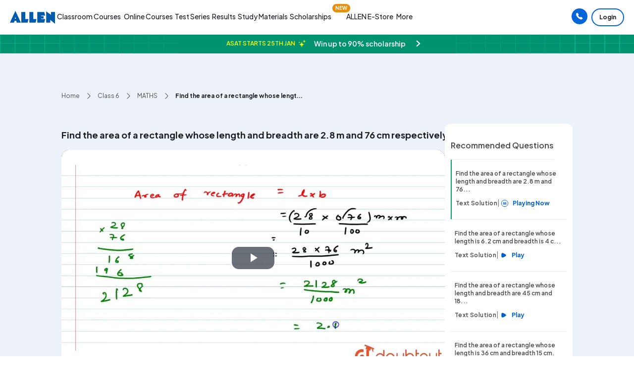

--- FILE ---
content_type: text/html
request_url: https://allen.in/dn/qna/643397580
body_size: 31440
content:
<!DOCTYPE html><html lang="en" id="student-portal" class="__variable_f804e1 light" style="color-scheme:light"><head><meta charSet="utf-8"/><meta name="viewport" content="width=device-width, initial-scale=1.0, maximum-scale=1.0, user-scalable=no"/><meta name="viewport" content="width=device-width, initial-scale=1"/><link rel="preload" href="https://res.cloudinary.com/dpzpn3dkw/image/upload/w_1200,f_avif,q_auto/v1744960845/rawbnjp9bgoe7lyu7l9e.webp" as="image" type="image/avif" fetchPriority="high" media="(min-width: 600px)"/><link rel="preload" href="https://res.cloudinary.com/dpzpn3dkw/image/upload/w_1200,f_avif,q_auto/v1744960664/cyrx6n107jlfpcqtoavr.webp" as="image" type="image/avif" fetchPriority="high" media="(max-width: 599px)"/><link rel="stylesheet" href="https://static.allen.in/_next/static/css/55329350f1cda252.css" data-precedence="next"/><link rel="stylesheet" href="https://static.allen.in/_next/static/css/71e2c03c2934436d.css" data-precedence="next"/><link rel="stylesheet" href="https://static.allen.in/_next/static/css/abe9d68d6eefa4b6.css" data-precedence="next"/><link rel="stylesheet" href="https://static.allen.in/_next/static/css/c82497f98c68e699.css" data-precedence="next"/><link rel="stylesheet" href="https://static.allen.in/_next/static/css/15040bb3a4834f6f.css" data-precedence="next"/><link href="https://static.allen.in/_next/static/css/5f930cbef8c80ae0.css" rel="stylesheet" as="style" data-precedence="dynamic"/><link href="https://static.allen.in/_next/static/css/7fb624ecc07ddf43.css" rel="stylesheet" as="style" data-precedence="dynamic"/><link rel="preload" as="script" fetchPriority="low" href="https://static.allen.in/_next/static/chunks/webpack-de9cd78e3f4cf556.js"/><script src="https://static.allen.in/_next/static/chunks/87c73c54-aa22f7f7abbbbd23.js" async=""></script><script src="https://static.allen.in/_next/static/chunks/62855-2a48d3edee829f82.js" async=""></script><script src="https://static.allen.in/_next/static/chunks/main-app-00fd06928dc2410b.js" async=""></script><script src="https://static.allen.in/_next/static/chunks/81332-0ccd6b0a85df5a65.js" async=""></script><script src="https://static.allen.in/_next/static/chunks/62063-b2f4d287959758b3.js" async=""></script><script src="https://static.allen.in/_next/static/chunks/41870-a8589f10bc1df5c7.js" async=""></script><script src="https://static.allen.in/_next/static/chunks/90208-28ae0da0349c6668.js" async=""></script><script src="https://static.allen.in/_next/static/chunks/55333-005c1539e8547be5.js" async=""></script><script src="https://static.allen.in/_next/static/chunks/65736-bbc372fb9c10bb6b.js" async=""></script><script src="https://static.allen.in/_next/static/chunks/app/global-error-073847ad2a7ac44e.js" async=""></script><script src="https://static.allen.in/_next/static/chunks/810a0581-0667441757b31a5d.js" async=""></script><script src="https://static.allen.in/_next/static/chunks/0bfc6ee2-3c21e02656daf7d3.js" async=""></script><script src="https://static.allen.in/_next/static/chunks/8f1edbd0-55868855da862691.js" async=""></script><script src="https://static.allen.in/_next/static/chunks/465f6469-0bc48e67ce8b1f18.js" async=""></script><script src="https://static.allen.in/_next/static/chunks/8aeb2c76-e93f53a69d4a70b5.js" async=""></script><script src="https://static.allen.in/_next/static/chunks/e36ab323-a1d928b2fd3bc97e.js" async=""></script><script src="https://static.allen.in/_next/static/chunks/65868-0c0a5efa06822bf3.js" async=""></script><script src="https://static.allen.in/_next/static/chunks/19619-c3c415b4a8f7b3dd.js" async=""></script><script src="https://static.allen.in/_next/static/chunks/83013-0bf29a33cba861e3.js" async=""></script><script src="https://static.allen.in/_next/static/chunks/73806-f35f6e73a3b12254.js" async=""></script><script src="https://static.allen.in/_next/static/chunks/75770-32ecca42bb16356a.js" async=""></script><script src="https://static.allen.in/_next/static/chunks/38458-8ac059c5a1eb082f.js" async=""></script><script src="https://static.allen.in/_next/static/chunks/6928-88a6747560229340.js" async=""></script><script src="https://static.allen.in/_next/static/chunks/43603-c0361e3b1d5426d7.js" async=""></script><script src="https://static.allen.in/_next/static/chunks/5296-d2b13b918e6f9411.js" async=""></script><script src="https://static.allen.in/_next/static/chunks/79670-92470a552b80ae73.js" async=""></script><script src="https://static.allen.in/_next/static/chunks/52504-1882ad292e9f2a34.js" async=""></script><script src="https://static.allen.in/_next/static/chunks/4203-a6f9f34b48b5fb8c.js" async=""></script><script src="https://static.allen.in/_next/static/chunks/76073-aa3cfc24f5b7f24f.js" async=""></script><script src="https://static.allen.in/_next/static/chunks/78665-5a8267cbde886c20.js" async=""></script><script src="https://static.allen.in/_next/static/chunks/29825-0e678f2359675ffb.js" async=""></script><script src="https://static.allen.in/_next/static/chunks/73244-ab1954f798349178.js" async=""></script><script src="https://static.allen.in/_next/static/chunks/87588-1392055cfe415d25.js" async=""></script><script src="https://static.allen.in/_next/static/chunks/87529-5725e5fb8f8af0c5.js" async=""></script><script src="https://static.allen.in/_next/static/chunks/44544-7aae691a2a604373.js" async=""></script><script src="https://static.allen.in/_next/static/chunks/51817-60c45ca82cf14a02.js" async=""></script><script src="https://static.allen.in/_next/static/chunks/78860-946bd4b296a3cfab.js" async=""></script><script src="https://static.allen.in/_next/static/chunks/9244-09404d8e3fe30d6c.js" async=""></script><script src="https://static.allen.in/_next/static/chunks/app/internal-dn/qna/%5BquestionId%5D/layout-216372d02af92360.js" async=""></script><script src="https://static.allen.in/_next/static/chunks/18054-f621cd7592e92b8a.js" async=""></script><script src="https://static.allen.in/_next/static/chunks/25026-6499fc1110fbd6c8.js" async=""></script><script src="https://static.allen.in/_next/static/chunks/42688-67a8d2ec425dcb99.js" async=""></script><script src="https://static.allen.in/_next/static/chunks/app/layout-3317e392d4f728d2.js" async=""></script><script src="https://static.allen.in/_next/static/chunks/app/error-c08d69ea7b1d896f.js" async=""></script><script src="https://static.allen.in/_next/static/chunks/app/not-found-1353856fc01a4471.js" async=""></script><script src="https://static.allen.in/_next/static/chunks/12625-607ecf9e028af53e.js" async=""></script><script src="https://static.allen.in/_next/static/chunks/53788-d87ddf9edb663deb.js" async=""></script><script src="https://static.allen.in/_next/static/chunks/72726-d448e50e77e29ea2.js" async=""></script><script src="https://static.allen.in/_next/static/chunks/app/internal-dn/qna/%5BquestionId%5D/page-82b67997688ba397.js" async=""></script><link rel="preload" href="https://static.allen.in/_next/static/chunks/2849449d.1e36e9da203524b6.js" as="script" fetchPriority="low"/><link rel="preload" href="https://static.allen.in/_next/static/chunks/73080.192cf087f4db5b0e.js" as="script" fetchPriority="low"/><link rel="preload" href="https://static.allen.in/_next/static/chunks/12478.2adbd0b65abe557d.js" as="script" fetchPriority="low"/><link rel="preload" href="https://static.allen.in/_next/static/chunks/41133.272c9d182775d05f.js" as="script" fetchPriority="low"/><meta name="next-size-adjust" content=""/><title>Find the area of a rectangle whose length and breadth are 2.8 m and 76 cm respectively. </title><meta name="description" content="To find the area of a rectangle given its length and breadth, we can follow these steps:

### Step 1: Identify the dimensions of the rectangle
- Length = 2.8 m
- Breadth = 76 cm

### Step 2: Convert the breadth from centimeters to meters
Since the length is given in meters, we need to convert the breadth from centimeters to meters. We know that:
1 meter = 100 centimeters.

To convert 76 cm to meters:
\[
\text{Breadth in meters} = \frac{76 \text{ cm}}{100} = 0.76 \text{ m}
\]

### Step 3: Use the formula for the area of a rectangle
The area \( A \) of a rectangle is calculated using the formula:
\[
A = \text{Length} \times \text{Breadth}
\]

### Step 4: Substitute the values into the formula
Now, substituting the values we have:
\[
A = 2.8 \text{ m} \times 0.76 \text{ m}
\]

### Step 5: Multiply the numbers
To perform the multiplication:
\[
A = 2.8 \times 0.76
\]

To make multiplication easier, we can eliminate the decimal:
\[
A = \frac{28 \times 76}{100} \text{ m}^2
\]

Now, calculate \( 28 \times 76 \):
- \( 28 \times 76 = 2128 \)

Thus:
\[
A = \frac{2128}{1000} \text{ m}^2 = 2.128 \text{ m}^2
\]

### Final Answer:
The area of the rectangle is \( 2.128 \text{ m}^2 \).

---"/><script src="https://static.allen.in/_next/static/chunks/polyfills-42372ed130431b0a.js" noModule=""></script></head><body><script>!function(){try{var d=document.documentElement,c=d.classList;c.remove('light','dark');var e=localStorage.getItem('theme');if('system'===e||(!e&&false)){var t='(prefers-color-scheme: dark)',m=window.matchMedia(t);if(m.media!==t||m.matches){d.style.colorScheme = 'dark';c.add('dark')}else{d.style.colorScheme = 'light';c.add('light')}}else if(e){c.add(e|| '')}else{c.add('light')}if(e==='light'||e==='dark'||!e)d.style.colorScheme=e||'light'}catch(e){}}()</script> <!--$--><!--/$--><main><div class="min-h-screen bg-primary"><header id="main-navbar" class="sticky top-0 z-999 bg-secondary"><div><div class="header-container sticky top-0 z-101 mx-4 hidden cursor-default items-center sm:flex md:mx-5  h-17.5 xl:h-17"><div class="flex items-center gap-x-8"><div class="h-7"><span class="font-normal text-xs leading-4 md:text-sm md:leading-5 no-underline text-default-title"><a href="/"><div class="shimmering-image-container flex items-center md:block"><div class="light:block dark:hidden"><svg width="91" height="26" viewBox="0 0 91 26" fill="none" xmlns="http://www.w3.org/2000/svg" alt="Allen logo" data-testid="onboardingAllenLogo" class="w-23 h-7"><path d="M22.2309 23.7954H13.9211L12.626 20.1214H9.60432L8.30916 23.7954H0L11.1154 0L22.2309 23.7954ZM12.2753 14.7801C12.2753 14.4604 12.1583 14.1776 11.9247 13.9328C11.6905 13.6875 11.4206 13.5648 11.1154 13.5648C10.8096 13.5648 10.5397 13.6875 10.3061 13.9328C10.072 14.1776 9.95491 14.4604 9.95491 14.7801C9.95491 15.1004 10.072 15.3833 10.3061 15.628C10.5397 15.8734 10.8096 15.9955 11.1154 15.9955C11.4206 15.9955 11.6905 15.8734 11.9247 15.628C12.1583 15.3832 12.2753 15.1004 12.2753 14.7801ZM37.4199 16.5611L35.8013 23.7953H22.9594V2.3176H31.0526V16.5611H37.4199ZM53.6068 16.5611L51.9882 23.7953H39.1464V2.3176H47.2401V16.5611H53.6068ZM71.1435 16.5611L69.309 23.7953H55.3339V2.3176H69.309L71.1435 9.55235H63.4276C63.1037 9.55235 62.9599 9.86904 62.9957 10.1706C63.0321 10.4341 63.1753 10.7061 63.4276 10.7061H68.0139V15.4073H63.4276C63.1401 15.4073 62.9957 15.6995 62.9957 15.9824C62.9957 16.2652 63.1401 16.5611 63.4276 16.5611L71.1435 16.5611ZM90.9999 26L81.5036 18.1434V23.7953H73.3559V1.01768L82.9068 7.96961V2.31767H91L90.9999 26Z" fill="#005BAA"></path></svg></div><div class="dark:block hidden"><svg width="91" height="26" viewBox="0 0 91 26" fill="none" xmlns="http://www.w3.org/2000/svg" alt="Allen logo" data-testid="onboardingAllenLogo" class="w-23 h-7"><path d="M22.2309 23.7954H13.9211L12.626 20.1214H9.60432L8.30916 23.7954H0L11.1154 0L22.2309 23.7954ZM12.2753 14.7801C12.2753 14.4604 12.1583 14.1776 11.9247 13.9328C11.6905 13.6875 11.4206 13.5648 11.1154 13.5648C10.8096 13.5648 10.5397 13.6875 10.3061 13.9328C10.072 14.1776 9.95491 14.4604 9.95491 14.7801C9.95491 15.1004 10.072 15.3833 10.3061 15.628C10.5397 15.8734 10.8096 15.9955 11.1154 15.9955C11.4206 15.9955 11.6905 15.8734 11.9247 15.628C12.1583 15.3832 12.2753 15.1004 12.2753 14.7801ZM37.4199 16.5611L35.8013 23.7953H22.9594V2.3176H31.0526V16.5611H37.4199ZM53.6068 16.5611L51.9882 23.7953H39.1464V2.3176H47.2401V16.5611H53.6068ZM71.1435 16.5611L69.309 23.7953H55.3339V2.3176H69.309L71.1435 9.55235H63.4276C63.1037 9.55235 62.9599 9.86904 62.9957 10.1706C63.0321 10.4341 63.1753 10.7061 63.4276 10.7061H68.0139V15.4073H63.4276C63.1401 15.4073 62.9957 15.6995 62.9957 15.9824C62.9957 16.2652 63.1401 16.5611 63.4276 16.5611L71.1435 16.5611ZM90.9999 26L81.5036 18.1434V23.7953H73.3559V1.01768L82.9068 7.96961V2.31767H91L90.9999 26Z" fill="white"></path></svg></div></div></a></span></div><nav class="flex h-full flex-row"><ul class="flex h-full list-none items-center justify-center gap-x-5 self-end md:mr-2"><li class="relative mt-2" aria-expanded="false" aria-haspopup="menu"><div class="cursor-pointer font-medium text-default-title"><span data-testid="Classroom Courses" class="font-normal text-xs leading-4 md:text-sm md:leading-5 no-underline text-default-title"><a class="text-center text-nowrap bg-transparent mx-1 text-sm font-medium !p-0" href="/classroom">Classroom Courses</a></span><div class="bar h-1 mt-2 rounded-xl"></div></div></li><li class="relative mt-2" aria-expanded="false" aria-haspopup="menu"><div class="cursor-pointer font-medium text-default-title"><div class="text-nowrap"><button class="text-sm relative border-2 rounded-full focus:opacity-70 bg-transparent border-transparent text-default-title relative flex items-center justify-center text-center transition duration-500 ease-in-out font-medium cursor-pointer" data-testid="Online Courses" type="button"><div class="w-5 h-5 animate-spin rounded-full border-2 border-t-transparent border-fill-primary-active hidden"></div><div class="items-center flex">Online Courses</div></button></div><div class="bar h-1 mt-2 rounded-xl"></div></div><div class="navDropdown duration-300 w-fit flex-row pt-4.5 left-0 hidden animate-fade-out" id="headerTabDropDown"><div class="w-60 rounded-xl bg-secondary shadow-md"><ul class="grid grid-cols-1 gap-y-2 py-2"><li class="menu-items-1 relative" aria-expanded="false" aria-haspopup="menu"><div class="px-2"><div class="flex w-full-available"><span class="font-normal text-xs leading-4 md:text-sm md:leading-5 no-underline text-default-title block w-full"><a href="/neet"><div class="flex w-full-available rounded-md gap-3 bg-secondary py-2.5 pr-3 text-sm hover:bg-primary pl-4"><span class="font-normal text-sm no-underline text-default-body flex flex-1 items-center line-clamp-1 justify-between">NEET<svg fill="none" height="16" viewBox="0 0 20 20" width="16" xmlns="http://www.w3.org/2000/svg"><path d="M7.5 15L12.5 10L7.5 5" stroke="currentColor" stroke-linecap="round" stroke-linejoin="round" stroke-width="1.5"></path></svg></span></div></a></span></div></div><ul class="navDropdown navDropdown-submenu duration-300 hidden animate-fade-out w-fit flex-row" style="top:0px" id="headerTabSubDropDown"><div class="relative w-60 rounded-xl bg-secondary p-2 shadow-md"><li class="menu-items-1"><div class="flex w-full-available"><span class="font-normal text-xs leading-4 md:text-sm md:leading-5 no-underline text-default-title block w-full"><a href="/neet/online-coaching-class-11"><div class="flex w-full-available rounded-md gap-3 bg-secondary py-2.5 pr-3 text-sm hover:bg-primary pl-4"><span class="font-normal text-sm no-underline text-default-body flex flex-1 items-center line-clamp-1 justify-between">Class 11th</span></div></a></span></div></li><li class="menu-items-1"><div class="flex w-full-available"><span class="font-normal text-xs leading-4 md:text-sm md:leading-5 no-underline text-default-title block w-full"><a href="/neet/online-coaching-class-12"><div class="flex w-full-available rounded-md gap-3 bg-secondary py-2.5 pr-3 text-sm hover:bg-primary pl-4"><span class="font-normal text-sm no-underline text-default-body flex flex-1 items-center line-clamp-1 justify-between">Class 12th</span></div></a></span></div></li><li class="menu-items-1"><div class="flex w-full-available"><span class="font-normal text-xs leading-4 md:text-sm md:leading-5 no-underline text-default-title block w-full"><a href="/neet/online-coaching-class-12-droppers"><div class="flex w-full-available rounded-md gap-3 bg-secondary py-2.5 pr-3 text-sm hover:bg-primary pl-4"><span class="font-normal text-sm no-underline text-default-body flex flex-1 items-center line-clamp-1 justify-between">Class 12th Plus</span></div></a></span></div></li></div></ul></li><li class="menu-items-1 relative" aria-expanded="false" aria-haspopup="menu"><div class="px-2"><div class="flex w-full-available"><span class="font-normal text-xs leading-4 md:text-sm md:leading-5 no-underline text-default-title block w-full"><a href="/jee"><div class="flex w-full-available rounded-md gap-3 bg-secondary py-2.5 pr-3 text-sm hover:bg-primary pl-4"><span class="font-normal text-sm no-underline text-default-body flex flex-1 items-center line-clamp-1 justify-between">JEE<svg fill="none" height="16" viewBox="0 0 20 20" width="16" xmlns="http://www.w3.org/2000/svg"><path d="M7.5 15L12.5 10L7.5 5" stroke="currentColor" stroke-linecap="round" stroke-linejoin="round" stroke-width="1.5"></path></svg></span></div></a></span></div></div><ul class="navDropdown navDropdown-submenu duration-300 hidden animate-fade-out w-fit flex-row" style="top:50px" id="headerTabSubDropDown"><div class="relative w-60 rounded-xl bg-secondary p-2 shadow-md"><li class="menu-items-1"><div class="flex w-full-available"><span class="font-normal text-xs leading-4 md:text-sm md:leading-5 no-underline text-default-title block w-full"><a href="/jee/online-coaching-class-11"><div class="flex w-full-available rounded-md gap-3 bg-secondary py-2.5 pr-3 text-sm hover:bg-primary pl-4"><span class="font-normal text-sm no-underline text-default-body flex flex-1 items-center line-clamp-1 justify-between">Class 11th</span></div></a></span></div></li><li class="menu-items-1"><div class="flex w-full-available"><span class="font-normal text-xs leading-4 md:text-sm md:leading-5 no-underline text-default-title block w-full"><a href="/jee/online-coaching-class-12"><div class="flex w-full-available rounded-md gap-3 bg-secondary py-2.5 pr-3 text-sm hover:bg-primary pl-4"><span class="font-normal text-sm no-underline text-default-body flex flex-1 items-center line-clamp-1 justify-between">Class 12th</span></div></a></span></div></li><li class="menu-items-1"><div class="flex w-full-available"><span class="font-normal text-xs leading-4 md:text-sm md:leading-5 no-underline text-default-title block w-full"><a href="/jee/online-coaching-class-12-droppers"><div class="flex w-full-available rounded-md gap-3 bg-secondary py-2.5 pr-3 text-sm hover:bg-primary pl-4"><span class="font-normal text-sm no-underline text-default-body flex flex-1 items-center line-clamp-1 justify-between">Class 12th Plus</span></div></a></span></div></li></div></ul></li><li class="menu-items-1 relative" aria-expanded="false" aria-haspopup="menu"><div class="px-2"><div class="flex w-full-available"><span class="font-normal text-xs leading-4 md:text-sm md:leading-5 no-underline text-default-title block w-full"><a href="/classes-6-10"><div class="flex w-full-available rounded-md gap-3 bg-secondary py-2.5 pr-3 text-sm hover:bg-primary pl-4"><span class="font-normal text-sm no-underline text-default-body flex flex-1 items-center line-clamp-1 justify-between">Class 6-10<svg fill="none" height="16" viewBox="0 0 20 20" width="16" xmlns="http://www.w3.org/2000/svg"><path d="M7.5 15L12.5 10L7.5 5" stroke="currentColor" stroke-linecap="round" stroke-linejoin="round" stroke-width="1.5"></path></svg></span></div></a></span></div></div><ul class="navDropdown navDropdown-submenu duration-300 hidden animate-fade-out w-fit flex-row" style="top:100px" id="headerTabSubDropDown"><div class="relative w-60 rounded-xl bg-secondary p-2 shadow-md"><li class="menu-items-1"><div class="flex w-full-available"><span class="font-normal text-xs leading-4 md:text-sm md:leading-5 no-underline text-default-title block w-full"><a href="/class-6"><div class="flex w-full-available rounded-md gap-3 bg-secondary py-2.5 pr-3 text-sm hover:bg-primary pl-4"><span class="font-normal text-sm no-underline text-default-body flex flex-1 items-center line-clamp-1 justify-between">Class 6th</span></div></a></span></div></li><li class="menu-items-1"><div class="flex w-full-available"><span class="font-normal text-xs leading-4 md:text-sm md:leading-5 no-underline text-default-title block w-full"><a href="/class-7"><div class="flex w-full-available rounded-md gap-3 bg-secondary py-2.5 pr-3 text-sm hover:bg-primary pl-4"><span class="font-normal text-sm no-underline text-default-body flex flex-1 items-center line-clamp-1 justify-between">Class 7th</span></div></a></span></div></li><li class="menu-items-1"><div class="flex w-full-available"><span class="font-normal text-xs leading-4 md:text-sm md:leading-5 no-underline text-default-title block w-full"><a href="/class-8"><div class="flex w-full-available rounded-md gap-3 bg-secondary py-2.5 pr-3 text-sm hover:bg-primary pl-4"><span class="font-normal text-sm no-underline text-default-body flex flex-1 items-center line-clamp-1 justify-between">Class 8th</span></div></a></span></div></li><li class="menu-items-1"><div class="flex w-full-available"><span class="font-normal text-xs leading-4 md:text-sm md:leading-5 no-underline text-default-title block w-full"><a href="/class-9"><div class="flex w-full-available rounded-md gap-3 bg-secondary py-2.5 pr-3 text-sm hover:bg-primary pl-4"><span class="font-normal text-sm no-underline text-default-body flex flex-1 items-center line-clamp-1 justify-between">Class 9th</span></div></a></span></div></li><li class="menu-items-1"><div class="flex w-full-available"><span class="font-normal text-xs leading-4 md:text-sm md:leading-5 no-underline text-default-title block w-full"><a href="/class-10"><div class="flex w-full-available rounded-md gap-3 bg-secondary py-2.5 pr-3 text-sm hover:bg-primary pl-4"><span class="font-normal text-sm no-underline text-default-body flex flex-1 items-center line-clamp-1 justify-between">Class 10th</span></div></a></span></div></li></div></ul></li><li class="menu-items-1 relative" aria-expanded="false" aria-haspopup="menu"><div class="px-2"><div class="flex w-full-available"><div class="flex w-full-available rounded-md gap-3 bg-secondary py-2.5 pr-3 text-sm hover:bg-primary pl-4"><span class="font-normal text-sm no-underline text-default-body flex flex-1 items-center line-clamp-1 justify-between">View All Options<svg fill="none" height="16" viewBox="0 0 20 20" width="16" xmlns="http://www.w3.org/2000/svg"><path d="M7.5 15L12.5 10L7.5 5" stroke="currentColor" stroke-linecap="round" stroke-linejoin="round" stroke-width="1.5"></path></svg></span></div></div></div><ul class="navDropdown navDropdown-submenu duration-300 hidden animate-fade-out w-fit flex-row" style="top:150px" id="headerTabSubDropDown"><div class="relative w-60 rounded-xl bg-secondary p-2 shadow-md"><li class="menu-items-1"><div class="flex w-full-available"><span class="font-normal text-xs leading-4 md:text-sm md:leading-5 no-underline text-default-title block w-full"><a href="/ultimate-program-live-courses"><div class="flex w-full-available rounded-md gap-3 bg-secondary py-2.5 pr-3 text-sm hover:bg-primary pl-4"><span class="font-normal text-sm no-underline text-default-body flex flex-1 items-center line-clamp-1 justify-between">Online Courses</span></div></a></span></div></li><li class="menu-items-1"><div class="flex w-full-available"><span class="font-normal text-xs leading-4 md:text-sm md:leading-5 no-underline text-default-title block w-full"><a target="_blank" href="https://dlp.allen.ac.in/"><div class="flex w-full-available rounded-md gap-3 bg-secondary py-2.5 pr-3 text-sm hover:bg-primary pl-4"><span class="font-normal text-sm no-underline text-default-body flex flex-1 items-center line-clamp-1 justify-between">Distance Learning</span></div></a></span></div></li><li class="menu-items-1"><div class="flex w-full-available"><span class="font-normal text-xs leading-4 md:text-sm md:leading-5 no-underline text-default-title block w-full"><a href="/doubtnut-courses"><div class="flex w-full-available rounded-md gap-3 bg-secondary py-2.5 pr-3 text-sm hover:bg-primary pl-4"><span class="font-normal text-sm no-underline text-default-body flex flex-1 items-center line-clamp-1 justify-between">Hindi Medium Courses</span></div></a></span></div></li><li class="menu-items-1"><div class="flex w-full-available"><span class="font-normal text-xs leading-4 md:text-sm md:leading-5 no-underline text-default-title block w-full"><a href="/international-olympiads"><div class="flex w-full-available rounded-md gap-3 bg-secondary py-2.5 pr-3 text-sm hover:bg-primary pl-4"><span class="font-normal text-sm no-underline text-default-body flex flex-1 items-center line-clamp-1 justify-between">International Olympiad</span></div></a></span></div></li></div></ul></li></ul></div></div></li><li class="relative mt-2" aria-expanded="false" aria-haspopup="menu"><div class="cursor-pointer font-medium text-default-title"><div class="text-nowrap"><button class="text-sm relative border-2 rounded-full focus:opacity-70 bg-transparent border-transparent text-default-title relative flex items-center justify-center text-center transition duration-500 ease-in-out font-medium cursor-pointer" data-testid="Test Series" type="button"><div class="w-5 h-5 animate-spin rounded-full border-2 border-t-transparent border-fill-primary-active hidden"></div><div class="items-center flex">Test Series</div></button></div><div class="bar h-1 mt-2 rounded-xl"></div></div><div class="navDropdown duration-300 w-fit flex-row pt-4.5 left-0 hidden animate-fade-out" id="headerTabDropDown"><div class="w-60 rounded-xl bg-secondary shadow-md"><ul class="grid grid-cols-1 gap-y-2 py-2"><li class="menu-items-1 relative" aria-expanded="false" aria-haspopup="menu"><div class="px-2"><div class="flex w-full-available"><span class="font-normal text-xs leading-4 md:text-sm md:leading-5 no-underline text-default-title block w-full"><a href="/neet/online-test-series"><div class="flex w-full-available rounded-md gap-3 bg-secondary py-2.5 pr-3 text-sm hover:bg-primary pl-4"><span class="font-normal text-sm no-underline text-default-body flex flex-1 items-center line-clamp-1 justify-between">NEET<svg fill="none" height="16" viewBox="0 0 20 20" width="16" xmlns="http://www.w3.org/2000/svg"><path d="M7.5 15L12.5 10L7.5 5" stroke="currentColor" stroke-linecap="round" stroke-linejoin="round" stroke-width="1.5"></path></svg></span></div></a></span></div></div><ul class="navDropdown navDropdown-submenu duration-300 hidden animate-fade-out w-fit flex-row" style="top:0px" id="headerTabSubDropDown"><div class="relative w-60 rounded-xl bg-secondary p-2 shadow-md"><li class="menu-items-1"><div class="flex w-full-available"><span class="font-normal text-xs leading-4 md:text-sm md:leading-5 no-underline text-default-title block w-full"><a href="/neet/online-coaching-class-11?Program_Mode=online_test_series+recorded+practice+offline_test_series"><div class="flex w-full-available rounded-md gap-3 bg-secondary py-2.5 pr-3 text-sm hover:bg-primary pl-4"><span class="font-normal text-sm no-underline text-default-body flex flex-1 items-center line-clamp-1 justify-between">Class 11th</span></div></a></span></div></li><li class="menu-items-1"><div class="flex w-full-available"><span class="font-normal text-xs leading-4 md:text-sm md:leading-5 no-underline text-default-title block w-full"><a href="/neet/online-coaching-class-12?Program_Mode=online_test_series+recorded+practice+offline_test_series&amp;Session=2025-26"><div class="flex w-full-available rounded-md gap-3 bg-secondary py-2.5 pr-3 text-sm hover:bg-primary pl-4"><span class="font-normal text-sm no-underline text-default-body flex flex-1 items-center line-clamp-1 justify-between">Class 12th</span></div></a></span></div></li><li class="menu-items-1"><div class="flex w-full-available"><span class="font-normal text-xs leading-4 md:text-sm md:leading-5 no-underline text-default-title block w-full"><a href="/neet/online-coaching-class-12-droppers?Program_Mode=online_test_series+recorded+practice+offline_test_series&amp;Session=2025-26"><div class="flex w-full-available rounded-md gap-3 bg-secondary py-2.5 pr-3 text-sm hover:bg-primary pl-4"><span class="font-normal text-sm no-underline text-default-body flex flex-1 items-center line-clamp-1 justify-between">Class 12th Plus</span></div></a></span></div></li></div></ul></li><li class="menu-items-1 relative" aria-expanded="false" aria-haspopup="menu"><div class="px-2"><div class="flex w-full-available"><span class="font-normal text-xs leading-4 md:text-sm md:leading-5 no-underline text-default-title block w-full"><a href="/jee/online-test-series"><div class="flex w-full-available rounded-md gap-3 bg-secondary py-2.5 pr-3 text-sm hover:bg-primary pl-4"><span class="font-normal text-sm no-underline text-default-body flex flex-1 items-center line-clamp-1 justify-between">JEE (Main+Advanced)<svg fill="none" height="16" viewBox="0 0 20 20" width="16" xmlns="http://www.w3.org/2000/svg"><path d="M7.5 15L12.5 10L7.5 5" stroke="currentColor" stroke-linecap="round" stroke-linejoin="round" stroke-width="1.5"></path></svg></span></div></a></span></div></div><ul class="navDropdown navDropdown-submenu duration-300 hidden animate-fade-out w-fit flex-row" style="top:50px" id="headerTabSubDropDown"><div class="relative w-60 rounded-xl bg-secondary p-2 shadow-md"><li class="menu-items-1"><div class="flex w-full-available"><span class="font-normal text-xs leading-4 md:text-sm md:leading-5 no-underline text-default-title block w-full"><a href="/jee/online-coaching-class-11?Program_Mode=online_test_series+recorded+practice+offline_test_series&amp;Exam_name=jee_%28main-advanced%29"><div class="flex w-full-available rounded-md gap-3 bg-secondary py-2.5 pr-3 text-sm hover:bg-primary pl-4"><span class="font-normal text-sm no-underline text-default-body flex flex-1 items-center line-clamp-1 justify-between">Class 11th</span></div></a></span></div></li><li class="menu-items-1"><div class="flex w-full-available"><span class="font-normal text-xs leading-4 md:text-sm md:leading-5 no-underline text-default-title block w-full"><a href="/jee/online-coaching-class-12?Program_Mode=online_test_series+recorded+practice+offline_test_series&amp;Exam_name=jee_%28main-advanced%29&amp;Session=2025-26"><div class="flex w-full-available rounded-md gap-3 bg-secondary py-2.5 pr-3 text-sm hover:bg-primary pl-4"><span class="font-normal text-sm no-underline text-default-body flex flex-1 items-center line-clamp-1 justify-between">Class 12th</span></div></a></span></div></li><li class="menu-items-1"><div class="flex w-full-available"><span class="font-normal text-xs leading-4 md:text-sm md:leading-5 no-underline text-default-title block w-full"><a href="/jee/online-coaching-class-12-droppers?Program_Mode=online_test_series+recorded+practice+offline_test_series&amp;Exam_name=jee_%28main-advanced%29&amp;Session=2025-26"><div class="flex w-full-available rounded-md gap-3 bg-secondary py-2.5 pr-3 text-sm hover:bg-primary pl-4"><span class="font-normal text-sm no-underline text-default-body flex flex-1 items-center line-clamp-1 justify-between">Class 12th Plus</span></div></a></span></div></li></div></ul></li><li class="menu-items-1 relative" aria-expanded="false" aria-haspopup="menu"><div class="px-2"><div class="flex w-full-available"><span class="font-normal text-xs leading-4 md:text-sm md:leading-5 no-underline text-default-title block w-full"><a href="/jee-main/online-test-series"><div class="flex w-full-available rounded-md gap-3 bg-secondary py-2.5 pr-3 text-sm hover:bg-primary pl-4"><span class="font-normal text-sm no-underline text-default-body flex flex-1 items-center line-clamp-1 justify-between">JEE Main<svg fill="none" height="16" viewBox="0 0 20 20" width="16" xmlns="http://www.w3.org/2000/svg"><path d="M7.5 15L12.5 10L7.5 5" stroke="currentColor" stroke-linecap="round" stroke-linejoin="round" stroke-width="1.5"></path></svg></span></div></a></span></div></div><ul class="navDropdown navDropdown-submenu duration-300 hidden animate-fade-out w-fit flex-row" style="top:100px" id="headerTabSubDropDown"><div class="relative w-60 rounded-xl bg-secondary p-2 shadow-md"><li class="menu-items-1"><div class="flex w-full-available"><span class="font-normal text-xs leading-4 md:text-sm md:leading-5 no-underline text-default-title block w-full"><a href="/jee/online-coaching-class-11?Program_Mode=online_test_series+recorded+offline_test_series&amp;Exam_name=jee_main"><div class="flex w-full-available rounded-md gap-3 bg-secondary py-2.5 pr-3 text-sm hover:bg-primary pl-4"><span class="font-normal text-sm no-underline text-default-body flex flex-1 items-center line-clamp-1 justify-between">Class 11th</span></div></a></span></div></li><li class="menu-items-1"><div class="flex w-full-available"><span class="font-normal text-xs leading-4 md:text-sm md:leading-5 no-underline text-default-title block w-full"><a href="/jee/online-coaching-class-12?Program_Mode=online_test_series+recorded+offline_test_series&amp;Exam_name=jee_main&amp;Session=2025-26"><div class="flex w-full-available rounded-md gap-3 bg-secondary py-2.5 pr-3 text-sm hover:bg-primary pl-4"><span class="font-normal text-sm no-underline text-default-body flex flex-1 items-center line-clamp-1 justify-between">Class 12th</span></div></a></span></div></li><li class="menu-items-1"><div class="flex w-full-available"><span class="font-normal text-xs leading-4 md:text-sm md:leading-5 no-underline text-default-title block w-full"><a href="/jee/online-coaching-class-12-droppers?Program_Mode=online_test_series+recorded+offline_test_series&amp;Exam_name=jee_main&amp;Session=2025-26"><div class="flex w-full-available rounded-md gap-3 bg-secondary py-2.5 pr-3 text-sm hover:bg-primary pl-4"><span class="font-normal text-sm no-underline text-default-body flex flex-1 items-center line-clamp-1 justify-between">Class 12th Plus</span></div></a></span></div></li></div></ul></li></ul></div></div></li><li class="relative mt-2" aria-expanded="false" aria-haspopup="menu"><div class="cursor-pointer font-medium text-default-title"><div class="text-nowrap"><button class="text-sm relative border-2 rounded-full focus:opacity-70 bg-transparent border-transparent text-default-title relative flex items-center justify-center text-center transition duration-500 ease-in-out font-medium cursor-pointer" data-testid="Results" type="button"><div class="w-5 h-5 animate-spin rounded-full border-2 border-t-transparent border-fill-primary-active hidden"></div><div class="items-center flex">Results</div></button></div><div class="bar h-1 mt-2 rounded-xl"></div></div><div class="navDropdown duration-300 w-fit flex-row pt-4.5 left-0 hidden animate-fade-out" id="headerTabDropDown"><div class="w-60 rounded-xl bg-secondary shadow-md"><ul class="grid grid-cols-1 gap-y-2 py-2"><li class="menu-items-1 relative" aria-expanded="false" aria-haspopup="menu"><div class="px-2"><div class="flex w-full-available"><span class="font-normal text-xs leading-4 md:text-sm md:leading-5 no-underline text-default-title block w-full"><a href="/neet/result-2025"><div class="flex w-full-available rounded-md gap-3 bg-secondary py-2.5 pr-3 text-sm hover:bg-primary pl-4"><span class="font-normal text-sm no-underline text-default-body flex flex-1 items-center line-clamp-1 justify-between">NEET<svg fill="none" height="16" viewBox="0 0 20 20" width="16" xmlns="http://www.w3.org/2000/svg"><path d="M7.5 15L12.5 10L7.5 5" stroke="currentColor" stroke-linecap="round" stroke-linejoin="round" stroke-width="1.5"></path></svg></span></div></a></span></div></div><ul class="navDropdown navDropdown-submenu duration-300 hidden animate-fade-out w-fit flex-row" style="top:0px" id="headerTabSubDropDown"><div class="relative w-60 rounded-xl bg-secondary p-2 shadow-md"><li class="menu-items-1"><div class="flex w-full-available"><span class="font-normal text-xs leading-4 md:text-sm md:leading-5 no-underline text-default-title block w-full"><a href="/neet/result-2025"><div class="flex w-full-available rounded-md gap-3 bg-secondary py-2.5 pr-3 text-sm hover:bg-primary pl-4"><span class="font-normal text-sm no-underline text-default-body flex flex-1 items-center line-clamp-1 justify-between">2025</span></div></a></span></div></li><li class="menu-items-1"><div class="flex w-full-available"><span class="font-normal text-xs leading-4 md:text-sm md:leading-5 no-underline text-default-title block w-full"><a href="/neet/results-2024"><div class="flex w-full-available rounded-md gap-3 bg-secondary py-2.5 pr-3 text-sm hover:bg-primary pl-4"><span class="font-normal text-sm no-underline text-default-body flex flex-1 items-center line-clamp-1 justify-between">2024</span></div></a></span></div></li><li class="menu-items-1"><div class="flex w-full-available"><span class="font-normal text-xs leading-4 md:text-sm md:leading-5 no-underline text-default-title block w-full"><a href="/neet/results-2023"><div class="flex w-full-available rounded-md gap-3 bg-secondary py-2.5 pr-3 text-sm hover:bg-primary pl-4"><span class="font-normal text-sm no-underline text-default-body flex flex-1 items-center line-clamp-1 justify-between">2023</span></div></a></span></div></li><li class="menu-items-1"><div class="flex w-full-available"><span class="font-normal text-xs leading-4 md:text-sm md:leading-5 no-underline text-default-title block w-full"><a href="/neet/results-2022"><div class="flex w-full-available rounded-md gap-3 bg-secondary py-2.5 pr-3 text-sm hover:bg-primary pl-4"><span class="font-normal text-sm no-underline text-default-body flex flex-1 items-center line-clamp-1 justify-between">2022</span></div></a></span></div></li></div></ul></li><li class="menu-items-1 relative" aria-expanded="false" aria-haspopup="menu"><div class="px-2"><div class="flex w-full-available"><span class="font-normal text-xs leading-4 md:text-sm md:leading-5 no-underline text-default-title block w-full"><a href="/jee/results-2025"><div class="flex w-full-available rounded-md gap-3 bg-secondary py-2.5 pr-3 text-sm hover:bg-primary pl-4"><span class="font-normal text-sm no-underline text-default-body flex flex-1 items-center line-clamp-1 justify-between">JEE<svg fill="none" height="16" viewBox="0 0 20 20" width="16" xmlns="http://www.w3.org/2000/svg"><path d="M7.5 15L12.5 10L7.5 5" stroke="currentColor" stroke-linecap="round" stroke-linejoin="round" stroke-width="1.5"></path></svg></span></div></a></span></div></div><ul class="navDropdown navDropdown-submenu duration-300 hidden animate-fade-out w-fit flex-row" style="top:50px" id="headerTabSubDropDown"><div class="relative w-60 rounded-xl bg-secondary p-2 shadow-md"><li class="menu-items-1"><div class="flex w-full-available"><span class="font-normal text-xs leading-4 md:text-sm md:leading-5 no-underline text-default-title block w-full"><a href="/jee/results-2025"><div class="flex w-full-available rounded-md gap-3 bg-secondary py-2.5 pr-3 text-sm hover:bg-primary pl-4"><span class="font-normal text-sm no-underline text-default-body flex flex-1 items-center line-clamp-1 justify-between">2025</span></div></a></span></div></li><li class="menu-items-1"><div class="flex w-full-available"><span class="font-normal text-xs leading-4 md:text-sm md:leading-5 no-underline text-default-title block w-full"><a href="/jee/results-2024"><div class="flex w-full-available rounded-md gap-3 bg-secondary py-2.5 pr-3 text-sm hover:bg-primary pl-4"><span class="font-normal text-sm no-underline text-default-body flex flex-1 items-center line-clamp-1 justify-between">2024</span></div></a></span></div></li><li class="menu-items-1"><div class="flex w-full-available"><span class="font-normal text-xs leading-4 md:text-sm md:leading-5 no-underline text-default-title block w-full"><a href="/jee/results-2023"><div class="flex w-full-available rounded-md gap-3 bg-secondary py-2.5 pr-3 text-sm hover:bg-primary pl-4"><span class="font-normal text-sm no-underline text-default-body flex flex-1 items-center line-clamp-1 justify-between">2023</span></div></a></span></div></li><li class="menu-items-1"><div class="flex w-full-available"><span class="font-normal text-xs leading-4 md:text-sm md:leading-5 no-underline text-default-title block w-full"><a href="/jee/results-2022"><div class="flex w-full-available rounded-md gap-3 bg-secondary py-2.5 pr-3 text-sm hover:bg-primary pl-4"><span class="font-normal text-sm no-underline text-default-body flex flex-1 items-center line-clamp-1 justify-between">2022</span></div></a></span></div></li></div></ul></li><li class="menu-items-1 relative" aria-expanded="false" aria-haspopup="menu"><div class="px-2"><div class="flex w-full-available"><span class="font-normal text-xs leading-4 md:text-sm md:leading-5 no-underline text-default-title block w-full"><a href="/classes-6-10/results"><div class="flex w-full-available rounded-md gap-3 bg-secondary py-2.5 pr-3 text-sm hover:bg-primary pl-4"><span class="font-normal text-sm no-underline text-default-body flex flex-1 items-center line-clamp-1 justify-between">Class 6-10</span></div></a></span></div></div></li></ul></div></div></li><li class="relative mt-2" aria-expanded="false" aria-haspopup="menu"><div class="cursor-pointer font-medium text-default-title"><div class="text-nowrap"><button class="text-sm relative border-2 rounded-full focus:opacity-70 bg-transparent border-transparent text-default-title relative flex items-center justify-center text-center transition duration-500 ease-in-out font-medium cursor-pointer" data-testid="Study Materials" type="button"><div class="w-5 h-5 animate-spin rounded-full border-2 border-t-transparent border-fill-primary-active hidden"></div><div class="items-center flex">Study Materials</div></button></div><div class="bar h-1 mt-2 rounded-xl"></div></div><div class="navDropdown duration-300 w-fit flex-row pt-4.5 left-0 hidden animate-fade-out" id="headerTabDropDown"><div class="w-60 rounded-xl bg-secondary shadow-md"><ul class="grid grid-cols-1 gap-y-2 py-2"><li class="menu-items-1 relative" aria-expanded="false" aria-haspopup="menu"><div class="px-2"><div class="flex w-full-available"><span class="font-normal text-xs leading-4 md:text-sm md:leading-5 no-underline text-default-title block w-full"><a href="/jee-main/exam"><div class="flex w-full-available rounded-md gap-3 bg-secondary py-2.5 pr-3 text-sm hover:bg-primary pl-4"><span class="font-normal text-sm no-underline text-default-body flex flex-1 items-center line-clamp-1 justify-between">JEE Main<svg fill="none" height="16" viewBox="0 0 20 20" width="16" xmlns="http://www.w3.org/2000/svg"><path d="M7.5 15L12.5 10L7.5 5" stroke="currentColor" stroke-linecap="round" stroke-linejoin="round" stroke-width="1.5"></path></svg></span></div></a></span></div></div><ul class="navDropdown navDropdown-submenu duration-300 hidden animate-fade-out w-fit flex-row" style="top:0px" id="headerTabSubDropDown"><div class="relative w-60 rounded-xl bg-secondary p-2 shadow-md"><li class="menu-items-1"><div class="flex w-full-available"><span class="font-normal text-xs leading-4 md:text-sm md:leading-5 no-underline text-default-title block w-full"><a href="/jee-main/previous-year-papers"><div class="flex w-full-available rounded-md gap-3 bg-secondary py-2.5 pr-3 text-sm hover:bg-primary pl-4"><span class="font-normal text-sm no-underline text-default-body flex flex-1 items-center line-clamp-1 justify-between">Previous Year Papers</span></div></a></span></div></li><li class="menu-items-1"><div class="flex w-full-available"><span class="font-normal text-xs leading-4 md:text-sm md:leading-5 no-underline text-default-title block w-full"><a href="/jee-main/sample-papers"><div class="flex w-full-available rounded-md gap-3 bg-secondary py-2.5 pr-3 text-sm hover:bg-primary pl-4"><span class="font-normal text-sm no-underline text-default-body flex flex-1 items-center line-clamp-1 justify-between">Sample Papers</span></div></a></span></div></li><li class="menu-items-1"><div class="flex w-full-available"><span class="font-normal text-xs leading-4 md:text-sm md:leading-5 no-underline text-default-title block w-full"><a href="/jee-main/mock-test"><div class="flex w-full-available rounded-md gap-3 bg-secondary py-2.5 pr-3 text-sm hover:bg-primary pl-4"><span class="font-normal text-sm no-underline text-default-body flex flex-1 items-center line-clamp-1 justify-between">Mock Test</span></div></a></span></div></li><li class="menu-items-1"><div class="flex w-full-available"><span class="font-normal text-xs leading-4 md:text-sm md:leading-5 no-underline text-default-title block w-full"><a href="/jee-main/results"><div class="flex w-full-available rounded-md gap-3 bg-secondary py-2.5 pr-3 text-sm hover:bg-primary pl-4"><span class="font-normal text-sm no-underline text-default-body flex flex-1 items-center line-clamp-1 justify-between">Result</span></div></a></span></div></li><li class="menu-items-1"><div class="flex w-full-available"><span class="font-normal text-xs leading-4 md:text-sm md:leading-5 no-underline text-default-title block w-full"><a href="/jee-main/analysis"><div class="flex w-full-available rounded-md gap-3 bg-secondary py-2.5 pr-3 text-sm hover:bg-primary pl-4"><span class="font-normal text-sm no-underline text-default-body flex flex-1 items-center line-clamp-1 justify-between">Analysis</span></div></a></span></div></li><li class="menu-items-1"><div class="flex w-full-available"><span class="font-normal text-xs leading-4 md:text-sm md:leading-5 no-underline text-default-title block w-full"><a href="/jee-main/syllabus"><div class="flex w-full-available rounded-md gap-3 bg-secondary py-2.5 pr-3 text-sm hover:bg-primary pl-4"><span class="font-normal text-sm no-underline text-default-body flex flex-1 items-center line-clamp-1 justify-between">Syllabus</span></div></a></span></div></li><li class="menu-items-1"><div class="flex w-full-available"><span class="font-normal text-xs leading-4 md:text-sm md:leading-5 no-underline text-default-title block w-full"><a href="/jee-main/exam-dates"><div class="flex w-full-available rounded-md gap-3 bg-secondary py-2.5 pr-3 text-sm hover:bg-primary pl-4"><span class="font-normal text-sm no-underline text-default-body flex flex-1 items-center line-clamp-1 justify-between">Exam Date</span></div></a></span></div></li><li class="menu-items-1"><div class="flex w-full-available"><span class="font-normal text-xs leading-4 md:text-sm md:leading-5 no-underline text-default-title block w-full"><a href="/jee-main-percentile-predictor"><div class="flex w-full-available rounded-md gap-3 bg-secondary py-2.5 pr-3 text-sm hover:bg-primary pl-4"><span class="font-normal text-sm no-underline text-default-body flex flex-1 items-center line-clamp-1 justify-between">Percentile Predictor</span></div></a></span></div></li><li class="menu-items-1"><div class="flex w-full-available"><span class="font-normal text-xs leading-4 md:text-sm md:leading-5 no-underline text-default-title block w-full"><a href="/jee-main/answer-key"><div class="flex w-full-available rounded-md gap-3 bg-secondary py-2.5 pr-3 text-sm hover:bg-primary pl-4"><span class="font-normal text-sm no-underline text-default-body flex flex-1 items-center line-clamp-1 justify-between">Answer Key</span></div></a></span></div></li><li class="menu-items-1"><div class="flex w-full-available"><span class="font-normal text-xs leading-4 md:text-sm md:leading-5 no-underline text-default-title block w-full"><a href="/jee-main/counselling"><div class="flex w-full-available rounded-md gap-3 bg-secondary py-2.5 pr-3 text-sm hover:bg-primary pl-4"><span class="font-normal text-sm no-underline text-default-body flex flex-1 items-center line-clamp-1 justify-between">Counselling</span></div></a></span></div></li><li class="menu-items-1"><div class="flex w-full-available"><span class="font-normal text-xs leading-4 md:text-sm md:leading-5 no-underline text-default-title block w-full"><a href="/jee-main/eligibility-criteria"><div class="flex w-full-available rounded-md gap-3 bg-secondary py-2.5 pr-3 text-sm hover:bg-primary pl-4"><span class="font-normal text-sm no-underline text-default-body flex flex-1 items-center line-clamp-1 justify-between">Eligibility</span></div></a></span></div></li><li class="menu-items-1"><div class="flex w-full-available"><span class="font-normal text-xs leading-4 md:text-sm md:leading-5 no-underline text-default-title block w-full"><a href="/jee-main/exam-pattern"><div class="flex w-full-available rounded-md gap-3 bg-secondary py-2.5 pr-3 text-sm hover:bg-primary pl-4"><span class="font-normal text-sm no-underline text-default-body flex flex-1 items-center line-clamp-1 justify-between">Exam Pattern</span></div></a></span></div></li><li class="menu-items-1"><div class="flex w-full-available"><span class="font-normal text-xs leading-4 md:text-sm md:leading-5 no-underline text-default-title block w-full"><a href="/jee/maths"><div class="flex w-full-available rounded-md gap-3 bg-secondary py-2.5 pr-3 text-sm hover:bg-primary pl-4"><span class="font-normal text-sm no-underline text-default-body flex flex-1 items-center line-clamp-1 justify-between">JEE Maths</span></div></a></span></div></li><li class="menu-items-1"><div class="flex w-full-available"><span class="font-normal text-xs leading-4 md:text-sm md:leading-5 no-underline text-default-title block w-full"><a href="/jee/chemistry"><div class="flex w-full-available rounded-md gap-3 bg-secondary py-2.5 pr-3 text-sm hover:bg-primary pl-4"><span class="font-normal text-sm no-underline text-default-body flex flex-1 items-center line-clamp-1 justify-between">JEE Chemistry</span></div></a></span></div></li><li class="menu-items-1"><div class="flex w-full-available"><span class="font-normal text-xs leading-4 md:text-sm md:leading-5 no-underline text-default-title block w-full"><a href="/jee/physics"><div class="flex w-full-available rounded-md gap-3 bg-secondary py-2.5 pr-3 text-sm hover:bg-primary pl-4"><span class="font-normal text-sm no-underline text-default-body flex flex-1 items-center line-clamp-1 justify-between">JEE Physics</span></div></a></span></div></li></div></ul></li><li class="menu-items-1 relative" aria-expanded="false" aria-haspopup="menu"><div class="px-2"><div class="flex w-full-available"><span class="font-normal text-xs leading-4 md:text-sm md:leading-5 no-underline text-default-title block w-full"><a href="/jee-advanced/exam"><div class="flex w-full-available rounded-md gap-3 bg-secondary py-2.5 pr-3 text-sm hover:bg-primary pl-4"><span class="font-normal text-sm no-underline text-default-body flex flex-1 items-center line-clamp-1 justify-between">JEE Advanced<svg fill="none" height="16" viewBox="0 0 20 20" width="16" xmlns="http://www.w3.org/2000/svg"><path d="M7.5 15L12.5 10L7.5 5" stroke="currentColor" stroke-linecap="round" stroke-linejoin="round" stroke-width="1.5"></path></svg></span></div></a></span></div></div><ul class="navDropdown navDropdown-submenu duration-300 hidden animate-fade-out w-fit flex-row" style="top:50px" id="headerTabSubDropDown"><div class="relative w-60 rounded-xl bg-secondary p-2 shadow-md"><li class="menu-items-1"><div class="flex w-full-available"><span class="font-normal text-xs leading-4 md:text-sm md:leading-5 no-underline text-default-title block w-full"><a href="/jee-advanced/previous-year-papers-with-solutions"><div class="flex w-full-available rounded-md gap-3 bg-secondary py-2.5 pr-3 text-sm hover:bg-primary pl-4"><span class="font-normal text-sm no-underline text-default-body flex flex-1 items-center line-clamp-1 justify-between">Previous Year Papers</span></div></a></span></div></li><li class="menu-items-1"><div class="flex w-full-available"><span class="font-normal text-xs leading-4 md:text-sm md:leading-5 no-underline text-default-title block w-full"><a href="/jee-advanced/sample-papers"><div class="flex w-full-available rounded-md gap-3 bg-secondary py-2.5 pr-3 text-sm hover:bg-primary pl-4"><span class="font-normal text-sm no-underline text-default-body flex flex-1 items-center line-clamp-1 justify-between">Sample Papers</span></div></a></span></div></li><li class="menu-items-1"><div class="flex w-full-available"><span class="font-normal text-xs leading-4 md:text-sm md:leading-5 no-underline text-default-title block w-full"><a href="/jee-advanced/mock-test"><div class="flex w-full-available rounded-md gap-3 bg-secondary py-2.5 pr-3 text-sm hover:bg-primary pl-4"><span class="font-normal text-sm no-underline text-default-body flex flex-1 items-center line-clamp-1 justify-between">Mock Test</span></div></a></span></div></li><li class="menu-items-1"><div class="flex w-full-available"><span class="font-normal text-xs leading-4 md:text-sm md:leading-5 no-underline text-default-title block w-full"><a href="/jee-advanced/results"><div class="flex w-full-available rounded-md gap-3 bg-secondary py-2.5 pr-3 text-sm hover:bg-primary pl-4"><span class="font-normal text-sm no-underline text-default-body flex flex-1 items-center line-clamp-1 justify-between">Result</span></div></a></span></div></li><li class="menu-items-1"><div class="flex w-full-available"><span class="font-normal text-xs leading-4 md:text-sm md:leading-5 no-underline text-default-title block w-full"><a href="/jee-advanced/analysis"><div class="flex w-full-available rounded-md gap-3 bg-secondary py-2.5 pr-3 text-sm hover:bg-primary pl-4"><span class="font-normal text-sm no-underline text-default-body flex flex-1 items-center line-clamp-1 justify-between">Analysis</span></div></a></span></div></li><li class="menu-items-1"><div class="flex w-full-available"><span class="font-normal text-xs leading-4 md:text-sm md:leading-5 no-underline text-default-title block w-full"><a href="/jee-advanced/syllabus"><div class="flex w-full-available rounded-md gap-3 bg-secondary py-2.5 pr-3 text-sm hover:bg-primary pl-4"><span class="font-normal text-sm no-underline text-default-body flex flex-1 items-center line-clamp-1 justify-between">Syllabus</span></div></a></span></div></li><li class="menu-items-1"><div class="flex w-full-available"><span class="font-normal text-xs leading-4 md:text-sm md:leading-5 no-underline text-default-title block w-full"><a href="/jee-advanced/exam-dates"><div class="flex w-full-available rounded-md gap-3 bg-secondary py-2.5 pr-3 text-sm hover:bg-primary pl-4"><span class="font-normal text-sm no-underline text-default-body flex flex-1 items-center line-clamp-1 justify-between">Exam Date</span></div></a></span></div></li><li class="menu-items-1"><div class="flex w-full-available"><span class="font-normal text-xs leading-4 md:text-sm md:leading-5 no-underline text-default-title block w-full"><a href="/jee-advanced-answer-key"><div class="flex w-full-available rounded-md gap-3 bg-secondary py-2.5 pr-3 text-sm hover:bg-primary pl-4"><span class="font-normal text-sm no-underline text-default-body flex flex-1 items-center line-clamp-1 justify-between">Answer Key</span></div></a></span></div></li><li class="menu-items-1"><div class="flex w-full-available"><span class="font-normal text-xs leading-4 md:text-sm md:leading-5 no-underline text-default-title block w-full"><a href="/jee-advanced/eligibility-criteria"><div class="flex w-full-available rounded-md gap-3 bg-secondary py-2.5 pr-3 text-sm hover:bg-primary pl-4"><span class="font-normal text-sm no-underline text-default-body flex flex-1 items-center line-clamp-1 justify-between">Eligibility</span></div></a></span></div></li><li class="menu-items-1"><div class="flex w-full-available"><span class="font-normal text-xs leading-4 md:text-sm md:leading-5 no-underline text-default-title block w-full"><a href="/jee-advanced/exam-pattern"><div class="flex w-full-available rounded-md gap-3 bg-secondary py-2.5 pr-3 text-sm hover:bg-primary pl-4"><span class="font-normal text-sm no-underline text-default-body flex flex-1 items-center line-clamp-1 justify-between">Exam Pattern</span></div></a></span></div></li><li class="menu-items-1"><div class="flex w-full-available"><span class="font-normal text-xs leading-4 md:text-sm md:leading-5 no-underline text-default-title block w-full"><a href="/jee-advanced-rank-predictor"><div class="flex w-full-available rounded-md gap-3 bg-secondary py-2.5 pr-3 text-sm hover:bg-primary pl-4"><span class="font-normal text-sm no-underline text-default-body flex flex-1 items-center line-clamp-1 justify-between">Rank Predictor</span></div></a></span></div></li></div></ul></li><li class="menu-items-1 relative" aria-expanded="false" aria-haspopup="menu"><div class="px-2"><div class="flex w-full-available"><span class="font-normal text-xs leading-4 md:text-sm md:leading-5 no-underline text-default-title block w-full"><a href="/neet/exam"><div class="flex w-full-available rounded-md gap-3 bg-secondary py-2.5 pr-3 text-sm hover:bg-primary pl-4"><span class="font-normal text-sm no-underline text-default-body flex flex-1 items-center line-clamp-1 justify-between">NEET<svg fill="none" height="16" viewBox="0 0 20 20" width="16" xmlns="http://www.w3.org/2000/svg"><path d="M7.5 15L12.5 10L7.5 5" stroke="currentColor" stroke-linecap="round" stroke-linejoin="round" stroke-width="1.5"></path></svg></span></div></a></span></div></div><ul class="navDropdown navDropdown-submenu duration-300 hidden animate-fade-out w-fit flex-row" style="top:100px" id="headerTabSubDropDown"><div class="relative w-60 rounded-xl bg-secondary p-2 shadow-md"><li class="menu-items-1"><div class="flex w-full-available"><span class="font-normal text-xs leading-4 md:text-sm md:leading-5 no-underline text-default-title block w-full"><a href="/neet/previous-year-papers"><div class="flex w-full-available rounded-md gap-3 bg-secondary py-2.5 pr-3 text-sm hover:bg-primary pl-4"><span class="font-normal text-sm no-underline text-default-body flex flex-1 items-center line-clamp-1 justify-between">Previous Year Papers</span></div></a></span></div></li><li class="menu-items-1"><div class="flex w-full-available"><span class="font-normal text-xs leading-4 md:text-sm md:leading-5 no-underline text-default-title block w-full"><a href="/neet/sample-papers"><div class="flex w-full-available rounded-md gap-3 bg-secondary py-2.5 pr-3 text-sm hover:bg-primary pl-4"><span class="font-normal text-sm no-underline text-default-body flex flex-1 items-center line-clamp-1 justify-between">Sample Papers</span></div></a></span></div></li><li class="menu-items-1"><div class="flex w-full-available"><span class="font-normal text-xs leading-4 md:text-sm md:leading-5 no-underline text-default-title block w-full"><a href="/neet/mock-test"><div class="flex w-full-available rounded-md gap-3 bg-secondary py-2.5 pr-3 text-sm hover:bg-primary pl-4"><span class="font-normal text-sm no-underline text-default-body flex flex-1 items-center line-clamp-1 justify-between">Mock Test</span></div></a></span></div></li><li class="menu-items-1"><div class="flex w-full-available"><span class="font-normal text-xs leading-4 md:text-sm md:leading-5 no-underline text-default-title block w-full"><a href="/neet/result-2025"><div class="flex w-full-available rounded-md gap-3 bg-secondary py-2.5 pr-3 text-sm hover:bg-primary pl-4"><span class="font-normal text-sm no-underline text-default-body flex flex-1 items-center line-clamp-1 justify-between">Result</span></div></a></span></div></li><li class="menu-items-1"><div class="flex w-full-available"><span class="font-normal text-xs leading-4 md:text-sm md:leading-5 no-underline text-default-title block w-full"><a href="/neet/exam-analysis"><div class="flex w-full-available rounded-md gap-3 bg-secondary py-2.5 pr-3 text-sm hover:bg-primary pl-4"><span class="font-normal text-sm no-underline text-default-body flex flex-1 items-center line-clamp-1 justify-between">Analysis</span></div></a></span></div></li><li class="menu-items-1"><div class="flex w-full-available"><span class="font-normal text-xs leading-4 md:text-sm md:leading-5 no-underline text-default-title block w-full"><a href="/neet/syllabus"><div class="flex w-full-available rounded-md gap-3 bg-secondary py-2.5 pr-3 text-sm hover:bg-primary pl-4"><span class="font-normal text-sm no-underline text-default-body flex flex-1 items-center line-clamp-1 justify-between">Syllabus</span></div></a></span></div></li><li class="menu-items-1"><div class="flex w-full-available"><span class="font-normal text-xs leading-4 md:text-sm md:leading-5 no-underline text-default-title block w-full"><a href="/neet/exam-dates"><div class="flex w-full-available rounded-md gap-3 bg-secondary py-2.5 pr-3 text-sm hover:bg-primary pl-4"><span class="font-normal text-sm no-underline text-default-body flex flex-1 items-center line-clamp-1 justify-between">Exam Date</span></div></a></span></div></li><li class="menu-items-1"><div class="flex w-full-available"><span class="font-normal text-xs leading-4 md:text-sm md:leading-5 no-underline text-default-title block w-full"><a href="/neet/college-predictor"><div class="flex w-full-available rounded-md gap-3 bg-secondary py-2.5 pr-3 text-sm hover:bg-primary pl-4"><span class="font-normal text-sm no-underline text-default-body flex flex-1 items-center line-clamp-1 justify-between">College Predictor</span></div></a></span></div></li><li class="menu-items-1"><div class="flex w-full-available"><span class="font-normal text-xs leading-4 md:text-sm md:leading-5 no-underline text-default-title block w-full"><a href="/neet-answer-key-solutions"><div class="flex w-full-available rounded-md gap-3 bg-secondary py-2.5 pr-3 text-sm hover:bg-primary pl-4"><span class="font-normal text-sm no-underline text-default-body flex flex-1 items-center line-clamp-1 justify-between">Answer Key</span></div></a></span></div></li><li class="menu-items-1"><div class="flex w-full-available"><span class="font-normal text-xs leading-4 md:text-sm md:leading-5 no-underline text-default-title block w-full"><a href="/neet-rank-predictor"><div class="flex w-full-available rounded-md gap-3 bg-secondary py-2.5 pr-3 text-sm hover:bg-primary pl-4"><span class="font-normal text-sm no-underline text-default-body flex flex-1 items-center line-clamp-1 justify-between">Rank Predictor</span></div></a></span></div></li><li class="menu-items-1"><div class="flex w-full-available"><span class="font-normal text-xs leading-4 md:text-sm md:leading-5 no-underline text-default-title block w-full"><a href="/neet/counselling"><div class="flex w-full-available rounded-md gap-3 bg-secondary py-2.5 pr-3 text-sm hover:bg-primary pl-4"><span class="font-normal text-sm no-underline text-default-body flex flex-1 items-center line-clamp-1 justify-between">Counselling</span></div></a></span></div></li><li class="menu-items-1"><div class="flex w-full-available"><span class="font-normal text-xs leading-4 md:text-sm md:leading-5 no-underline text-default-title block w-full"><a href="/neet/eligibility-criteria"><div class="flex w-full-available rounded-md gap-3 bg-secondary py-2.5 pr-3 text-sm hover:bg-primary pl-4"><span class="font-normal text-sm no-underline text-default-body flex flex-1 items-center line-clamp-1 justify-between">Eligibility</span></div></a></span></div></li><li class="menu-items-1"><div class="flex w-full-available"><span class="font-normal text-xs leading-4 md:text-sm md:leading-5 no-underline text-default-title block w-full"><a href="/neet/exam-pattern"><div class="flex w-full-available rounded-md gap-3 bg-secondary py-2.5 pr-3 text-sm hover:bg-primary pl-4"><span class="font-normal text-sm no-underline text-default-body flex flex-1 items-center line-clamp-1 justify-between">Exam Pattern</span></div></a></span></div></li><li class="menu-items-1"><div class="flex w-full-available"><span class="font-normal text-xs leading-4 md:text-sm md:leading-5 no-underline text-default-title block w-full"><a href="/neet/biology"><div class="flex w-full-available rounded-md gap-3 bg-secondary py-2.5 pr-3 text-sm hover:bg-primary pl-4"><span class="font-normal text-sm no-underline text-default-body flex flex-1 items-center line-clamp-1 justify-between">Biology</span></div></a></span></div></li></div></ul></li><li class="menu-items-1 relative" aria-expanded="false" aria-haspopup="menu"><div class="px-2"><div class="flex w-full-available"><span class="font-normal text-xs leading-4 md:text-sm md:leading-5 no-underline text-default-title block w-full"><a href="/ncert-solutions"><div class="flex w-full-available rounded-md gap-3 bg-secondary py-2.5 pr-3 text-sm hover:bg-primary pl-4"><span class="font-normal text-sm no-underline text-default-body flex flex-1 items-center line-clamp-1 justify-between">NCERT Solutions<svg fill="none" height="16" viewBox="0 0 20 20" width="16" xmlns="http://www.w3.org/2000/svg"><path d="M7.5 15L12.5 10L7.5 5" stroke="currentColor" stroke-linecap="round" stroke-linejoin="round" stroke-width="1.5"></path></svg></span></div></a></span></div></div><ul class="navDropdown navDropdown-submenu duration-300 hidden animate-fade-out w-fit flex-row" style="top:150px" id="headerTabSubDropDown"><div class="relative w-60 rounded-xl bg-secondary p-2 shadow-md"><li class="menu-items-1"><div class="flex w-full-available"><span class="font-normal text-xs leading-4 md:text-sm md:leading-5 no-underline text-default-title block w-full"><a href="/ncert-solutions/class-6"><div class="flex w-full-available rounded-md gap-3 bg-secondary py-2.5 pr-3 text-sm hover:bg-primary pl-4"><span class="font-normal text-sm no-underline text-default-body flex flex-1 items-center line-clamp-1 justify-between">Class 6</span></div></a></span></div></li><li class="menu-items-1"><div class="flex w-full-available"><span class="font-normal text-xs leading-4 md:text-sm md:leading-5 no-underline text-default-title block w-full"><a href="/ncert-solutions/class-7"><div class="flex w-full-available rounded-md gap-3 bg-secondary py-2.5 pr-3 text-sm hover:bg-primary pl-4"><span class="font-normal text-sm no-underline text-default-body flex flex-1 items-center line-clamp-1 justify-between">Class 7</span></div></a></span></div></li><li class="menu-items-1"><div class="flex w-full-available"><span class="font-normal text-xs leading-4 md:text-sm md:leading-5 no-underline text-default-title block w-full"><a href="/ncert-solutions/class-8"><div class="flex w-full-available rounded-md gap-3 bg-secondary py-2.5 pr-3 text-sm hover:bg-primary pl-4"><span class="font-normal text-sm no-underline text-default-body flex flex-1 items-center line-clamp-1 justify-between">Class 8</span></div></a></span></div></li><li class="menu-items-1"><div class="flex w-full-available"><span class="font-normal text-xs leading-4 md:text-sm md:leading-5 no-underline text-default-title block w-full"><a href="/ncert-solutions/class-9"><div class="flex w-full-available rounded-md gap-3 bg-secondary py-2.5 pr-3 text-sm hover:bg-primary pl-4"><span class="font-normal text-sm no-underline text-default-body flex flex-1 items-center line-clamp-1 justify-between">Class 9</span></div></a></span></div></li><li class="menu-items-1"><div class="flex w-full-available"><span class="font-normal text-xs leading-4 md:text-sm md:leading-5 no-underline text-default-title block w-full"><a href="/ncert-solutions/class-10"><div class="flex w-full-available rounded-md gap-3 bg-secondary py-2.5 pr-3 text-sm hover:bg-primary pl-4"><span class="font-normal text-sm no-underline text-default-body flex flex-1 items-center line-clamp-1 justify-between">Class 10</span></div></a></span></div></li><li class="menu-items-1"><div class="flex w-full-available"><span class="font-normal text-xs leading-4 md:text-sm md:leading-5 no-underline text-default-title block w-full"><a href="/ncert-solutions/class-11"><div class="flex w-full-available rounded-md gap-3 bg-secondary py-2.5 pr-3 text-sm hover:bg-primary pl-4"><span class="font-normal text-sm no-underline text-default-body flex flex-1 items-center line-clamp-1 justify-between">Class 11</span></div></a></span></div></li><li class="menu-items-1"><div class="flex w-full-available"><span class="font-normal text-xs leading-4 md:text-sm md:leading-5 no-underline text-default-title block w-full"><a href="/ncert-solutions/class-12"><div class="flex w-full-available rounded-md gap-3 bg-secondary py-2.5 pr-3 text-sm hover:bg-primary pl-4"><span class="font-normal text-sm no-underline text-default-body flex flex-1 items-center line-clamp-1 justify-between">Class 12</span></div></a></span></div></li><li class="menu-items-1"><div class="flex w-full-available"><span class="font-normal text-xs leading-4 md:text-sm md:leading-5 no-underline text-default-title block w-full"><a href="/ncert-textbooks"><div class="flex w-full-available rounded-md gap-3 bg-secondary py-2.5 pr-3 text-sm hover:bg-primary pl-4"><span class="font-normal text-sm no-underline text-default-body flex flex-1 items-center line-clamp-1 justify-between">Textbooks</span></div></a></span></div></li></div></ul></li><li class="menu-items-1 relative" aria-expanded="false" aria-haspopup="menu"><div class="px-2"><div class="flex w-full-available"><span class="font-normal text-xs leading-4 md:text-sm md:leading-5 no-underline text-default-title block w-full"><a href="/cbse/exam"><div class="flex w-full-available rounded-md gap-3 bg-secondary py-2.5 pr-3 text-sm hover:bg-primary pl-4"><span class="font-normal text-sm no-underline text-default-body flex flex-1 items-center line-clamp-1 justify-between">CBSE<svg fill="none" height="16" viewBox="0 0 20 20" width="16" xmlns="http://www.w3.org/2000/svg"><path d="M7.5 15L12.5 10L7.5 5" stroke="currentColor" stroke-linecap="round" stroke-linejoin="round" stroke-width="1.5"></path></svg></span></div></a></span></div></div><ul class="navDropdown navDropdown-submenu duration-300 hidden animate-fade-out w-fit flex-row" style="top:200px" id="headerTabSubDropDown"><div class="relative w-60 rounded-xl bg-secondary p-2 shadow-md"><li class="menu-items-1"><div class="flex w-full-available"><span class="font-normal text-xs leading-4 md:text-sm md:leading-5 no-underline text-default-title block w-full"><a href="/cbse/class-12"><div class="flex w-full-available rounded-md gap-3 bg-secondary py-2.5 pr-3 text-sm hover:bg-primary pl-4"><span class="font-normal text-sm no-underline text-default-body flex flex-1 items-center line-clamp-1 justify-between">Class 12</span></div></a></span></div></li><li class="menu-items-1"><div class="flex w-full-available"><span class="font-normal text-xs leading-4 md:text-sm md:leading-5 no-underline text-default-title block w-full"><a href="/cbse/class-11"><div class="flex w-full-available rounded-md gap-3 bg-secondary py-2.5 pr-3 text-sm hover:bg-primary pl-4"><span class="font-normal text-sm no-underline text-default-body flex flex-1 items-center line-clamp-1 justify-between">Class 11</span></div></a></span></div></li><li class="menu-items-1"><div class="flex w-full-available"><span class="font-normal text-xs leading-4 md:text-sm md:leading-5 no-underline text-default-title block w-full"><a href="/cbse/class-10"><div class="flex w-full-available rounded-md gap-3 bg-secondary py-2.5 pr-3 text-sm hover:bg-primary pl-4"><span class="font-normal text-sm no-underline text-default-body flex flex-1 items-center line-clamp-1 justify-between">Class 10</span></div></a></span></div></li><li class="menu-items-1"><div class="flex w-full-available"><span class="font-normal text-xs leading-4 md:text-sm md:leading-5 no-underline text-default-title block w-full"><a href="/cbse/class-9"><div class="flex w-full-available rounded-md gap-3 bg-secondary py-2.5 pr-3 text-sm hover:bg-primary pl-4"><span class="font-normal text-sm no-underline text-default-body flex flex-1 items-center line-clamp-1 justify-between">Class 9</span></div></a></span></div></li><li class="menu-items-1"><div class="flex w-full-available"><span class="font-normal text-xs leading-4 md:text-sm md:leading-5 no-underline text-default-title block w-full"><a href="/cbse/class-8"><div class="flex w-full-available rounded-md gap-3 bg-secondary py-2.5 pr-3 text-sm hover:bg-primary pl-4"><span class="font-normal text-sm no-underline text-default-body flex flex-1 items-center line-clamp-1 justify-between">Class 8</span></div></a></span></div></li><li class="menu-items-1"><div class="flex w-full-available"><span class="font-normal text-xs leading-4 md:text-sm md:leading-5 no-underline text-default-title block w-full"><a href="/cbse/class-7"><div class="flex w-full-available rounded-md gap-3 bg-secondary py-2.5 pr-3 text-sm hover:bg-primary pl-4"><span class="font-normal text-sm no-underline text-default-body flex flex-1 items-center line-clamp-1 justify-between">Class 7</span></div></a></span></div></li><li class="menu-items-1"><div class="flex w-full-available"><span class="font-normal text-xs leading-4 md:text-sm md:leading-5 no-underline text-default-title block w-full"><a href="/cbse/class-6"><div class="flex w-full-available rounded-md gap-3 bg-secondary py-2.5 pr-3 text-sm hover:bg-primary pl-4"><span class="font-normal text-sm no-underline text-default-body flex flex-1 items-center line-clamp-1 justify-between">Class 6</span></div></a></span></div></li><li class="menu-items-1"><div class="flex w-full-available"><span class="font-normal text-xs leading-4 md:text-sm md:leading-5 no-underline text-default-title block w-full"><a href="/classes-6-10-subjects"><div class="flex w-full-available rounded-md gap-3 bg-secondary py-2.5 pr-3 text-sm hover:bg-primary pl-4"><span class="font-normal text-sm no-underline text-default-body flex flex-1 items-center line-clamp-1 justify-between">Subjects</span></div></a></span></div></li><li class="menu-items-1"><div class="flex w-full-available"><span class="font-normal text-xs leading-4 md:text-sm md:leading-5 no-underline text-default-title block w-full"><a href="/cbse/syllabus-and-exam-pattern"><div class="flex w-full-available rounded-md gap-3 bg-secondary py-2.5 pr-3 text-sm hover:bg-primary pl-4"><span class="font-normal text-sm no-underline text-default-body flex flex-1 items-center line-clamp-1 justify-between">Syllabus</span></div></a></span></div></li><li class="menu-items-1"><div class="flex w-full-available"><span class="font-normal text-xs leading-4 md:text-sm md:leading-5 no-underline text-default-title block w-full"><a href="/cbse-notes"><div class="flex w-full-available rounded-md gap-3 bg-secondary py-2.5 pr-3 text-sm hover:bg-primary pl-4"><span class="font-normal text-sm no-underline text-default-body flex flex-1 items-center line-clamp-1 justify-between">Notes</span></div></a></span></div></li><li class="menu-items-1"><div class="flex w-full-available"><span class="font-normal text-xs leading-4 md:text-sm md:leading-5 no-underline text-default-title block w-full"><a href="/cbse/sample-papers"><div class="flex w-full-available rounded-md gap-3 bg-secondary py-2.5 pr-3 text-sm hover:bg-primary pl-4"><span class="font-normal text-sm no-underline text-default-body flex flex-1 items-center line-clamp-1 justify-between">Sample Papers</span></div></a></span></div></li><li class="menu-items-1"><div class="flex w-full-available"><span class="font-normal text-xs leading-4 md:text-sm md:leading-5 no-underline text-default-title block w-full"><a href="/cbse/question-papers"><div class="flex w-full-available rounded-md gap-3 bg-secondary py-2.5 pr-3 text-sm hover:bg-primary pl-4"><span class="font-normal text-sm no-underline text-default-body flex flex-1 items-center line-clamp-1 justify-between">Question Papers</span></div></a></span></div></li></div></ul></li><li class="menu-items-1 relative" aria-expanded="false" aria-haspopup="menu"><div class="px-2"><div class="flex w-full-available"><span class="font-normal text-xs leading-4 md:text-sm md:leading-5 no-underline text-default-title block w-full"><a href="/icse/exam"><div class="flex w-full-available rounded-md gap-3 bg-secondary py-2.5 pr-3 text-sm hover:bg-primary pl-4"><span class="font-normal text-sm no-underline text-default-body flex flex-1 items-center line-clamp-1 justify-between">ICSE<svg fill="none" height="16" viewBox="0 0 20 20" width="16" xmlns="http://www.w3.org/2000/svg"><path d="M7.5 15L12.5 10L7.5 5" stroke="currentColor" stroke-linecap="round" stroke-linejoin="round" stroke-width="1.5"></path></svg></span></div></a></span></div></div><ul class="navDropdown navDropdown-submenu duration-300 hidden animate-fade-out w-fit flex-row" style="top:250px" id="headerTabSubDropDown"><div class="relative w-60 rounded-xl bg-secondary p-2 shadow-md"><li class="menu-items-1"><div class="flex w-full-available"><span class="font-normal text-xs leading-4 md:text-sm md:leading-5 no-underline text-default-title block w-full"><a href="/icse/class-10"><div class="flex w-full-available rounded-md gap-3 bg-secondary py-2.5 pr-3 text-sm hover:bg-primary pl-4"><span class="font-normal text-sm no-underline text-default-body flex flex-1 items-center line-clamp-1 justify-between">Class 10</span></div></a></span></div></li><li class="menu-items-1"><div class="flex w-full-available"><span class="font-normal text-xs leading-4 md:text-sm md:leading-5 no-underline text-default-title block w-full"><a href="/icse/class-9"><div class="flex w-full-available rounded-md gap-3 bg-secondary py-2.5 pr-3 text-sm hover:bg-primary pl-4"><span class="font-normal text-sm no-underline text-default-body flex flex-1 items-center line-clamp-1 justify-between">Class 9</span></div></a></span></div></li><li class="menu-items-1"><div class="flex w-full-available"><span class="font-normal text-xs leading-4 md:text-sm md:leading-5 no-underline text-default-title block w-full"><a href="/icse/class-8"><div class="flex w-full-available rounded-md gap-3 bg-secondary py-2.5 pr-3 text-sm hover:bg-primary pl-4"><span class="font-normal text-sm no-underline text-default-body flex flex-1 items-center line-clamp-1 justify-between">Class 8</span></div></a></span></div></li><li class="menu-items-1"><div class="flex w-full-available"><span class="font-normal text-xs leading-4 md:text-sm md:leading-5 no-underline text-default-title block w-full"><a href="/icse/class-7"><div class="flex w-full-available rounded-md gap-3 bg-secondary py-2.5 pr-3 text-sm hover:bg-primary pl-4"><span class="font-normal text-sm no-underline text-default-body flex flex-1 items-center line-clamp-1 justify-between">Class 7</span></div></a></span></div></li><li class="menu-items-1"><div class="flex w-full-available"><span class="font-normal text-xs leading-4 md:text-sm md:leading-5 no-underline text-default-title block w-full"><a href="/icse/class-6"><div class="flex w-full-available rounded-md gap-3 bg-secondary py-2.5 pr-3 text-sm hover:bg-primary pl-4"><span class="font-normal text-sm no-underline text-default-body flex flex-1 items-center line-clamp-1 justify-between">Class 6</span></div></a></span></div></li></div></ul></li><li class="menu-items-1 relative" aria-expanded="false" aria-haspopup="menu"><div class="px-2"><div class="flex w-full-available"><span class="font-normal text-xs leading-4 md:text-sm md:leading-5 no-underline text-default-title block w-full"><a href="/state-boards"><div class="flex w-full-available rounded-md gap-3 bg-secondary py-2.5 pr-3 text-sm hover:bg-primary pl-4"><span class="font-normal text-sm no-underline text-default-body flex flex-1 items-center line-clamp-1 justify-between">State Board<svg fill="none" height="16" viewBox="0 0 20 20" width="16" xmlns="http://www.w3.org/2000/svg"><path d="M7.5 15L12.5 10L7.5 5" stroke="currentColor" stroke-linecap="round" stroke-linejoin="round" stroke-width="1.5"></path></svg></span></div></a></span></div></div><ul class="navDropdown navDropdown-submenu duration-300 hidden animate-fade-out w-fit flex-row" style="top:300px" id="headerTabSubDropDown"><div class="relative w-60 rounded-xl bg-secondary p-2 shadow-md"><li class="menu-items-1"><div class="flex w-full-available"><span class="font-normal text-xs leading-4 md:text-sm md:leading-5 no-underline text-default-title block w-full"><a href="/bihar-board"><div class="flex w-full-available rounded-md gap-3 bg-secondary py-2.5 pr-3 text-sm hover:bg-primary pl-4"><span class="font-normal text-sm no-underline text-default-body flex flex-1 items-center line-clamp-1 justify-between">Bihar</span></div></a></span></div></li><li class="menu-items-1"><div class="flex w-full-available"><span class="font-normal text-xs leading-4 md:text-sm md:leading-5 no-underline text-default-title block w-full"><a href="/karnataka-board"><div class="flex w-full-available rounded-md gap-3 bg-secondary py-2.5 pr-3 text-sm hover:bg-primary pl-4"><span class="font-normal text-sm no-underline text-default-body flex flex-1 items-center line-clamp-1 justify-between">Karnataka</span></div></a></span></div></li><li class="menu-items-1"><div class="flex w-full-available"><span class="font-normal text-xs leading-4 md:text-sm md:leading-5 no-underline text-default-title block w-full"><a href="/mp-board"><div class="flex w-full-available rounded-md gap-3 bg-secondary py-2.5 pr-3 text-sm hover:bg-primary pl-4"><span class="font-normal text-sm no-underline text-default-body flex flex-1 items-center line-clamp-1 justify-between">Madhya Pradesh</span></div></a></span></div></li><li class="menu-items-1"><div class="flex w-full-available"><span class="font-normal text-xs leading-4 md:text-sm md:leading-5 no-underline text-default-title block w-full"><a href="/maharashtra-board"><div class="flex w-full-available rounded-md gap-3 bg-secondary py-2.5 pr-3 text-sm hover:bg-primary pl-4"><span class="font-normal text-sm no-underline text-default-body flex flex-1 items-center line-clamp-1 justify-between">Maharashtra</span></div></a></span></div></li><li class="menu-items-1"><div class="flex w-full-available"><span class="font-normal text-xs leading-4 md:text-sm md:leading-5 no-underline text-default-title block w-full"><a href="/tamilnadu-board"><div class="flex w-full-available rounded-md gap-3 bg-secondary py-2.5 pr-3 text-sm hover:bg-primary pl-4"><span class="font-normal text-sm no-underline text-default-body flex flex-1 items-center line-clamp-1 justify-between">Tamilnadu</span></div></a></span></div></li><li class="menu-items-1"><div class="flex w-full-available"><span class="font-normal text-xs leading-4 md:text-sm md:leading-5 no-underline text-default-title block w-full"><a href="/west-bengal-board"><div class="flex w-full-available rounded-md gap-3 bg-secondary py-2.5 pr-3 text-sm hover:bg-primary pl-4"><span class="font-normal text-sm no-underline text-default-body flex flex-1 items-center line-clamp-1 justify-between">West Bengal</span></div></a></span></div></li><li class="menu-items-1"><div class="flex w-full-available"><span class="font-normal text-xs leading-4 md:text-sm md:leading-5 no-underline text-default-title block w-full"><a href="/up-board"><div class="flex w-full-available rounded-md gap-3 bg-secondary py-2.5 pr-3 text-sm hover:bg-primary pl-4"><span class="font-normal text-sm no-underline text-default-body flex flex-1 items-center line-clamp-1 justify-between">Uttar Pradesh</span></div></a></span></div></li></div></ul></li><li class="menu-items-1 relative" aria-expanded="false" aria-haspopup="menu"><div class="px-2"><div class="flex w-full-available"><span class="font-normal text-xs leading-4 md:text-sm md:leading-5 no-underline text-default-title block w-full"><a href="/olympiad/exam"><div class="flex w-full-available rounded-md gap-3 bg-secondary py-2.5 pr-3 text-sm hover:bg-primary pl-4"><span class="font-normal text-sm no-underline text-default-body flex flex-1 items-center line-clamp-1 justify-between">Olympiad<svg fill="none" height="16" viewBox="0 0 20 20" width="16" xmlns="http://www.w3.org/2000/svg"><path d="M7.5 15L12.5 10L7.5 5" stroke="currentColor" stroke-linecap="round" stroke-linejoin="round" stroke-width="1.5"></path></svg></span></div></a></span></div></div><ul class="navDropdown navDropdown-submenu duration-300 hidden animate-fade-out w-fit flex-row" style="top:350px" id="headerTabSubDropDown"><div class="relative w-60 rounded-xl bg-secondary p-2 shadow-md"><li class="menu-items-1"><div class="flex w-full-available"><span class="font-normal text-xs leading-4 md:text-sm md:leading-5 no-underline text-default-title block w-full"><a href="/olympiad/maths-olympiad"><div class="flex w-full-available rounded-md gap-3 bg-secondary py-2.5 pr-3 text-sm hover:bg-primary pl-4"><span class="font-normal text-sm no-underline text-default-body flex flex-1 items-center line-clamp-1 justify-between">Maths</span></div></a></span></div></li><li class="menu-items-1"><div class="flex w-full-available"><span class="font-normal text-xs leading-4 md:text-sm md:leading-5 no-underline text-default-title block w-full"><a href="/olympiad/science-olympiad"><div class="flex w-full-available rounded-md gap-3 bg-secondary py-2.5 pr-3 text-sm hover:bg-primary pl-4"><span class="font-normal text-sm no-underline text-default-body flex flex-1 items-center line-clamp-1 justify-between">Science</span></div></a></span></div></li><li class="menu-items-1"><div class="flex w-full-available"><span class="font-normal text-xs leading-4 md:text-sm md:leading-5 no-underline text-default-title block w-full"><a href="/olympiad/english-olympiad"><div class="flex w-full-available rounded-md gap-3 bg-secondary py-2.5 pr-3 text-sm hover:bg-primary pl-4"><span class="font-normal text-sm no-underline text-default-body flex flex-1 items-center line-clamp-1 justify-between">English</span></div></a></span></div></li><li class="menu-items-1"><div class="flex w-full-available"><span class="font-normal text-xs leading-4 md:text-sm md:leading-5 no-underline text-default-title block w-full"><a href="/olympiad/social-olympiad"><div class="flex w-full-available rounded-md gap-3 bg-secondary py-2.5 pr-3 text-sm hover:bg-primary pl-4"><span class="font-normal text-sm no-underline text-default-body flex flex-1 items-center line-clamp-1 justify-between">Social Science</span></div></a></span></div></li><li class="menu-items-1"><div class="flex w-full-available"><span class="font-normal text-xs leading-4 md:text-sm md:leading-5 no-underline text-default-title block w-full"><a href="/olympiad/national-science-olympiad"><div class="flex w-full-available rounded-md gap-3 bg-secondary py-2.5 pr-3 text-sm hover:bg-primary pl-4"><span class="font-normal text-sm no-underline text-default-body flex flex-1 items-center line-clamp-1 justify-between">NSO</span></div></a></span></div></li><li class="menu-items-1"><div class="flex w-full-available"><span class="font-normal text-xs leading-4 md:text-sm md:leading-5 no-underline text-default-title block w-full"><a href="/olympiad/international-mathematics-olympiad"><div class="flex w-full-available rounded-md gap-3 bg-secondary py-2.5 pr-3 text-sm hover:bg-primary pl-4"><span class="font-normal text-sm no-underline text-default-body flex flex-1 items-center line-clamp-1 justify-between">IMO</span></div></a></span></div></li><li class="menu-items-1"><div class="flex w-full-available"><span class="font-normal text-xs leading-4 md:text-sm md:leading-5 no-underline text-default-title block w-full"><a href="/olympiad/national-mathematics-talent-contest"><div class="flex w-full-available rounded-md gap-3 bg-secondary py-2.5 pr-3 text-sm hover:bg-primary pl-4"><span class="font-normal text-sm no-underline text-default-body flex flex-1 items-center line-clamp-1 justify-between">NMTC</span></div></a></span></div></li></div></ul></li></ul></div></div></li><li class="relative mr-6 mt-2" aria-expanded="false" aria-haspopup="menu"><div class="cursor-pointer font-medium text-default-title"><div class="text-nowrap"><button class="text-sm relative border-2 rounded-full focus:opacity-70 bg-transparent border-transparent text-default-title relative flex items-center justify-center text-center transition duration-500 ease-in-out font-medium cursor-pointer" data-testid="Scholarships" type="button"><div class="w-5 h-5 animate-spin rounded-full border-2 border-t-transparent border-fill-primary-active hidden"></div><div class="items-center flex">Scholarships</div></button></div><span class="font-bold text-sm no-underline text-static-white absolute right-0 top-1 -translate-y-full translate-x-full rounded-xl bg-fill-warning-bold px-1.5 py-px !text-2xs">NEW</span><div class="bar h-1 mt-2 rounded-xl"></div></div><div class="navDropdown duration-300 w-fit flex-row pt-4.5 left-0 hidden animate-fade-out" id="headerTabDropDown"><div class="w-60 rounded-xl bg-secondary shadow-md"><ul class="grid grid-cols-1 gap-y-2 py-2"><li class="menu-items-1 relative" aria-expanded="false" aria-haspopup="menu"><div class="px-2"><div class="flex w-full-available"><span class="font-normal text-xs leading-4 md:text-sm md:leading-5 no-underline text-default-title block w-full"><a href="/asat"><div class="flex w-full-available rounded-md gap-3 bg-secondary py-2.5 pr-3 text-sm hover:bg-primary pl-4"><span class="font-normal text-sm no-underline text-default-body flex flex-1 items-center line-clamp-1 justify-between">ASAT (Classroom courses)</span></div></a></span></div></div></li><li class="menu-items-1 relative" aria-expanded="false" aria-haspopup="menu"><div class="px-2"><div class="flex w-full-available"><span class="font-normal text-xs leading-4 md:text-sm md:leading-5 no-underline text-default-title block w-full"><a href="/asat-online"><div class="flex w-full-available rounded-md gap-3 bg-secondary py-2.5 pr-3 text-sm hover:bg-primary pl-4"><span class="font-normal text-sm no-underline text-default-body flex flex-1 items-center line-clamp-1 justify-between">ASAT (Online courses)</span></div></a></span></div></div></li><li class="menu-items-1 relative" aria-expanded="false" aria-haspopup="menu"><div class="px-2"><div class="flex w-full-available"><span class="font-normal text-xs leading-4 md:text-sm md:leading-5 no-underline text-default-title block w-full"><a href="/aiot-register"><div class="flex w-full-available rounded-md gap-3 bg-secondary py-2.5 pr-3 text-sm hover:bg-primary pl-4"><span class="font-normal text-sm no-underline text-default-body flex flex-1 items-center line-clamp-1 justify-between">AIOT</span></div></a></span></div></div></li><li class="menu-items-1 relative" aria-expanded="false" aria-haspopup="menu"><div class="px-2"><div class="flex w-full-available"><span class="font-normal text-xs leading-4 md:text-sm md:leading-5 no-underline text-default-title block w-full"><a href="/tallentex"><div class="flex w-full-available rounded-md gap-3 bg-secondary py-2.5 pr-3 text-sm hover:bg-primary pl-4"><span class="font-normal text-sm no-underline text-default-body flex flex-1 items-center line-clamp-1 justify-between">TALLENTEX</span></div></a></span></div></div></li></ul></div></div></li><li class="relative mt-2" aria-expanded="false" aria-haspopup="menu"><div class="cursor-pointer font-medium text-default-title"><span data-testid="ALLEN E-Store" class="font-normal text-xs leading-4 md:text-sm md:leading-5 no-underline text-default-title"><a class="text-center text-nowrap bg-transparent mx-1 text-sm font-medium !p-0" target="_blank" href="https://estore.allen.ac.in/?utm_source=allenonlinewebsite&amp;utm_medium=estorebutton&amp;utm_campaign=digital">ALLEN E-Store</a></span><div class="bar h-1 mt-2 rounded-xl"></div></div></li><li class="relative mt-2" aria-expanded="false" aria-haspopup="menu"><div class="cursor-pointer font-medium text-default-title"><div class="text-nowrap"><button class="text-sm relative border-2 rounded-full focus:opacity-70 bg-transparent border-transparent text-default-title relative flex items-center justify-center text-center transition duration-500 ease-in-out font-medium cursor-pointer" data-testid="More" type="button"><div class="w-5 h-5 animate-spin rounded-full border-2 border-t-transparent border-fill-primary-active hidden"></div><div class="items-center flex">More</div></button></div><div class="bar h-1 mt-2 rounded-xl"></div></div><div class="navDropdown duration-300 w-fit flex-row pt-4.5 left-0 hidden animate-fade-out" id="headerTabDropDown"><div class="w-60 rounded-xl bg-secondary shadow-md"><ul class="grid grid-cols-1 gap-y-2 py-2"><li class="menu-items-1 relative" aria-expanded="false" aria-haspopup="menu"><div class="px-2"><div class="flex w-full-available"><span class="font-normal text-xs leading-4 md:text-sm md:leading-5 no-underline text-default-title block w-full"><a href="/allen-for-schools"><div class="flex w-full-available rounded-md gap-3 bg-secondary py-2.5 pr-3 text-sm hover:bg-primary pl-4"><span class="font-normal text-sm no-underline text-default-body flex flex-1 items-center line-clamp-1 justify-between">ALLEN for Schools</span></div></a></span></div></div></li><li class="menu-items-1 relative" aria-expanded="false" aria-haspopup="menu"><div class="px-2"><div class="flex w-full-available"><span class="font-normal text-xs leading-4 md:text-sm md:leading-5 no-underline text-default-title block w-full"><a href="/about-us"><div class="flex w-full-available rounded-md gap-3 bg-secondary py-2.5 pr-3 text-sm hover:bg-primary pl-4"><span class="font-normal text-sm no-underline text-default-body flex flex-1 items-center line-clamp-1 justify-between">About ALLEN</span></div></a></span></div></div></li><li class="menu-items-1 relative" aria-expanded="false" aria-haspopup="menu"><div class="px-2"><div class="flex w-full-available"><span class="font-normal text-xs leading-4 md:text-sm md:leading-5 no-underline text-default-title block w-full"><a href="/blog"><div class="flex w-full-available rounded-md gap-3 bg-secondary py-2.5 pr-3 text-sm hover:bg-primary pl-4"><span class="font-normal text-sm no-underline text-default-body flex flex-1 items-center line-clamp-1 justify-between">Blogs</span></div></a></span></div></div></li><li class="menu-items-1 relative" aria-expanded="false" aria-haspopup="menu"><div class="px-2"><div class="flex w-full-available"><span class="font-normal text-xs leading-4 md:text-sm md:leading-5 no-underline text-default-title block w-full"><a href="/news"><div class="flex w-full-available rounded-md gap-3 bg-secondary py-2.5 pr-3 text-sm hover:bg-primary pl-4"><span class="font-normal text-sm no-underline text-default-body flex flex-1 items-center line-clamp-1 justify-between">News</span></div></a></span></div></div></li><li class="menu-items-1 relative" aria-expanded="false" aria-haspopup="menu"><div class="px-2"><div class="flex w-full-available"><span class="font-normal text-xs leading-4 md:text-sm md:leading-5 no-underline text-default-title block w-full"><a target="_blank" href="https://allendigital.hire.trakstar.com/"><div class="flex w-full-available rounded-md gap-3 bg-secondary py-2.5 pr-3 text-sm hover:bg-primary pl-4"><span class="font-normal text-sm no-underline text-default-body flex flex-1 items-center line-clamp-1 justify-between">Careers</span></div></a></span></div></div></li></ul></div></div></li></ul></nav></div><div class="flex flex-1 justify-center"></div><div class="flex items-center justify-end gap-x-4"><nav class="flex h-full flex-row"><ul class="flex h-full list-none items-center justify-center gap-x-5 self-end md:mr-2"><li class="relative mt-2" aria-expanded="false" aria-haspopup="menu"><div class="cursor-pointer font-medium text-default-title"><button class="relative flex items-center justify-center rounded-full text-center transition duration-500 ease-in-out focus:opacity-70 w-8 h-8 min-w-8 min-h-8 p-2 cursor-pointer text-static-white bg-fill-primary-active border-2 border-transparent" data-testid="dls-button" type="button"><div class="flex items-center"><div><!--$--><div class=""><!--$--><svg fill="none" height="16" viewBox="0 0 16 16" width="16" xmlns="http://www.w3.org/2000/svg"><path d="M14.2432 11.3726C14.1731 11.2026 14.0528 11.0625 13.8725 10.9425L11.6587 9.37209C11.4884 9.26207 11.3381 9.17204 11.1878 9.11203C11.0376 9.05201 10.9073 9.02201 10.7771 9.02201C10.6068 9.02201 10.4565 9.07202 10.3063 9.16204C10.156 9.24206 9.99574 9.37209 9.82544 9.53213L9.31455 10.0323C9.24443 10.1023 9.15427 10.1423 9.04408 10.1423C8.98397 10.1423 8.93388 10.1423 8.87378 10.1123C8.82369 10.0923 8.78362 10.0723 8.75357 10.0623C8.65339 10.0123 8.52317 9.92223 8.40295 9.83221C7.87203 9.43211 6.90033 8.50188 6.53969 8.15179C6.30929 7.90173 6.06887 7.65166 5.8585 7.4116C5.56799 7.06152 5.35763 6.78145 5.23742 6.56139C5.2274 6.52138 5.20736 6.48137 5.18733 6.43136C5.17731 6.38135 5.16729 6.33133 5.16729 6.28132C5.16729 6.17129 5.19735 6.09127 5.27749 6.01125L5.78838 5.48112C5.94866 5.32108 6.07889 5.16104 6.15903 5.011C6.24919 4.86097 6.29927 4.70093 6.29927 4.54089C6.29927 4.41085 6.26922 4.27082 6.20912 4.13078C6.14901 3.98075 6.05885 3.83071 5.93864 3.66067L4.39594 1.49012C4.27573 1.32008 4.12547 1.20005 3.94515 1.12003C3.77486 1.04001 3.59454 1 3.40421 1C2.91335 1 2.44252 1.21005 2.01177 1.63016C1.66116 1.96024 1.4007 2.34034 1.24042 2.74044C1.08014 3.14054 1 3.57064 1 4.03076C1 4.72093 1.16028 5.45111 1.47082 6.2113C1.79138 6.96149 2.23216 7.72168 2.78312 8.48187C3.07363 8.87197 3.37415 9.26207 3.70473 9.63216C4.35587 10.4624 5.37766 11.3526 6.07889 11.9227C6.15903 11.9927 6.23917 12.0528 6.32933 12.1128C6.63987 12.3528 6.85024 12.5129 6.85024 12.5129C7.61157 13.063 8.38292 13.5031 9.14425 13.8332C9.9156 14.1633 10.6369 14.3233 11.3181 14.3233C11.7789 14.3233 12.2096 14.2333 12.6003 14.0733C12.6003 14.0733 12.6103 14.0733 12.6203 14.0733C13.0311 13.9032 13.3917 13.6432 13.7122 13.2831C13.9026 13.073 14.0528 12.843 14.163 12.6029C14.1931 12.5529 14.2131 12.4929 14.2332 12.4429C14.3033 12.2528 14.3333 12.0628 14.3333 11.8727C14.3333 11.6827 14.2933 11.5226 14.2231 11.3526L14.2432 11.3726Z" fill="currentColor"></path></svg><!--/$--></div><!--/$--></div></div><div class="absolute rounded-full -inset-0.5 hover:bg-sheer-fills-inverted-20 hover:border-2 hover:border-transparent active:bg-sheer-fills-40 active:border-2 active:border-transparent focus:bg-transparent focus:border-2 focus:border-default-active" aria-hidden="true"></div></button><div class="bar h-1 mt-2 rounded-xl"></div></div><div class="navDropdown duration-300 w-fit flex-row pt-2.5 hidden animate-fade-out" id="headerTabDropDown"><div class="w-60 rounded-xl bg-secondary shadow-md"><ul class="grid grid-cols-1 gap-y-2 py-2"><li class="menu-items-1 relative" aria-expanded="false" aria-haspopup="menu"><div class="px-2"><div class="flex w-full-available"><span class="font-normal text-xs leading-4 md:text-sm md:leading-5 no-underline text-default-title block w-full"><a href="/schedule-a-call-back"><div class="flex w-full-available rounded-md gap-3 bg-secondary py-2.5 pr-3 text-sm hover:bg-primary pl-3"><div class="flex size-6 items-center justify-center rounded-full md:bg-fill-secondary-active"><!--$--><div class=""><!--$--><svg fill="none" height="16" viewBox="0 0 16 16" width="16" xmlns="http://www.w3.org/2000/svg"><path d="M1.83346 12.4333C1.56012 12.4333 1.33346 12.2067 1.33346 11.9333V8.13333C1.30012 6.32667 1.97346 4.62 3.22679 3.34C4.48012 2.06667 6.16012 1.36667 7.96679 1.36667C11.6601 1.36667 14.6668 4.37334 14.6668 8.06667V11.8667C14.6668 12.14 14.4401 12.3667 14.1668 12.3667C13.8935 12.3667 13.6668 12.14 13.6668 11.8667V8.06667C13.6668 4.92667 11.1135 2.36667 7.96679 2.36667C6.42679 2.36667 5.00012 2.96 3.94012 4.04C2.87346 5.12667 2.30679 6.57334 2.33346 8.12V11.9267C2.33346 12.2067 2.11346 12.4333 1.83346 12.4333Z" fill="#0266DA"></path><path d="M3.96016 8.29999H3.8735C2.4735 8.29999 1.3335 9.43999 1.3335 10.84V12.0933C1.3335 13.4933 2.4735 14.6333 3.8735 14.6333H3.96016C5.36016 14.6333 6.50016 13.4933 6.50016 12.0933V10.84C6.50016 9.43999 5.36016 8.29999 3.96016 8.29999Z" fill="#0266DA"></path><path d="M12.1267 8.29999H12.04C10.64 8.29999 9.5 9.43999 9.5 10.84V12.0933C9.5 13.4933 10.64 14.6333 12.04 14.6333H12.1267C13.5267 14.6333 14.6667 13.4933 14.6667 12.0933V10.84C14.6667 9.43999 13.5267 8.29999 12.1267 8.29999Z" fill="#0266DA"></path></svg><!--/$--></div><!--/$--></div><span class="font-normal text-sm no-underline text-default-body flex flex-1 items-center line-clamp-1 justify-between">Request a call back<svg fill="none" height="16" viewBox="0 0 20 20" width="16" xmlns="http://www.w3.org/2000/svg"><path d="M7.5 15L12.5 10L7.5 5" stroke="currentColor" stroke-linecap="round" stroke-linejoin="round" stroke-width="1.5"></path></svg></span></div></a></span></div></div></li><li class="menu-items-1 relative" aria-expanded="false" aria-haspopup="menu"><div class="px-2"><div class="flex w-full-available"><span class="font-normal text-xs leading-4 md:text-sm md:leading-5 no-underline text-default-title block w-full"><a href="/home-demo"><div class="flex w-full-available rounded-md gap-3 bg-secondary py-2.5 pr-3 text-sm hover:bg-primary pl-3"><div class="flex size-6 items-center justify-center rounded-full md:bg-fill-secondary-active"><!--$--><div class=""><!--$--><svg fill="none" height="16" viewBox="0 0 16 16" width="16" xmlns="http://www.w3.org/2000/svg"><path d="M10 4.71332C10 4.26665 9.78 3.85332 9.40667 3.60665L6.74 1.82665C6.29333 1.52665 5.70667 1.52665 5.26 1.82665L2.59333 3.60665C2.22667 3.85332 2 4.26665 2 4.71332V8.49999C2 8.68665 2.14667 8.83332 2.33333 8.83332H9.66667C9.85333 8.83332 10 8.68665 10 8.49999V4.71332ZM6 7.16665C5.36 7.16665 4.83333 6.63999 4.83333 5.99999C4.83333 5.35999 5.36 4.83332 6 4.83332C6.64 4.83332 7.16667 5.35999 7.16667 5.99999C7.16667 6.63999 6.64 7.16665 6 7.16665Z" fill="#0266DA"></path><path d="M14.6666 14.1667H13.8199V12.1667C14.4533 11.96 14.9133 11.3667 14.9133 10.6667V9.33334C14.9133 8.46001 14.1999 7.74667 13.3266 7.74667C12.4533 7.74667 11.7399 8.46001 11.7399 9.33334V10.6667C11.7399 11.36 12.1933 11.9467 12.8133 12.16V14.1667H9.99992V10.1667C9.99992 9.98001 9.85325 9.83334 9.66658 9.83334H2.33325C2.14659 9.83334 1.99992 9.98001 1.99992 10.1667V14.1667H1.33325C1.05992 14.1667 0.833252 14.3933 0.833252 14.6667C0.833252 14.94 1.05992 15.1667 1.33325 15.1667H13.2866C13.2999 15.1667 13.3066 15.1733 13.3199 15.1733C13.3333 15.1733 13.3399 15.1667 13.3533 15.1667H14.6666C14.9399 15.1667 15.1666 14.94 15.1666 14.6667C15.1666 14.3933 14.9399 14.1667 14.6666 14.1667ZM5.49992 12.1667C5.49992 11.8933 5.72658 11.6667 5.99992 11.6667C6.27325 11.6667 6.49992 11.8933 6.49992 12.1667V14.1667H5.49992V12.1667Z" fill="#0266DA"></path></svg><!--/$--></div><!--/$--></div><span class="font-normal text-sm no-underline text-default-body flex flex-1 items-center line-clamp-1 justify-between">Book a demo<svg fill="none" height="16" viewBox="0 0 20 20" width="16" xmlns="http://www.w3.org/2000/svg"><path d="M7.5 15L12.5 10L7.5 5" stroke="currentColor" stroke-linecap="round" stroke-linejoin="round" stroke-width="1.5"></path></svg></span></div></a></span></div></div></li></ul></div></div></li></ul></nav><div><button class="text-xs px-3.5 py-2 max-h-9 relative border-2 rounded-full focus:opacity-70 bg-transparent border-brand-active text-default-title relative flex items-center justify-center text-center transition duration-500 ease-in-out font-bold cursor-pointer" data-testid="loginCtaButton" type="button"><div class="w-5 h-5 animate-spin rounded-full border-2 border-t-transparent border-fill-primary-active hidden"></div><div class="items-center flex">Login</div><span class="absolute -inset-0.5 rounded-full hover:bg-sheer-fills-inverted-20 active:bg-sheer-fills-40" aria-hidden="true"></span></button></div></div></div></div></header><!--$--><div id="base-layout"><div><div hidden="" style="position:fixed;top:1px;left:1px;width:1px;height:0;padding:0;margin:-1px;overflow:hidden;clip:rect(0, 0, 0, 0);white-space:nowrap;border-width:0;display:none"></div></div><div class="container"><!--$--><div id="section-1-widget-MI8B_36IipTBOCD5dOUsJ" class=""><div class="flex items-center flex-wrap pb-2 container-v1"><span class="font-normal text-xs leading-4 md:text-sm md:leading-5 no-underline text-default-title"><a class="" href="/"><span class="font-normal text-2xs leading-3.5 md:text-xs md:leading-4 no-underline text-default-caption block">Home</span></a></span><div class="mx-3 flex size-3 items-center justify-center"><!--$--><div class=""><!--$--><svg fill="none" height="16" viewBox="0 0 24 24" width="16" xmlns="http://www.w3.org/2000/svg"><path d="M8.90991 19.92L15.4299 13.4C16.1999 12.63 16.1999 11.37 15.4299 10.6L8.90991 4.08" stroke="currentColor" stroke-linecap="round" stroke-linejoin="round" stroke-miterlimit="10" stroke-width="1.5"></path></svg><!--/$--></div><!--/$--></div><span class="font-normal text-xs leading-4 md:text-sm md:leading-5 no-underline text-default-title"><a class="" href="/dn/class-6"><span class="font-normal text-2xs leading-3.5 md:text-xs md:leading-4 no-underline text-default-caption block">Class 6</span></a></span><div class="mx-3 flex size-3 items-center justify-center"><!--$--><div class=""><!--$--><svg fill="none" height="16" viewBox="0 0 24 24" width="16" xmlns="http://www.w3.org/2000/svg"><path d="M8.90991 19.92L15.4299 13.4C16.1999 12.63 16.1999 11.37 15.4299 10.6L8.90991 4.08" stroke="currentColor" stroke-linecap="round" stroke-linejoin="round" stroke-miterlimit="10" stroke-width="1.5"></path></svg><!--/$--></div><!--/$--></div><span class="font-normal text-xs leading-4 md:text-sm md:leading-5 no-underline text-default-title"><a class="" href="/dn/class-6/maths"><span class="font-normal text-2xs leading-3.5 md:text-xs md:leading-4 no-underline text-default-caption block">MATHS</span></a></span><div class="mx-3 flex size-3 items-center justify-center"><!--$--><div class=""><!--$--><svg fill="none" height="16" viewBox="0 0 24 24" width="16" xmlns="http://www.w3.org/2000/svg"><path d="M8.90991 19.92L15.4299 13.4C16.1999 12.63 16.1999 11.37 15.4299 10.6L8.90991 4.08" stroke="currentColor" stroke-linecap="round" stroke-linejoin="round" stroke-miterlimit="10" stroke-width="1.5"></path></svg><!--/$--></div><!--/$--></div><span class="font-bold text-2xs leading-3.5 md:text-xs md:leading-4 no-underline text-default-caption truncate font-bold text-default-title">Find the area of a rectangle whose lengt...</span></div></div><!--/$--><!--$--><div id="section-2" class="relative flex-shrink-0 min-w-0 w-full"><section id="section-2-inner" class="relative z-10 flex flex-col min-w-0 relative flex min-w-0 z-20 flex-col md:flex-row super-container lg:gap-14 gap-12 container w-full"><!--$--><div id="section-3" class="relative flex-shrink-0 min-w-0 flex-3"><section id="section-3-inner" class="relative z-10 flex flex-col min-w-0 relative flex min-w-0 z-20 flex-col ![&amp;&gt;*]:flex-0 super-container lg:gap-14 gap-12 container"><!--$--><div id="section-6-widget-L3b_yNnvY3dT5wrrTLs6Y" class=""><section class="w-full"><div class=""><h1 class="font-bold text-base leading-6 md:text-lg md:leading-7 no-underline text-default-title mb-0 mt-2 whitespace-nowrap pb-4 "><div class="block w-full overflow-y-hidden no-scrollbar leading-relaxed text-inherit block"><span style="display:block;visibility:hidden"><div class="space-y-1 text-wrap  text-default-title">Find the area of a rectangle whose length and breadth are 2.8 m and 76 cm respectively. </div></span></div></h1></div></section></div><!--/$--><!--$--><div id="section-28-widget-EZCFFvA0M-TPLTYbdvdA6" class=""><!--$--><!--$--><div class="w-full "><section class="container flex w-full flex-col " style="padding-bottom:0"><div class="w-full !rounded-2xl"><div style="position:relative"><video id="content_video" class="video-js vjs-fluid overflow-hidden !rounded-2xl [&amp;_.vjs-big-play-button]:!rounded-2xl [&amp;_.vjs-control-bar]:!rounded-b-2xl [&amp;_.vjs-error-display]:!rounded-2xl [&amp;_.vjs-load-progress]:!rounded-2xl [&amp;_.vjs-loading-spinner]:!rounded-2xl [&amp;_.vjs-modal-dialog]:!rounded-2xl [&amp;_.vjs-play-progress]:!rounded-2xl [&amp;_.vjs-poster]:!rounded-2xl [&amp;_.vjs-slider-bar]:!rounded-2xl [&amp;_.vjs-slider]:!rounded-2xl [&amp;_.vjs-tech]:!rounded-2xl [&amp;_.vjs-text-track-display]:!rounded-2xl rounded-none " preload="none" controlsList="nodownload" title="Find the area of a rectangle whose length and breadth are 2.8 m and 76 cm respectively." poster="https://static.doubtnut.com/ss/web/6260429.webp" width="100%" height="auto" style="aspect-ratio:16/9" playsInline=""><p class="vjs-no-js">To view this video, please enable JavaScript and consider upgrading to a web browser that<a href="https://videojs.com/html5-video-support/" target="_blank" rel="noreferrer">supports HTML5 video</a></p></video></div></div></section></div><!--/$--><!--/$--></div><!--/$--><!--$--><div id="section-31-widget-dwAa8FFuUreHSj6Jtvf8Y" class=""><div class="container w-full rounded-xl"><section class=" md:w-full "><div id="solution" class="relative my-2  rounded-2xl bg-secondary  lg:w-auto"><div class="flex w-full items-center justify-between border-b border-dashed border-mute-active p-4 sm:px-6"><h3 class="font-bold text-base leading-5 md:text-xl md:leading-6.5 no-underline text-default-title">Text Solution</h3><span data-testid="TagComponent" class="bg-sheer-fills-inverted-10 relative flex h-fit items-center justify-center text-center transition duration-500 ease-in-out py-1 px-2.5 rounded-lg"><p class="font-semibold text-2xs leading-3.5 no-underline text-default-title"><span class="flex items-center gap-x-1.5 flex-row">AI Generated Solution<div class=""><!--$--><div class=""><!--$--><svg fill="none" height="16" viewBox="0 0 185 152" width="16" xmlns="http://www.w3.org/2000/svg"><path clip-rule="evenodd" d="M95.9569 15.6032C96.4808 14.878 97.3162 14.4424 98.2107 14.4281C99.1053 14.4138 99.9542 14.8222 100.501 15.5302C103.681 19.621 105.744 24.0114 106.573 28.7342C108.782 24.6994 112.261 21.1637 117.154 18.1832C117.876 17.741 118.758 17.6448 119.559 17.9211C120.359 18.1973 120.995 18.8169 121.291 19.6105C123.028 24.2541 123.372 29.2226 122.405 34.4968C125.721 31.746 130.053 29.6727 135.561 28.3841C136.437 28.1763 137.358 28.3965 138.047 28.9771C138.733 29.5578 139.105 30.4301 139.046 31.328C138.73 36.392 137.489 41.0601 135.312 45.3271C140.279 43.6844 145.245 43.2531 150.211 44.0098C151.047 44.1363 151.785 44.6306 152.219 45.3575C152.654 46.0844 152.741 46.9675 152.456 47.765C150.821 52.3609 147.892 56.4025 143.737 59.9186C148.986 60.1426 153.927 61.3285 158.432 63.8722C159.132 64.267 159.63 64.9399 159.805 65.7238C159.979 66.5076 159.812 67.3286 159.347 67.9826C156.349 72.1988 152.158 75.0822 146.663 76.5116C151.994 78.072 156.11 81.1374 159.326 85.316C159.796 85.925 159.998 86.6988 159.885 87.4597C159.773 88.2205 159.356 88.9031 158.731 89.3504C154.277 92.538 149.272 93.7582 143.737 93.1045C147.657 96.4674 150.613 100.409 152.351 105.082C152.657 105.897 152.57 106.808 152.116 107.551C151.663 108.295 150.891 108.787 150.026 108.888C144.602 109.532 139.718 109.094 135.312 107.696C138.427 112.58 139.711 117.518 139.437 122.499C139.394 123.28 139.032 124.007 138.434 124.511C137.834 125.014 137.055 125.246 136.278 125.155C130.796 124.51 126.241 122.174 122.405 118.526C123.311 123.482 122.963 128.438 121.194 133.395C120.913 134.19 120.29 134.82 119.497 135.109C118.704 135.4 117.823 135.32 117.094 134.894C112.313 132.114 108.747 128.614 106.573 124.288C105.517 129.261 103.469 133.757 100.336 137.735C99.8065 138.412 98.999 138.81 98.1405 138.82C97.2821 138.83 96.4652 138.451 95.9194 137.789C92.6391 133.829 90.4395 129.388 89.7243 124.288C87.4157 129.018 83.7757 132.575 78.9998 135.134C78.3025 135.508 77.4803 135.574 76.732 135.315C75.9839 135.057 75.3782 134.496 75.0618 133.77C72.8297 128.69 72.1428 123.608 73.8916 118.526C70.1989 122.313 65.533 124.424 60.0391 125.108C59.2649 125.206 58.4846 124.981 57.8825 124.484C57.2804 123.987 56.9099 123.264 56.8582 122.486C56.4717 116.822 57.7336 111.844 60.9846 107.696C55.9541 109.725 50.9237 110.162 45.8932 109.14C45.0948 108.979 44.4044 108.482 43.9982 107.777C43.5919 107.071 43.5093 106.224 43.7714 105.453C45.3659 100.738 48.2004 96.5795 52.5602 93.1045C47.3304 93.675 42.3539 92.3723 37.6264 89.2252C36.9858 88.8 36.5456 88.1324 36.4071 87.376C36.2687 86.6196 36.4437 85.8394 36.8922 85.2148C39.7975 81.1566 43.8276 78.0682 49.6345 76.5116C43.3199 74.8494 39.0392 71.8833 36.5509 67.7683C35.7724 66.4762 36.1411 64.8009 37.3901 63.9549C42.0918 60.7765 47.1343 59.3612 52.5602 59.9186C47.6479 56.7426 44.5787 52.5207 43.3817 47.236C43.0437 45.7472 43.949 44.2592 45.4265 43.8749C50.6118 42.5221 55.7982 42.9151 60.9846 45.3271C58.2411 40.7529 56.8953 35.8991 56.9709 30.761C56.9818 29.9446 57.3445 29.1725 57.9662 28.643C58.5878 28.1134 59.4079 27.878 60.2157 27.9971C65.52 28.7648 70.1744 30.7522 73.8916 34.4968C72.7004 29.7495 73.1057 24.7603 75.0932 19.5314C75.3861 18.7551 76.0045 18.146 76.7852 17.8652C77.566 17.5844 78.4307 17.6599 79.1509 18.0719C84.0594 20.862 87.6605 24.374 89.7243 28.7342C90.6026 24.4051 92.7439 20.0256 95.9569 15.6032Z" fill="#0EB891" fill-rule="evenodd"></path><path clip-rule="evenodd" d="M63.7733 79.3306C62.7034 77.8334 62.5726 76.4065 65.0109 74.6554C67.4491 72.9042 72.6978 70.1137 74.4987 69.4302C76.2996 68.7466 77.6007 69.8138 78.3489 71.2177C79.097 72.6217 82.6285 79.0685 87.2867 83.1807C87.2867 83.1807 95.682 69.4557 104.475 60.3548C113.268 51.2539 119.137 46.7532 121.525 48.6668C123.914 50.5805 129.424 57.3729 130.463 59.8048C131.503 62.2367 118.861 67.6242 109.15 77.818C99.4396 88.0118 92.7378 98.5387 87.6992 98.5813C82.1059 98.6286 70.6951 89.0163 63.7733 79.3306Z" fill="#FEF6AD" fill-rule="evenodd"></path><path d="M69.6615 71.8203C69.6615 71.8203 67.2418 73.0232 65.0109 74.6516C62.78 76.2799 62.4641 77.6005 64.0623 79.7273C65.6603 81.8542 75.4053 94.5412 85.2973 98.1444" stroke="#FECB32" stroke-linecap="round" stroke-linejoin="round" stroke-miterlimit="1.5" stroke-width="1.82469"></path><path d="M90.6289 78.0262C90.6289 78.0262 98.3979 66.2224 104.929 59.8849C111.46 53.5474 117.459 47.7023 120.645 48.2707C123.566 48.7919 129.22 58.1297 129.4 57.9499" stroke="#FECB32" stroke-linecap="round" stroke-linejoin="round" stroke-miterlimit="1.5" stroke-width="1.82469"></path><path clip-rule="evenodd" d="M53.4485 5.09772C53.4485 5.09772 53.3718 0.494956 54.0103 0.0415892C54.6488 -0.411777 58.2237 2.991 58.2237 2.991C58.2237 2.991 62.4838 0.653381 63.1394 1.30562C63.795 1.95786 62.1563 6.64265 62.1563 6.64265C62.1563 6.64265 65.1979 9.59023 64.6843 10.7156C64.1707 11.8411 58.6451 10.9965 58.6451 10.9965C58.6451 10.9965 56.0478 15.5655 54.7126 15.3504C53.3773 15.1354 53.4485 9.87295 53.4485 9.87295C53.4485 9.87295 48.8242 9.68897 48.6733 8.74937C48.5225 7.80977 53.4485 5.09772 53.4485 5.09772Z" fill="#FFA42F" fill-rule="evenodd"></path><path clip-rule="evenodd" d="M73.6743 2.71089C73.6743 2.71089 74.4862 0.245607 74.9383 0.182827C75.3904 0.120046 76.6237 2.57044 76.6237 2.57044C76.6237 2.57044 78.7554 2.07649 79.1517 2.57044C79.5481 3.0644 77.8877 5.09851 77.8877 5.09851C77.8877 5.09851 78.2914 7.45677 77.8877 7.67967C77.4841 7.90256 75.5001 6.36254 75.5001 6.36254C75.5001 6.36254 73.2543 8.20831 72.6912 7.90747C72.128 7.60663 72.8316 5.09851 72.8316 5.09851C72.8316 5.09851 70.786 3.56271 71.0058 2.99179C71.2256 2.42087 73.6743 2.71089 73.6743 2.71089Z" fill="#FFCD30" fill-rule="evenodd"></path><path clip-rule="evenodd" d="M130.828 140.729C130.828 140.729 131.508 138.663 131.887 138.61C132.266 138.558 133.3 140.611 133.3 140.611C133.3 140.611 135.086 140.197 135.418 140.611C135.75 141.025 134.359 142.73 134.359 142.73C134.359 142.73 134.697 144.706 134.359 144.892C134.021 145.079 132.358 143.789 132.358 143.789C132.358 143.789 130.476 145.335 130.004 145.083C129.532 144.831 130.122 142.73 130.122 142.73C130.122 142.73 128.408 141.443 128.592 140.964C128.776 140.486 130.828 140.729 130.828 140.729Z" fill="#FFCD30" fill-rule="evenodd"></path><path d="M50.7803 19.002V24.6199" stroke="currentColor" stroke-linecap="round" stroke-linejoin="round" stroke-miterlimit="1.5" stroke-width="1.82582"></path><path d="M48.8145 21.8072C48.8145 21.8072 51.9605 21.27 52.6065 21.5263" stroke="currentColor" stroke-linecap="round" stroke-linejoin="round" stroke-miterlimit="1.5" stroke-width="1.82582"></path><path clip-rule="evenodd" d="M20.4443 31.6406C20.3113 31.2444 22.9569 28.4289 23.5341 28.5507C24.1114 28.6725 26.3432 31.8807 26.2026 32.3428C26.0621 32.8049 23.7469 34.8561 23.1128 34.8709C22.4787 34.8856 20.5773 32.0368 20.4443 31.6406Z" fill="#48D2DC" fill-rule="evenodd"></path><path clip-rule="evenodd" d="M16.932 44.0037C16.8679 43.4283 19.189 41.0187 19.6005 41.1947C20.012 41.3707 22.161 43.9618 21.9881 44.2846C21.8152 44.6073 20.2559 45.8841 19.7409 45.8295C19.2259 45.7749 16.996 44.5791 16.932 44.0037Z" fill="#FF58AA" fill-rule="evenodd"></path><path clip-rule="evenodd" d="M39.1222 5.23912C39.1052 4.86019 41.2332 4.11413 41.6502 4.25598C42.0672 4.39783 43.1131 7.078 42.4241 7.48628C41.7349 7.89457 39.6906 8.03122 39.4031 7.94077C39.1156 7.85033 39.1392 5.61804 39.1222 5.23912Z" fill="#FF56AC" fill-rule="evenodd"></path><path d="M135.751 4.53516V8.4677" stroke="#FB6D63" stroke-linecap="round" stroke-linejoin="round" stroke-miterlimit="1.5" stroke-width="1.82582"></path><path d="M133.927 6.50379C133.927 6.50379 136.146 6.50239 137.297 6.10352" stroke="#FB6D63" stroke-linecap="round" stroke-linejoin="round" stroke-miterlimit="1.5" stroke-width="1.82582"></path><path d="M144.739 15.6309V22.7937" stroke="#69F9D8" stroke-linecap="round" stroke-linejoin="round" stroke-miterlimit="1.5" stroke-width="1.82582"></path><path d="M142.072 19.2126C142.072 19.2126 145.404 19.2816 147.128 19.002" stroke="#69F9D8" stroke-linecap="round" stroke-linejoin="round" stroke-miterlimit="1.5" stroke-width="1.82582"></path><path clip-rule="evenodd" d="M162.857 30.0932C162.504 29.7541 162.826 25.6343 163.138 25.318C163.45 25.0017 167.282 26.4589 167.351 26.8629C167.42 27.267 167.221 30.5642 166.509 30.7955C165.797 31.0268 163.211 30.4324 162.857 30.0932Z" fill="#FB6C64" fill-rule="evenodd"></path><path d="M172.992 34.168V37.8971" stroke="#FF57AE" stroke-linecap="round" stroke-linejoin="round" stroke-miterlimit="1.5" stroke-width="1.82566"></path><path d="M171.367 36.0349C171.367 36.0349 173.554 35.9081 174.286 36.0349" stroke="#FF57AE" stroke-linecap="round" stroke-linejoin="round" stroke-miterlimit="1.5" stroke-width="1.82566"></path><path clip-rule="evenodd" d="M167.365 45.1304C166.999 44.7331 169.556 41.5748 170.301 41.4788C171.047 41.3827 173.166 44.4678 172.991 44.8495C172.817 45.2313 170.637 47.5201 170.02 47.4965C169.404 47.4731 167.73 45.5277 167.365 45.1304Z" fill="#68F9D8" fill-rule="evenodd"></path><path clip-rule="evenodd" d="M7.94424 97.6507C7.94424 97.6507 8.5771 88.675 9.62961 87.9598C10.6821 87.2446 18.4778 93.0159 18.4778 93.0159C18.4778 93.0159 26.3451 88.8088 27.0451 89.9261C27.7451 91.0433 25.5002 99.8979 25.5002 99.8979C25.5002 99.8979 31.0301 107.349 30.1349 108.184C29.2397 109.02 18.4778 109.027 18.4778 109.027C18.4778 109.027 13.8642 117.648 12.7195 117.735C11.5747 117.821 8.36558 108.746 8.36558 108.746C8.36558 108.746 0.573419 105.524 0.500527 104.252C0.427635 102.979 7.94424 97.6507 7.94424 97.6507Z" fill="#FFCD30" fill-rule="evenodd"></path><path clip-rule="evenodd" d="M17.9169 134.592C17.7978 133.71 21.4855 132.013 21.9997 132.204C22.514 132.395 24.9447 136.869 24.7988 137.541C24.6529 138.214 21.4923 139.741 21.0067 139.648C20.5212 139.555 18.036 135.474 17.9169 134.592Z" fill="#FB6C64" fill-rule="evenodd"></path><path clip-rule="evenodd" d="M27.0451 126.583C26.6668 126.475 25.9548 123.58 26.2088 123.072C26.4627 122.563 28.8502 122.185 29.2923 122.51C29.7344 122.835 29.8764 125.152 29.7136 125.459C29.5509 125.767 27.4235 126.691 27.0451 126.583Z" fill="#45D3DE" fill-rule="evenodd"></path><path d="M39.4033 134.873V140.631" stroke="currentColor" stroke-linecap="round" stroke-linejoin="round" stroke-miterlimit="1.5" stroke-width="1.82582"></path><path d="M37.4385 137.537C37.4385 137.537 40.4286 137.474 41.0901 137.256" stroke="currentColor" stroke-linecap="round" stroke-linejoin="round" stroke-miterlimit="1.5" stroke-width="1.82582"></path><path clip-rule="evenodd" d="M52.4651 150.741C52.2491 150.504 52.144 147.012 52.1842 146.668C52.2244 146.324 56.0552 146.4 56.2572 146.668C56.4591 146.936 56.1745 150.874 55.9763 151.162C55.7781 151.45 52.4651 150.741 52.4651 150.741Z" fill="#FF56AA" fill-rule="evenodd"></path><path clip-rule="evenodd" d="M152.886 130.657C152.886 130.657 157.29 123.579 158.644 123.916C159.998 124.253 161.313 132.187 161.313 132.187C161.313 132.187 169.95 133.864 169.771 134.871C169.591 135.878 162.296 140.017 162.296 140.017C162.296 140.017 162.904 148.358 162.015 148.494C161.126 148.631 154.852 142.174 154.852 142.174C154.852 142.174 146.602 145.824 146.004 145.124C145.407 144.423 148.953 136.697 148.953 136.697C148.953 136.697 144.925 131.079 145.442 130.236C145.959 129.393 152.886 130.657 152.886 130.657Z" fill="#FFA42F" fill-rule="evenodd"></path><path clip-rule="evenodd" d="M174.539 107.479C174.959 107.492 178.211 112.376 178.301 112.238C178.39 112.101 184.235 111.882 184.488 112.476C184.742 113.071 180.918 116.998 180.918 116.998C180.918 116.998 181.962 122.348 181.275 122.483C180.589 122.619 176.516 119.854 176.516 119.854C176.516 119.854 171.516 123.985 171.046 123.78C170.576 123.576 171.046 117.474 171.046 117.474C171.046 117.474 166.509 115.28 166.521 114.38C166.532 113.48 172.827 112.833 172.827 112.833C172.827 112.833 173.94 107.46 174.539 107.479Z" fill="#FFCD30" fill-rule="evenodd"></path><path clip-rule="evenodd" d="M181.115 129.815C180.709 129.737 179.934 127.747 179.991 127.427C180.049 127.107 181.222 125.795 181.817 126.022C182.413 126.25 183.194 128.081 183.081 128.27C182.969 128.458 181.521 129.892 181.115 129.815Z" fill="#FF55AC" fill-rule="evenodd"></path><path d="M179.711 140.629C179.711 140.629 179.544 144.028 179.711 145.404" stroke="#46D2E1" stroke-linecap="round" stroke-linejoin="round" stroke-miterlimit="1.5" stroke-width="1.82582"></path><path d="M177.885 142.734C177.885 142.734 180.487 142.638 181.256 142.734" stroke="#46D2E1" stroke-linecap="round" stroke-linejoin="round" stroke-miterlimit="1.5" stroke-width="1.82582"></path></svg><!--/$--></div><!--/$--></div></span></p></span></div><div id="solution-text" class="ease-[0.5s] rounded-2xl bg-secondary "><div class="mt-4 p-4 sm:px-6"><span class="font-semibold text-2xs leading-3.5 md:text-xs md:leading-4 no-underline text-success">The correct Answer is:</span><div class="mt-2 "><div class="block w-full overflow-y-hidden no-scrollbar leading-relaxed text-inherit"><span style="display:block;visibility:hidden"><div class="space-y-1 text-wrap  text-default-title">To find the area of a rectangle given its length and breadth, we can follow these steps:

### Step 1: Identify the dimensions of the rectangle
- Length = 2.8 m
- Breadth = 76 cm

### Step 2: Convert the breadth from centimeters to meters
Since the length is given in meters, we need to convert the breadth from centimeters to meters. We know that:
1 meter = 100 centimeters.

To convert 76 cm to meters:
\[
\text{Breadth in meters} = \frac{76 \text{ cm}}{100} = 0.76 \text{ m}
\]

### Step 3: Use the formula for the area of a rectangle
The area \( A \) of a rectangle is calculated using the formula:
\[
A = \text{Length} \times \text{Breadth}
\]

### Step 4: Substitute the values into the formula
Now, substituting the values we have:
\[
A = 2.8 \text{ m} \times 0.76 \text{ m}
\]

### Step 5: Multiply the numbers
To perform the multiplication:
\[
A = 2.8 \times 0.76
\]

To make multiplication easier, we can eliminate the decimal:
\[
A = \frac{28 \times 76}{100} \text{ m}^2
\]

Now, calculate \( 28 \times 76 \):
- \( 28 \times 76 = 2128 \)

Thus:
\[
A = \frac{2128}{1000} \text{ m}^2 = 2.128 \text{ m}^2
\]

### Final Answer:
The area of the rectangle is \( 2.128 \text{ m}^2 \).

---</div></span></div></div></div></div></div></section></div></div><!--/$--><!--$--><div id="section-32-widget-M9u2Ns7lB9OFnBfKjlzG4" class=""><section class="container flex w-full flex-col gap-3"><picture class="hidden sm:block dark:hidden w-full rounded-xl cursor-pointer" data-testid="shownImage"><source media="(min-width: 600px)" type="image/avif" srcSet="https://res.cloudinary.com/dpzpn3dkw/image/upload/w_1200,f_avif,q_auto/v1744960845/rawbnjp9bgoe7lyu7l9e.webp"/><source media="(min-width: 600px)" srcSet="https://res.cloudinary.com/dpzpn3dkw/image/upload/w_1200,f_auto,q_auto/v1744960845/rawbnjp9bgoe7lyu7l9e.webp"/><img src="[data-uri]" width="800" height="400" loading="lazy" decoding="async" draggable="false" fetchPriority="high" alt="Promotional Banner" class="w-full object-contain rounded-xl"/></picture><picture class="block sm:hidden dark:hidden w-full rounded-xl cursor-pointer" data-testid="shownImage"><source media="(max-width: 599px)" type="image/avif" srcSet="https://res.cloudinary.com/dpzpn3dkw/image/upload/w_1200,f_avif,q_auto/v1744960664/cyrx6n107jlfpcqtoavr.webp"/><source media="(max-width: 599px)" srcSet="https://res.cloudinary.com/dpzpn3dkw/image/upload/w_1200,f_auto,q_auto/v1744960664/cyrx6n107jlfpcqtoavr.webp"/><img src="[data-uri]" width="800" height="400" loading="lazy" decoding="async" draggable="false" fetchPriority="high" alt="Promotional Banner" class="w-full object-contain rounded-xl"/></picture><picture class="hidden dark:sm:block w-full rounded-xl cursor-pointer" data-testid="shownImage"><img src="[data-uri]" width="800" height="400" loading="lazy" decoding="async" draggable="false" fetchPriority="high" alt="Promotional Banner" class="w-full object-contain rounded-xl"/></picture><picture class="hidden dark:block dark:sm:hidden w-full rounded-xl cursor-pointer" data-testid="shownImage"><img src="[data-uri]" width="800" height="400" loading="lazy" decoding="async" draggable="false" fetchPriority="high" alt="Promotional Banner" class="w-full object-contain rounded-xl"/></picture></section></div><!--/$--><!--$--><div id="section-33-widget-jhaYKy1VC_3FEbPVSs0_Z" class=""><!--$--><!--$!--><template data-dgst="BAILOUT_TO_CLIENT_SIDE_RENDERING"></template><!--/$--><!--/$--></div><!--/$--><!--$--><div id="section-35-widget-b8x4qN6-Gnce4WFt4LULp" class=""><section class="container w-full rounded-2xl border-b border-mute-active bg-secondary p-0"><div class="p-6"><div class="relative min-h-10"><div class="flex-col items-center justify-between"><div class="flex items-center justify-between"><div class="flex-1"><h2 class="font-bold text-base leading-5 md:text-xl md:leading-6.5 no-underline text-default-title mb-3 md:mb-5 text-left">Similar Questions</h2><p class="font-normal text-sm leading-5.5 md:text-base md:leading-6 no-underline text-default-caption">Explore conceptually related problems</p></div><div class="-mt-4 hidden items-center gap-4 md:flex lg:mt-0"><div class=""><button class="w-fit p-1 rounded-full cursor-pointer relative group bg-primary hover:cursor-not-allowed" disabled=""><div><svg fill="none" height="26" viewBox="0 0 20 20" width="26" xmlns="http://www.w3.org/2000/svg"><path d="M12.5 15L7.5 10L12.5 5" stroke="#BDBDBD" stroke-linecap="round" stroke-linejoin="round" stroke-width="1.5"></path></svg></div><span class="absolute inset-0 rounded-full hover:bg-sheer-fills-inverted-20" aria-hidden="true"></span></button></div><div class=""><button class="w-fit p-1 rounded-full cursor-pointer relative group bg-primary hover:cursor-not-allowed" disabled=""><div><svg fill="none" height="26" viewBox="0 0 20 20" width="26" xmlns="http://www.w3.org/2000/svg"><path d="M7.5 15L12.5 10L7.5 5" stroke="#BDBDBD" stroke-linecap="round" stroke-linejoin="round" stroke-width="1.5"></path></svg></div><span class="absolute inset-0 rounded-full hover:bg-sheer-fills-inverted-20" aria-hidden="true"></span></button></div></div></div><div class="no-scrollbar flex overflow-x-auto w-full scroll-smooth gap-4 w-full p-2" id="similar-questions-1"><div class="shrink-0 snap-center w-full"><div class="!w-full shrink-0 snap-center"><div class="flex flex-col"><div class="shrink-0 snap-center"><div class="flex min-h-[260px] w-full flex-col  justify-between border-b border-mute-active bg-secondary "><div class="flex flex-1 flex-col "><p class="font-normal text-sm leading-5.5 md:text-base md:leading-6 no-underline text-default-body flex min-h-20 flex-wrap items-center justify-center pt-5 "><div class="block w-full overflow-y-hidden no-scrollbar leading-relaxed text-inherit block"><span style="display:block;visibility:hidden"><div class="space-y-1 text-wrap  text-default-title">Find the area of a rectangle whose length and breadth are12 cm and 4 cm respectively</div></span></div></p></div><div class="pb-5 pt-3"><button class="text-sm relative border-2 rounded-full focus:opacity-70 bg-transparent border-transparent text-active active:text-static-white relative flex items-center justify-center text-center transition duration-500 ease-in-out font-bold cursor-pointer" data-testid="dls-button" type="button"><div class="w-5 h-5 animate-spin rounded-full border-2 border-t-transparent border-fill-primary-active hidden"></div><div class="items-center flex"><div class="mr-2"><!--$--><div class=""><!--$--><svg fill="none" height="24" viewBox="0 0 24 24" width="24" xmlns="http://www.w3.org/2000/svg"><path d="M5 12V9.07609C5 5.44585 7.73661 3.95926 11.0852 5.77438L13.7869 7.23633L16.4885 8.69829C19.8372 10.5134 19.8372 13.4866 16.4885 15.3017L13.7869 16.7637L11.0852 18.2256C7.73661 20.0407 5 18.5542 5 14.9239V12Z" fill="currentColor"></path></svg><!--/$--></div><!--/$--></div>Watch solution</div></button></div></div></div><div class="shrink-0 snap-center"><div class="flex min-h-[260px] w-full flex-col  justify-between border-b border-mute-active bg-secondary "><div class="flex flex-1 flex-col "><p class="font-normal text-sm leading-5.5 md:text-base md:leading-6 no-underline text-default-body flex min-h-20 flex-wrap items-center justify-center pt-5 "><div class="block w-full overflow-y-hidden no-scrollbar leading-relaxed text-inherit block"><span style="display:block;visibility:hidden"><div class="space-y-1 text-wrap  text-default-title">Calculate the area of a rectangle whose length and breadth are 14.5 cm and 9.7 cm respectively.</div></span></div></p></div><div class="pb-5 pt-3"><button class="text-sm relative border-2 rounded-full focus:opacity-70 bg-transparent border-transparent text-active active:text-static-white relative flex items-center justify-center text-center transition duration-500 ease-in-out font-bold cursor-pointer" data-testid="dls-button" type="button"><div class="w-5 h-5 animate-spin rounded-full border-2 border-t-transparent border-fill-primary-active hidden"></div><div class="items-center flex"><div class="mr-2"><!--$--><div class=""><!--$--><svg fill="none" height="24" viewBox="0 0 24 24" width="24" xmlns="http://www.w3.org/2000/svg"><path d="M5 12V9.07609C5 5.44585 7.73661 3.95926 11.0852 5.77438L13.7869 7.23633L16.4885 8.69829C19.8372 10.5134 19.8372 13.4866 16.4885 15.3017L13.7869 16.7637L11.0852 18.2256C7.73661 20.0407 5 18.5542 5 14.9239V12Z" fill="currentColor"></path></svg><!--/$--></div><!--/$--></div>Watch solution</div></button></div></div></div><div class="shrink-0 snap-center"><div class="flex min-h-[260px] w-full flex-col  justify-between border-b border-mute-active bg-secondary "><div class="flex flex-1 flex-col "><p class="font-normal text-sm leading-5.5 md:text-base md:leading-6 no-underline text-default-body flex min-h-20 flex-wrap items-center justify-center pt-5 "><div class="block w-full overflow-y-hidden no-scrollbar leading-relaxed text-inherit block"><span style="display:block;visibility:hidden"><div class="space-y-1 text-wrap  text-default-title">Find the perimeter of a rectangle whose length and breadth are 25m and 15m respectively.</div></span></div></p></div><div class="pb-5 pt-3"><button class="text-sm relative border-2 rounded-full focus:opacity-70 bg-transparent border-transparent text-active active:text-static-white relative flex items-center justify-center text-center transition duration-500 ease-in-out font-bold cursor-pointer" data-testid="dls-button" type="button"><div class="w-5 h-5 animate-spin rounded-full border-2 border-t-transparent border-fill-primary-active hidden"></div><div class="items-center flex"><div class="mr-2"><!--$--><div class=""><!--$--><svg fill="none" height="24" viewBox="0 0 24 24" width="24" xmlns="http://www.w3.org/2000/svg"><path d="M5 12V9.07609C5 5.44585 7.73661 3.95926 11.0852 5.77438L13.7869 7.23633L16.4885 8.69829C19.8372 10.5134 19.8372 13.4866 16.4885 15.3017L13.7869 16.7637L11.0852 18.2256C7.73661 20.0407 5 18.5542 5 14.9239V12Z" fill="currentColor"></path></svg><!--/$--></div><!--/$--></div>Watch solution</div></button></div></div></div><div class="shrink-0 snap-center"><div class="flex min-h-[260px] w-full flex-col  justify-between border-b border-mute-active bg-secondary "><div class="flex flex-1 flex-col "><p class="font-normal text-sm leading-5.5 md:text-base md:leading-6 no-underline text-default-body flex min-h-20 flex-wrap items-center justify-center pt-5 "><div class="block w-full overflow-y-hidden no-scrollbar leading-relaxed text-inherit block"><span style="display:block;visibility:hidden"><div class="space-y-1 text-wrap  text-default-title">Find the area of a rectangle if its length and breadth are 28cm and 120mm, respectively.</div></span></div></p></div><div class="pb-5 pt-3"><button class="text-sm relative border-2 rounded-full focus:opacity-70 bg-transparent border-transparent text-active active:text-static-white relative flex items-center justify-center text-center transition duration-500 ease-in-out font-bold cursor-pointer" data-testid="dls-button" type="button"><div class="w-5 h-5 animate-spin rounded-full border-2 border-t-transparent border-fill-primary-active hidden"></div><div class="items-center flex"><div class="mr-2"><!--$--><div class=""><!--$--><svg fill="none" height="24" viewBox="0 0 24 24" width="24" xmlns="http://www.w3.org/2000/svg"><path d="M5 12V9.07609C5 5.44585 7.73661 3.95926 11.0852 5.77438L13.7869 7.23633L16.4885 8.69829C19.8372 10.5134 19.8372 13.4866 16.4885 15.3017L13.7869 16.7637L11.0852 18.2256C7.73661 20.0407 5 18.5542 5 14.9239V12Z" fill="currentColor"></path></svg><!--/$--></div><!--/$--></div>Watch solution</div></button></div></div></div><div class="shrink-0 snap-center"><div class="flex min-h-[260px] w-full flex-col  justify-between border-b border-mute-active bg-secondary "><div class="flex flex-1 flex-col "><p class="font-normal text-sm leading-5.5 md:text-base md:leading-6 no-underline text-default-body flex min-h-20 flex-wrap items-center justify-center pt-5 "><div class="block w-full overflow-y-hidden no-scrollbar leading-relaxed text-inherit block"><span style="display:block;visibility:hidden"><div class="space-y-1 text-wrap  text-default-title">Find the perimeter of a rectangle whose length and breadth are150 cm and 1 m respectively</div></span></div></p></div><div class="pb-5 pt-3"><button class="text-sm relative border-2 rounded-full focus:opacity-70 bg-transparent border-transparent text-active active:text-static-white relative flex items-center justify-center text-center transition duration-500 ease-in-out font-bold cursor-pointer" data-testid="dls-button" type="button"><div class="w-5 h-5 animate-spin rounded-full border-2 border-t-transparent border-fill-primary-active hidden"></div><div class="items-center flex"><div class="mr-2"><!--$--><div class=""><!--$--><svg fill="none" height="24" viewBox="0 0 24 24" width="24" xmlns="http://www.w3.org/2000/svg"><path d="M5 12V9.07609C5 5.44585 7.73661 3.95926 11.0852 5.77438L13.7869 7.23633L16.4885 8.69829C19.8372 10.5134 19.8372 13.4866 16.4885 15.3017L13.7869 16.7637L11.0852 18.2256C7.73661 20.0407 5 18.5542 5 14.9239V12Z" fill="currentColor"></path></svg><!--/$--></div><!--/$--></div>Watch solution</div></button></div></div></div><div class="shrink-0 snap-center"><div class="flex min-h-[260px] w-full flex-col  justify-between border-b border-mute-active bg-secondary "><div class="flex flex-1 flex-col "><p class="font-normal text-sm leading-5.5 md:text-base md:leading-6 no-underline text-default-body flex min-h-20 flex-wrap items-center justify-center pt-5 "><div class="block w-full overflow-y-hidden no-scrollbar leading-relaxed text-inherit block"><span style="display:block;visibility:hidden"><div class="space-y-1 text-wrap  text-default-title">Find the area of a rectangle of length 3.2 cm and breadth 2.8 cm.</div></span></div></p></div><div class="pb-5 pt-3"><button class="text-sm relative border-2 rounded-full focus:opacity-70 bg-transparent border-transparent text-active active:text-static-white relative flex items-center justify-center text-center transition duration-500 ease-in-out font-bold cursor-pointer" data-testid="dls-button" type="button"><div class="w-5 h-5 animate-spin rounded-full border-2 border-t-transparent border-fill-primary-active hidden"></div><div class="items-center flex"><div class="mr-2"><!--$--><div class=""><!--$--><svg fill="none" height="24" viewBox="0 0 24 24" width="24" xmlns="http://www.w3.org/2000/svg"><path d="M5 12V9.07609C5 5.44585 7.73661 3.95926 11.0852 5.77438L13.7869 7.23633L16.4885 8.69829C19.8372 10.5134 19.8372 13.4866 16.4885 15.3017L13.7869 16.7637L11.0852 18.2256C7.73661 20.0407 5 18.5542 5 14.9239V12Z" fill="currentColor"></path></svg><!--/$--></div><!--/$--></div>Watch solution</div></button></div></div></div><div class="shrink-0 snap-center"><div class="flex min-h-[260px] w-full flex-col  justify-between border-b border-mute-active bg-secondary "><div class="flex flex-1 flex-col "><p class="font-normal text-sm leading-5.5 md:text-base md:leading-6 no-underline text-default-body flex min-h-20 flex-wrap items-center justify-center pt-5 "><div class="block w-full overflow-y-hidden no-scrollbar leading-relaxed text-inherit block"><span style="display:block;visibility:hidden"><div class="space-y-1 text-wrap  text-default-title">Find the perimeter of a rectangle whole length and breadth are 150 cm and 1m respectively.</div></span></div></p></div><div class="pb-5 pt-3"><button class="text-sm relative border-2 rounded-full focus:opacity-70 bg-transparent border-transparent text-active active:text-static-white relative flex items-center justify-center text-center transition duration-500 ease-in-out font-bold cursor-pointer" data-testid="dls-button" type="button"><div class="w-5 h-5 animate-spin rounded-full border-2 border-t-transparent border-fill-primary-active hidden"></div><div class="items-center flex"><div class="mr-2"><!--$--><div class=""><!--$--><svg fill="none" height="24" viewBox="0 0 24 24" width="24" xmlns="http://www.w3.org/2000/svg"><path d="M5 12V9.07609C5 5.44585 7.73661 3.95926 11.0852 5.77438L13.7869 7.23633L16.4885 8.69829C19.8372 10.5134 19.8372 13.4866 16.4885 15.3017L13.7869 16.7637L11.0852 18.2256C7.73661 20.0407 5 18.5542 5 14.9239V12Z" fill="currentColor"></path></svg><!--/$--></div><!--/$--></div>Watch solution</div></button></div></div></div></div></div></div><div class="shrink-0 snap-center w-full"><div class="!w-full shrink-0 snap-center"><div class="flex flex-col"><div class="shrink-0 snap-center"><div class="flex min-h-[260px] w-full flex-col  justify-between border-b border-mute-active bg-secondary "><div class="flex flex-1 flex-col "><p class="font-normal text-sm leading-5.5 md:text-base md:leading-6 no-underline text-default-body flex min-h-20 flex-wrap items-center justify-center pt-5 "><div class="block w-full overflow-y-hidden no-scrollbar leading-relaxed text-inherit block"><span style="display:block;visibility:hidden"><div class="space-y-1 text-wrap  text-default-title">Find the area of a rectangle of length 4 m and breadth 120 cm.</div></span></div></p></div><div class="pb-5 pt-3"><button class="text-sm relative border-2 rounded-full focus:opacity-70 bg-transparent border-transparent text-active active:text-static-white relative flex items-center justify-center text-center transition duration-500 ease-in-out font-bold cursor-pointer" data-testid="dls-button" type="button"><div class="w-5 h-5 animate-spin rounded-full border-2 border-t-transparent border-fill-primary-active hidden"></div><div class="items-center flex"><div class="mr-2"><!--$--><div class=""><!--$--><svg fill="none" height="24" viewBox="0 0 24 24" width="24" xmlns="http://www.w3.org/2000/svg"><path d="M5 12V9.07609C5 5.44585 7.73661 3.95926 11.0852 5.77438L13.7869 7.23633L16.4885 8.69829C19.8372 10.5134 19.8372 13.4866 16.4885 15.3017L13.7869 16.7637L11.0852 18.2256C7.73661 20.0407 5 18.5542 5 14.9239V12Z" fill="currentColor"></path></svg><!--/$--></div><!--/$--></div>Watch solution</div></button></div></div></div><div class="shrink-0 snap-center"><div class="flex min-h-[260px] w-full flex-col  justify-between border-b border-mute-active bg-secondary "><div class="flex flex-1 flex-col "><p class="font-normal text-sm leading-5.5 md:text-base md:leading-6 no-underline text-default-body flex min-h-20 flex-wrap items-center justify-center pt-5 "><div class="block w-full overflow-y-hidden no-scrollbar leading-relaxed text-inherit block"><span style="display:block;visibility:hidden"><div class="space-y-1 text-wrap  text-default-title">Find the ara of a rectangle of length 12 cm and breadth 8.5 cm.</div></span></div></p></div><div class="pb-5 pt-3"><button class="text-sm relative border-2 rounded-full focus:opacity-70 bg-transparent border-transparent text-active active:text-static-white relative flex items-center justify-center text-center transition duration-500 ease-in-out font-bold cursor-pointer" data-testid="dls-button" type="button"><div class="w-5 h-5 animate-spin rounded-full border-2 border-t-transparent border-fill-primary-active hidden"></div><div class="items-center flex"><div class="mr-2"><!--$--><div class=""><!--$--><svg fill="none" height="24" viewBox="0 0 24 24" width="24" xmlns="http://www.w3.org/2000/svg"><path d="M5 12V9.07609C5 5.44585 7.73661 3.95926 11.0852 5.77438L13.7869 7.23633L16.4885 8.69829C19.8372 10.5134 19.8372 13.4866 16.4885 15.3017L13.7869 16.7637L11.0852 18.2256C7.73661 20.0407 5 18.5542 5 14.9239V12Z" fill="currentColor"></path></svg><!--/$--></div><!--/$--></div>Watch solution</div></button></div></div></div><div class="shrink-0 snap-center"><div class="flex min-h-[260px] w-full flex-col  justify-between border-b border-mute-active bg-secondary "><div class="flex flex-1 flex-col "><p class="font-normal text-sm leading-5.5 md:text-base md:leading-6 no-underline text-default-body flex min-h-20 flex-wrap items-center justify-center pt-5 "><div class="block w-full overflow-y-hidden no-scrollbar leading-relaxed text-inherit block"><span style="display:block;visibility:hidden"><div class="space-y-1 text-wrap  text-default-title">Find the area of a rectangle with length 13 cm and breadth 90 mm.</div></span></div></p></div><div class="pb-5 pt-3"><button class="text-sm relative border-2 rounded-full focus:opacity-70 bg-transparent border-transparent text-active active:text-static-white relative flex items-center justify-center text-center transition duration-500 ease-in-out font-bold cursor-pointer" data-testid="dls-button" type="button"><div class="w-5 h-5 animate-spin rounded-full border-2 border-t-transparent border-fill-primary-active hidden"></div><div class="items-center flex"><div class="mr-2"><!--$--><div class=""><!--$--><svg fill="none" height="24" viewBox="0 0 24 24" width="24" xmlns="http://www.w3.org/2000/svg"><path d="M5 12V9.07609C5 5.44585 7.73661 3.95926 11.0852 5.77438L13.7869 7.23633L16.4885 8.69829C19.8372 10.5134 19.8372 13.4866 16.4885 15.3017L13.7869 16.7637L11.0852 18.2256C7.73661 20.0407 5 18.5542 5 14.9239V12Z" fill="currentColor"></path></svg><!--/$--></div><!--/$--></div>Watch solution</div></button></div></div></div></div></div></div></div><div class="flex pt-4 justify-center"><div class="flex justify-between items-center gap-x-4"><div class="rounded-full cursor-pointer transition-all ease-in-out duration-300 bg-fill-inverted w-3 h-3" data-testid="dots"></div><div class="rounded-full cursor-pointer transition-all ease-in-out duration-300 bg-fill-inactive bg-sheer-fills-inverted-20 w-3 h-3" data-testid="dots"></div></div></div></div></div></div></section></div><!--/$--><!--$--><div id="section-36-widget-xNGYWhurhyUFqylnB0IKY" class=""></div><!--/$--></section></div><!--/$--><!--$--><div id="section-16" class="relative flex-shrink-0 min-w-0 flex-1 z-20"><section id="section-16-inner" class="relative z-10 flex flex-col min-w-0 relative flex min-w-0 z-20 flex-col ![&amp;&gt;*]:flex-0 super-container lg:gap-14 gap-12 container"><!--$--><div id="section-19-widget-TFo1fpPYpwAvQgJ60_IK0" class=""><div class="card my-0 flex max-h-[82vh] w-full list-none flex-col overflow-y-auto  rounded-xl border-b border-mute-active bg-secondary p-0 px-3 text-left lg:min-w-48"><h5 class="mt-4 self-start border-b  py-4 text-base font-semibold text-default-body"><span class=""><span>Recommended Questions</span></span></h5><ol class=""><li class="lg:max-4k:py-3 my-0 w-full border-b   hover:bg-secondary  "><a class="flex w-full flex-row  py-5 no-underline overflow-hidden border-l-2 border-success  p-2 text-success"><div class=" flex flex-col justify-start  "><span class="font-semibold text-2xs leading-3.5 md:text-xs md:leading-4 no-underline text-default-body mb-2">Find the area of a rectangle whose length and breadth are 2.8 m and 76...</span><div class="flex gap-2"><div class="inline-block w-max whitespace-nowrap  py-1  leading-none tracking-wide "><p class="font-semibold text-xs leading-4 no-underline text-default-caption">Text Solution</p></div><p class="font-normal text-sm  leading-5 no-underline text-inactive">|</p><span class="flex items-center justify-center text-active"><button class="text-xs relative border-2 rounded-full focus:opacity-70 bg-transparent border-transparent text-active active:text-static-white relative flex items-center justify-center text-center transition duration-500 ease-in-out font-bold cursor-pointer" data-testid="dls-button" type="button"><div class="w-5 h-5 animate-spin rounded-full border-2 border-t-transparent border-fill-primary-active hidden"></div><div class="items-center flex"><div class="mr-2"><!--$--><div class=""><!--$--><svg fill="none" height="16" viewBox="0 0 20 20" width="16" xmlns="http://www.w3.org/2000/svg"><g id="vuesax/linear/pause-circle"><g id="pause-circle"><path d="M9.975 18.3337C14.5774 18.3337 18.3083 14.6027 18.3083 10.0003C18.3083 5.39795 14.5774 1.66699 9.975 1.66699C5.37262 1.66699 1.64166 5.39795 1.64166 10.0003C1.64166 14.6027 5.37262 18.3337 9.975 18.3337Z" id="Vector" stroke="currentColor" stroke-linecap="round" stroke-linejoin="round" stroke-width="1.25"></path><path d="M8.93332 12.108V7.89134C8.93332 7.49134 8.76666 7.33301 8.34166 7.33301H7.25832C6.83332 7.33301 6.66666 7.49134 6.66666 7.89134V12.108C6.66666 12.508 6.83332 12.6663 7.25832 12.6663H8.33332C8.76666 12.6663 8.93332 12.508 8.93332 12.108Z" id="Vector_2" stroke="currentColor" stroke-linecap="round" stroke-linejoin="round" stroke-width="1.25"></path><path d="M13.3333 12.108V7.89134C13.3333 7.49134 13.1667 7.33301 12.7417 7.33301H11.6667C11.2417 7.33301 11.075 7.49134 11.075 7.89134V12.108C11.075 12.508 11.2417 12.6663 11.6667 12.6663H12.7417C13.1667 12.6663 13.3333 12.508 13.3333 12.108Z" id="Vector_3" stroke="currentColor" stroke-linecap="round" stroke-linejoin="round" stroke-width="1.25"></path></g></g></svg><!--/$--></div><!--/$--></div>Playing Now</div></button></span></div></div></a></li><li class="lg:max-4k:py-3 my-0 w-full border-b   hover:bg-secondary  hover:bg-tertiary"><a class="flex w-full flex-row  py-5 no-underline p-2"><div class=" flex flex-col justify-start  "><span class="font-semibold text-2xs leading-3.5 md:text-xs md:leading-4 no-underline text-default-body mb-2">Find the area of a rectangle whose length is 6.2 cm and breadth is 4 c...</span><div class="flex gap-2"><div class="inline-block w-max whitespace-nowrap  py-1  leading-none tracking-wide "><p class="font-semibold text-xs leading-4 no-underline text-default-caption">Text Solution</p></div><p class="font-normal text-sm  leading-5 no-underline text-inactive">|</p><span class="flex items-center justify-center text-active"><button class="text-xs relative border-2 rounded-full focus:opacity-70 bg-transparent border-transparent text-active active:text-static-white relative flex items-center justify-center text-center transition duration-500 ease-in-out font-bold cursor-pointer" data-testid="dls-button" type="button"><div class="w-5 h-5 animate-spin rounded-full border-2 border-t-transparent border-fill-primary-active hidden"></div><div class="items-center flex"><div class="mr-2"><!--$--><div class=""><!--$--><svg fill="none" height="16" viewBox="0 0 24 24" width="16" xmlns="http://www.w3.org/2000/svg"><path d="M5 12V9.07609C5 5.44585 7.73661 3.95926 11.0852 5.77438L13.7869 7.23633L16.4885 8.69829C19.8372 10.5134 19.8372 13.4866 16.4885 15.3017L13.7869 16.7637L11.0852 18.2256C7.73661 20.0407 5 18.5542 5 14.9239V12Z" fill="currentColor"></path></svg><!--/$--></div><!--/$--></div>Play</div></button></span></div></div></a></li><li class="lg:max-4k:py-3 my-0 w-full border-b   hover:bg-secondary  hover:bg-tertiary"><a class="flex w-full flex-row  py-5 no-underline p-2"><div class=" flex flex-col justify-start  "><span class="font-semibold text-2xs leading-3.5 md:text-xs md:leading-4 no-underline text-default-body mb-2">Find the area of a rectangle whose length and breadth are 45 cm and 18...</span><div class="flex gap-2"><div class="inline-block w-max whitespace-nowrap  py-1  leading-none tracking-wide "><p class="font-semibold text-xs leading-4 no-underline text-default-caption">Text Solution</p></div><p class="font-normal text-sm  leading-5 no-underline text-inactive">|</p><span class="flex items-center justify-center text-active"><button class="text-xs relative border-2 rounded-full focus:opacity-70 bg-transparent border-transparent text-active active:text-static-white relative flex items-center justify-center text-center transition duration-500 ease-in-out font-bold cursor-pointer" data-testid="dls-button" type="button"><div class="w-5 h-5 animate-spin rounded-full border-2 border-t-transparent border-fill-primary-active hidden"></div><div class="items-center flex"><div class="mr-2"><!--$--><div class=""><!--$--><svg fill="none" height="16" viewBox="0 0 24 24" width="16" xmlns="http://www.w3.org/2000/svg"><path d="M5 12V9.07609C5 5.44585 7.73661 3.95926 11.0852 5.77438L13.7869 7.23633L16.4885 8.69829C19.8372 10.5134 19.8372 13.4866 16.4885 15.3017L13.7869 16.7637L11.0852 18.2256C7.73661 20.0407 5 18.5542 5 14.9239V12Z" fill="currentColor"></path></svg><!--/$--></div><!--/$--></div>Play</div></button></span></div></div></a></li><li class="lg:max-4k:py-3 my-0 w-full border-b   hover:bg-secondary  hover:bg-tertiary"><a class="flex w-full flex-row  py-5 no-underline p-2"><div class=" flex flex-col justify-start  "><span class="font-semibold text-2xs leading-3.5 md:text-xs md:leading-4 no-underline text-default-body mb-2">Find the area of a rectangle whose length is 36 cm and breadth 15 cm.</span><div class="flex gap-2"><div class="inline-block w-max whitespace-nowrap  py-1  leading-none tracking-wide "><p class="font-semibold text-xs leading-4 no-underline text-default-caption">Text Solution</p></div><p class="font-normal text-sm  leading-5 no-underline text-inactive">|</p><span class="flex items-center justify-center text-active"><button class="text-xs relative border-2 rounded-full focus:opacity-70 bg-transparent border-transparent text-active active:text-static-white relative flex items-center justify-center text-center transition duration-500 ease-in-out font-bold cursor-pointer" data-testid="dls-button" type="button"><div class="w-5 h-5 animate-spin rounded-full border-2 border-t-transparent border-fill-primary-active hidden"></div><div class="items-center flex"><div class="mr-2"><!--$--><div class=""><!--$--><svg fill="none" height="16" viewBox="0 0 24 24" width="16" xmlns="http://www.w3.org/2000/svg"><path d="M5 12V9.07609C5 5.44585 7.73661 3.95926 11.0852 5.77438L13.7869 7.23633L16.4885 8.69829C19.8372 10.5134 19.8372 13.4866 16.4885 15.3017L13.7869 16.7637L11.0852 18.2256C7.73661 20.0407 5 18.5542 5 14.9239V12Z" fill="currentColor"></path></svg><!--/$--></div><!--/$--></div>Play</div></button></span></div></div></a></li><li class="lg:max-4k:py-3 my-0 w-full border-b   hover:bg-secondary  hover:bg-tertiary"><a class="flex w-full flex-row  py-5 no-underline p-2"><div class=" flex flex-col justify-start  "><span class="font-semibold text-2xs leading-3.5 md:text-xs md:leading-4 no-underline text-default-body mb-2">Find the area of the rectangle whose length is 7 cm and breadth is 14 ...</span><div class="flex gap-2"><div class="inline-block w-max whitespace-nowrap  py-1  leading-none tracking-wide "><p class="font-semibold text-xs leading-4 no-underline text-default-caption">Text Solution</p></div><p class="font-normal text-sm  leading-5 no-underline text-inactive">|</p><span class="flex items-center justify-center text-active"><button class="text-xs relative border-2 rounded-full focus:opacity-70 bg-transparent border-transparent text-active active:text-static-white relative flex items-center justify-center text-center transition duration-500 ease-in-out font-bold cursor-pointer" data-testid="dls-button" type="button"><div class="w-5 h-5 animate-spin rounded-full border-2 border-t-transparent border-fill-primary-active hidden"></div><div class="items-center flex"><div class="mr-2"><!--$--><div class=""><!--$--><svg fill="none" height="16" viewBox="0 0 24 24" width="16" xmlns="http://www.w3.org/2000/svg"><path d="M5 12V9.07609C5 5.44585 7.73661 3.95926 11.0852 5.77438L13.7869 7.23633L16.4885 8.69829C19.8372 10.5134 19.8372 13.4866 16.4885 15.3017L13.7869 16.7637L11.0852 18.2256C7.73661 20.0407 5 18.5542 5 14.9239V12Z" fill="currentColor"></path></svg><!--/$--></div><!--/$--></div>Play</div></button></span></div></div></a></li><li class="lg:max-4k:py-3 my-0 w-full border-b   hover:bg-secondary  hover:bg-tertiary"><a class="flex w-full flex-row  py-5 no-underline p-2"><div class=" flex flex-col justify-start  "><span class="font-semibold text-2xs leading-3.5 md:text-xs md:leading-4 no-underline text-default-body mb-2">उस आयत का क्षेत्रफल ज्ञात करो जिसकी लम्बाई 5 cm तथा चौड़ाई 23 cm है -</span><div class="flex gap-2"><div class="inline-block w-max whitespace-nowrap  py-1  leading-none tracking-wide "><p class="font-semibold text-xs leading-4 no-underline text-default-caption">Text Solution</p></div><p class="font-normal text-sm  leading-5 no-underline text-inactive">|</p><span class="flex items-center justify-center text-active"><button class="text-xs relative border-2 rounded-full focus:opacity-70 bg-transparent border-transparent text-active active:text-static-white relative flex items-center justify-center text-center transition duration-500 ease-in-out font-bold cursor-pointer" data-testid="dls-button" type="button"><div class="w-5 h-5 animate-spin rounded-full border-2 border-t-transparent border-fill-primary-active hidden"></div><div class="items-center flex"><div class="mr-2"><!--$--><div class=""><!--$--><svg fill="none" height="16" viewBox="0 0 24 24" width="16" xmlns="http://www.w3.org/2000/svg"><path d="M5 12V9.07609C5 5.44585 7.73661 3.95926 11.0852 5.77438L13.7869 7.23633L16.4885 8.69829C19.8372 10.5134 19.8372 13.4866 16.4885 15.3017L13.7869 16.7637L11.0852 18.2256C7.73661 20.0407 5 18.5542 5 14.9239V12Z" fill="currentColor"></path></svg><!--/$--></div><!--/$--></div>Play</div></button></span></div></div></a></li><li class="lg:max-4k:py-3 my-0 w-full border-b   hover:bg-secondary  hover:bg-tertiary"><a class="flex w-full flex-row  py-5 no-underline p-2"><div class=" flex flex-col justify-start  "><span class="font-semibold text-2xs leading-3.5 md:text-xs md:leading-4 no-underline text-default-body mb-2">उस आयत का क्षेत्रफल ज्ञात करो जिसकी लम्बाई 5 cm तथा चौड़ाई 23 cm है -</span><div class="flex gap-2"><div class="inline-block w-max whitespace-nowrap  py-1  leading-none tracking-wide "><p class="font-semibold text-xs leading-4 no-underline text-default-caption">Text Solution</p></div><p class="font-normal text-sm  leading-5 no-underline text-inactive">|</p><span class="flex items-center justify-center text-active"><button class="text-xs relative border-2 rounded-full focus:opacity-70 bg-transparent border-transparent text-active active:text-static-white relative flex items-center justify-center text-center transition duration-500 ease-in-out font-bold cursor-pointer" data-testid="dls-button" type="button"><div class="w-5 h-5 animate-spin rounded-full border-2 border-t-transparent border-fill-primary-active hidden"></div><div class="items-center flex"><div class="mr-2"><!--$--><div class=""><!--$--><svg fill="none" height="16" viewBox="0 0 24 24" width="16" xmlns="http://www.w3.org/2000/svg"><path d="M5 12V9.07609C5 5.44585 7.73661 3.95926 11.0852 5.77438L13.7869 7.23633L16.4885 8.69829C19.8372 10.5134 19.8372 13.4866 16.4885 15.3017L13.7869 16.7637L11.0852 18.2256C7.73661 20.0407 5 18.5542 5 14.9239V12Z" fill="currentColor"></path></svg><!--/$--></div><!--/$--></div>Play</div></button></span></div></div></a></li><li class="lg:max-4k:py-3 my-0 w-full border-b   hover:bg-secondary  hover:bg-tertiary"><a class="flex w-full flex-row  py-5 no-underline p-2"><div class=" flex flex-col justify-start  "><span class="font-semibold text-2xs leading-3.5 md:text-xs md:leading-4 no-underline text-default-body mb-2">Find the area of a
  rectangle whose length is 5.7 cm and breadth is ...</span><div class="flex gap-2"><div class="inline-block w-max whitespace-nowrap  py-1  leading-none tracking-wide "><p class="font-semibold text-xs leading-4 no-underline text-default-caption">Text Solution</p></div><p class="font-normal text-sm  leading-5 no-underline text-inactive">|</p><span class="flex items-center justify-center text-active"><button class="text-xs relative border-2 rounded-full focus:opacity-70 bg-transparent border-transparent text-active active:text-static-white relative flex items-center justify-center text-center transition duration-500 ease-in-out font-bold cursor-pointer" data-testid="dls-button" type="button"><div class="w-5 h-5 animate-spin rounded-full border-2 border-t-transparent border-fill-primary-active hidden"></div><div class="items-center flex"><div class="mr-2"><!--$--><div class=""><!--$--><svg fill="none" height="16" viewBox="0 0 24 24" width="16" xmlns="http://www.w3.org/2000/svg"><path d="M5 12V9.07609C5 5.44585 7.73661 3.95926 11.0852 5.77438L13.7869 7.23633L16.4885 8.69829C19.8372 10.5134 19.8372 13.4866 16.4885 15.3017L13.7869 16.7637L11.0852 18.2256C7.73661 20.0407 5 18.5542 5 14.9239V12Z" fill="currentColor"></path></svg><!--/$--></div><!--/$--></div>Play</div></button></span></div></div></a></li><li class="lg:max-4k:py-3 my-0 w-full border-b   hover:bg-secondary  hover:bg-tertiary"><a class="flex w-full flex-row  py-5 no-underline p-2"><div class=" flex flex-col justify-start  "><span class="font-semibold text-2xs leading-3.5 md:text-xs md:leading-4 no-underline text-default-body mb-2">Find the area, in square meters, of a
  rectangle whose
Length = 5.5 ...</span><div class="flex gap-2"><div class="inline-block w-max whitespace-nowrap  py-1  leading-none tracking-wide "><p class="font-semibold text-xs leading-4 no-underline text-default-caption">Text Solution</p></div><p class="font-normal text-sm  leading-5 no-underline text-inactive">|</p><span class="flex items-center justify-center text-active"><button class="text-xs relative border-2 rounded-full focus:opacity-70 bg-transparent border-transparent text-active active:text-static-white relative flex items-center justify-center text-center transition duration-500 ease-in-out font-bold cursor-pointer" data-testid="dls-button" type="button"><div class="w-5 h-5 animate-spin rounded-full border-2 border-t-transparent border-fill-primary-active hidden"></div><div class="items-center flex"><div class="mr-2"><!--$--><div class=""><!--$--><svg fill="none" height="16" viewBox="0 0 24 24" width="16" xmlns="http://www.w3.org/2000/svg"><path d="M5 12V9.07609C5 5.44585 7.73661 3.95926 11.0852 5.77438L13.7869 7.23633L16.4885 8.69829C19.8372 10.5134 19.8372 13.4866 16.4885 15.3017L13.7869 16.7637L11.0852 18.2256C7.73661 20.0407 5 18.5542 5 14.9239V12Z" fill="currentColor"></path></svg><!--/$--></div><!--/$--></div>Play</div></button></span></div></div></a></li></ol></div></div><!--/$--></section></div><!--/$--></section></div><!--/$--><!--$--><div id="section-38-widget-Mst1p2vYdKJOtbKhYFtQk" class=""><!--$--><footer class="container"><ul class="grid grid-cols-2 gap-8 md:grid-cols-4 md:gap-14 xl:grid-cols-6"><li id="About"><span class="font-semibold text-2xs leading-3.5 md:text-xs md:leading-4 no-underline text-default-title pb-0 pt-2 md:pb-2 ">About</span><ul><li class="font-normal text-xs no-underline text-default-caption block cursor-pointer pt-4"><span class="font-normal text-xs leading-4 md:text-sm md:leading-5 no-underline text-default-title"><a href="/about-us">About us</a></span></li><li class="font-normal text-xs no-underline text-default-caption block cursor-pointer pt-4"><span class="font-normal text-xs leading-4 md:text-sm md:leading-5 no-underline text-default-title"><a href="/blog">Blog</a></span></li><li class="font-normal text-xs no-underline text-default-caption block cursor-pointer pt-4"><span class="font-normal text-xs leading-4 md:text-sm md:leading-5 no-underline text-default-title"><a href="/news">News</a></span></li><li class="font-normal text-xs no-underline text-default-caption block cursor-pointer pt-4"><span class="font-normal text-xs leading-4 md:text-sm md:leading-5 no-underline text-default-title"><a target="_blank" href="https://myexam.allen.in/">MyExam EduBlogs</a></span></li><li class="font-normal text-xs no-underline text-default-caption block cursor-pointer pt-4"><span class="font-normal text-xs leading-4 md:text-sm md:leading-5 no-underline text-default-title"><a href="/privacy-policy">Privacy policy</a></span></li><li class="font-normal text-xs no-underline text-default-caption block cursor-pointer pt-4"><span class="font-normal text-xs leading-4 md:text-sm md:leading-5 no-underline text-default-title"><a target="_blank" href="https://cdn.digital.allen.ac.in/fe-bsite/ALLEN-Material-Copyright-Trademark-Public-Notice.pdf">Public notice</a></span></li><li class="font-normal text-xs no-underline text-default-caption block cursor-pointer pt-4"><span class="font-normal text-xs leading-4 md:text-sm md:leading-5 no-underline text-default-title"><a target="_blank" href="https://allendigital.hire.trakstar.com/">Careers</a></span></li><li class="font-normal text-xs no-underline text-default-caption block cursor-pointer pt-4"><span class="font-normal text-xs leading-4 md:text-sm md:leading-5 no-underline text-default-title"><a href="https://allen.in/dhoni-inspires-neet-aspirants-with-allen">Dhoni Inspires NEET Aspirants</a></span></li><li class="font-normal text-xs no-underline text-default-caption block cursor-pointer pt-4"><span class="font-normal text-xs leading-4 md:text-sm md:leading-5 no-underline text-default-title"><a href="https://allen.in/dhoni-inspires-jee-aspirants-with-allen">Dhoni Inspires JEE Aspirants</a></span></li></ul></li><li id="Help_&amp;_Support"><span class="font-semibold text-2xs leading-3.5 md:text-xs md:leading-4 no-underline text-default-title pb-0 pt-2 md:pb-2 ">Help &amp; Support</span><ul><li class="font-normal text-xs no-underline text-default-caption block cursor-pointer pt-4"><span class="font-normal text-xs leading-4 md:text-sm md:leading-5 no-underline text-default-title"><a href="/refund-policy">Refund policy</a></span></li><li class="font-normal text-xs no-underline text-default-caption block cursor-pointer pt-4"><span class="font-normal text-xs leading-4 md:text-sm md:leading-5 no-underline text-default-title"><a href="/transfer-policy">Transfer policy</a></span></li><li class="font-normal text-xs no-underline text-default-caption block cursor-pointer pt-4"><span class="font-normal text-xs leading-4 md:text-sm md:leading-5 no-underline text-default-title"><a href="/tnc">Terms &amp; Conditions</a></span></li><li class="font-normal text-xs no-underline text-default-caption block cursor-pointer pt-4"><span class="font-normal text-xs leading-4 md:text-sm md:leading-5 no-underline text-default-title"><a href="/contact-us">Contact us</a></span></li></ul></li><li id="Popular_goals"><span class="font-semibold text-2xs leading-3.5 md:text-xs md:leading-4 no-underline text-default-title pb-0 pt-2 md:pb-2 ">Popular goals</span><ul><li class="font-normal text-xs no-underline text-default-caption block cursor-pointer pt-4"><span class="font-normal text-xs leading-4 md:text-sm md:leading-5 no-underline text-default-title"><a href="/neet">NEET Coaching</a></span></li><li class="font-normal text-xs no-underline text-default-caption block cursor-pointer pt-4"><span class="font-normal text-xs leading-4 md:text-sm md:leading-5 no-underline text-default-title"><a href="/jee">JEE Coaching</a></span></li><li class="font-normal text-xs no-underline text-default-caption block cursor-pointer pt-4"><span class="font-normal text-xs leading-4 md:text-sm md:leading-5 no-underline text-default-title"><a href="/classes-6-10">6th to 10th</a></span></li></ul></li><li id="Courses"><span class="font-semibold text-2xs leading-3.5 md:text-xs md:leading-4 no-underline text-default-title pb-0 pt-2 md:pb-2 ">Courses</span><ul><li class="font-normal text-xs no-underline text-default-caption block cursor-pointer pt-4"><span class="font-normal text-xs leading-4 md:text-sm md:leading-5 no-underline text-default-title"><a href="/classroom">Classroom Courses</a></span></li><li class="font-normal text-xs no-underline text-default-caption block cursor-pointer pt-4"><span class="font-normal text-xs leading-4 md:text-sm md:leading-5 no-underline text-default-title"><a href="/ultimate-program-live-courses">Online Courses</a></span></li><li class="font-normal text-xs no-underline text-default-caption block cursor-pointer pt-4"><span class="font-normal text-xs leading-4 md:text-sm md:leading-5 no-underline text-default-title"><a target="_blank" href="https://dlp.allen.ac.in">Distance Learning</a></span></li><li class="font-normal text-xs no-underline text-default-caption block cursor-pointer pt-4"><span class="font-normal text-xs leading-4 md:text-sm md:leading-5 no-underline text-default-title"><a target="_blank" rel="nofollow" href="https://allen.in/online-test-series">Online Test Series</a></span></li><li class="font-normal text-xs no-underline text-default-caption block cursor-pointer pt-4"><span class="font-normal text-xs leading-4 md:text-sm md:leading-5 no-underline text-default-title"><a href="/international-olympiads">International Olympiads Online Course</a></span></li><li class="font-normal text-xs no-underline text-default-caption block cursor-pointer pt-4"><span class="font-normal text-xs leading-4 md:text-sm md:leading-5 no-underline text-default-title"><a href="/neet/online-test-series">NEET Test Series</a></span></li><li class="font-normal text-xs no-underline text-default-caption block cursor-pointer pt-4"><span class="font-normal text-xs leading-4 md:text-sm md:leading-5 no-underline text-default-title"><a href="/jee/online-test-series">JEE Test Series</a></span></li><li class="font-normal text-xs no-underline text-default-caption block cursor-pointer pt-4"><span class="font-normal text-xs leading-4 md:text-sm md:leading-5 no-underline text-default-title"><a href="/jee-main/online-test-series">JEE Main Test Series</a></span></li></ul></li><li id="Centers"><span class="font-semibold text-2xs leading-3.5 md:text-xs md:leading-4 no-underline text-default-title pb-0 pt-2 md:pb-2 ">Centers</span><ul><li class="font-normal text-xs no-underline text-default-caption block cursor-pointer pt-4"><span class="font-normal text-xs leading-4 md:text-sm md:leading-5 no-underline text-default-title"><a target="_blank" href="https://www.allen.ac.in/kota/">Kota</a></span></li><li class="font-normal text-xs no-underline text-default-caption block cursor-pointer pt-4"><span class="font-normal text-xs leading-4 md:text-sm md:leading-5 no-underline text-default-title"><a target="_blank" href="https://www.allen.ac.in/bengaluru/">Bangalore</a></span></li><li class="font-normal text-xs no-underline text-default-caption block cursor-pointer pt-4"><span class="font-normal text-xs leading-4 md:text-sm md:leading-5 no-underline text-default-title"><a target="_blank" href="https://www.allen.ac.in/indore/">Indore</a></span></li><li class="font-normal text-xs no-underline text-default-caption block cursor-pointer pt-4"><span class="font-normal text-xs leading-4 md:text-sm md:leading-5 no-underline text-default-title"><a target="_blank" href="https://www.allen.ac.in/delhi/">Delhi</a></span></li><li class="font-normal text-xs no-underline text-default-caption block cursor-pointer pt-4"><span class="font-normal text-xs leading-4 md:text-sm md:leading-5 no-underline text-default-title"><a target="_blank" href="https://www.allen.ac.in/allen-centers.asp">More centres</a></span></li></ul></li><li id="Exam_information"><span class="font-semibold text-2xs leading-3.5 md:text-xs md:leading-4 no-underline text-default-title pb-0 pt-2 md:pb-2 ">Exam information</span><ul><li class="font-normal text-xs no-underline text-default-caption block cursor-pointer pt-4"><span class="font-normal text-xs leading-4 md:text-sm md:leading-5 no-underline text-default-title"><a href="/jee-main/exam">JEE Main</a></span></li><li class="font-normal text-xs no-underline text-default-caption block cursor-pointer pt-4"><span class="font-normal text-xs leading-4 md:text-sm md:leading-5 no-underline text-default-title"><a href="/jee-advanced/exam">JEE Advanced</a></span></li><li class="font-normal text-xs no-underline text-default-caption block cursor-pointer pt-4"><span class="font-normal text-xs leading-4 md:text-sm md:leading-5 no-underline text-default-title"><a href="/neet/exam">NEET UG</a></span></li><li class="font-normal text-xs no-underline text-default-caption block cursor-pointer pt-4"><span class="font-normal text-xs leading-4 md:text-sm md:leading-5 no-underline text-default-title"><a href="/cbse/exam">CBSE</a></span></li><li class="font-normal text-xs no-underline text-default-caption block cursor-pointer pt-4"><span class="font-normal text-xs leading-4 md:text-sm md:leading-5 no-underline text-default-title"><a href="/ncert-solutions">NCERT Solutions</a></span></li><li class="font-normal text-xs no-underline text-default-caption block cursor-pointer pt-4"><span class="font-normal text-xs leading-4 md:text-sm md:leading-5 no-underline text-default-title"><a href="/olympiad/exam">Olympiad</a></span></li><li class="font-normal text-xs no-underline text-default-caption block cursor-pointer pt-4"><span class="font-normal text-xs leading-4 md:text-sm md:leading-5 no-underline text-default-title"><a href=""></a></span></li><li class="font-normal text-xs no-underline text-default-caption block cursor-pointer pt-4"><span class="font-normal text-xs leading-4 md:text-sm md:leading-5 no-underline text-default-title"><a href="/neet/previous-year-papers">NEET Previous Year Papers</a></span></li><li class="font-normal text-xs no-underline text-default-caption block cursor-pointer pt-4"><span class="font-normal text-xs leading-4 md:text-sm md:leading-5 no-underline text-default-title"><a href="/neet/sample-papers">NEET Sample Papers</a></span></li><li class="font-normal text-xs no-underline text-default-caption block cursor-pointer pt-4"><span class="font-normal text-xs leading-4 md:text-sm md:leading-5 no-underline text-default-title"><a href="/jee-main/sample-papers">JEE Main Sample Papers</a></span></li><li class="font-normal text-xs no-underline text-default-caption block cursor-pointer pt-4"><span class="font-normal text-xs leading-4 md:text-sm md:leading-5 no-underline text-default-title"><a href="/cbse/sample-papers">CBSE Sample Papers</a></span></li><li class="font-normal text-xs no-underline text-default-caption block cursor-pointer pt-4"><span class="font-normal text-xs leading-4 md:text-sm md:leading-5 no-underline text-default-title"><a href="/ncert-textbooks">NCERT Textbooks</a></span></li><li class="font-normal text-xs no-underline text-default-caption block cursor-pointer pt-4"><span class="font-normal text-xs leading-4 md:text-sm md:leading-5 no-underline text-default-title"><a href="/jee-main/mock-test">JEE Mains Mock Test</a></span></li></ul></li></ul><div class="mt-10 flex flex-row items-center justify-between gap-2 border-t border-inactive  pt-6 md:pt-10"><div class="flex flex-col items-start md:flex md:flex-col-reverse"><p class="font-normal text-xs leading-4.5 md:text-sm md:leading-5.5 no-underline text-default-caption pb-2 md:pb-0 ">ALLEN Career Institute Pvt. Ltd. © All Rights Reserved.</p><ul id="social-links" class="flex items-center  pb-0 md:pb-2 "><li class="font-normal text-xs leading-4.5 md:text-sm md:leading-5.5 no-underline text-default-body mr-4 cursor-pointer"><span class="font-normal text-xs leading-4 md:text-sm md:leading-5 no-underline text-default-title"><a target="_blank" rel="nofollow" href="https://www.youtube.com/@ALLENOnlinePrograms"><svg fill="none" height="16" viewBox="0 0 24 24" width="16" xmlns="http://www.w3.org/2000/svg"><path d="M17 4H7C4 4 2 6 2 9V15C2 18 4 20 7 20H17C20 20 22 18 22 15V9C22 6 20 4 17 4ZM13.89 13.03L11.42 14.51C10.42 15.11 9.59998 14.65 9.59998 13.48V10.51C9.59998 9.34001 10.42 8.88001 11.42 9.48001L13.89 10.96C14.84 11.54 14.84 12.46 13.89 13.03Z" fill="currentColor"></path></svg></a></span></li><li class="font-normal text-xs leading-4.5 md:text-sm md:leading-5.5 no-underline text-default-body mr-4 cursor-pointer"><span class="font-normal text-xs leading-4 md:text-sm md:leading-5 no-underline text-default-title"><a target="_blank" href="https://alleninfo.onelink.me/fMMw/8jz1dnec"><svg fill="none" height="16" viewBox="0 0 24 24" width="16" xmlns="http://www.w3.org/2000/svg"><path d="M16.19 2H7.81C4.17 2 2 4.17 2 7.81V16.18C2 19.83 4.17 22 7.81 22H16.18C19.82 22 21.99 19.83 21.99 16.19V7.81C22 4.17 19.83 2 16.19 2ZM12 15.88C9.86 15.88 8.12 14.14 8.12 12C8.12 9.86 9.86 8.12 12 8.12C14.14 8.12 15.88 9.86 15.88 12C15.88 14.14 14.14 15.88 12 15.88ZM17.92 6.88C17.87 7 17.8 7.11 17.71 7.21C17.61 7.3 17.5 7.37 17.38 7.42C17.26 7.47 17.13 7.5 17 7.5C16.73 7.5 16.48 7.4 16.29 7.21C16.2 7.11 16.13 7 16.08 6.88C16.03 6.76 16 6.63 16 6.5C16 6.37 16.03 6.24 16.08 6.12C16.13 5.99 16.2 5.89 16.29 5.79C16.52 5.56 16.87 5.45 17.19 5.52C17.26 5.53 17.32 5.55 17.38 5.58C17.44 5.6 17.5 5.63 17.56 5.67C17.61 5.7 17.66 5.75 17.71 5.79C17.8 5.89 17.87 5.99 17.92 6.12C17.97 6.24 18 6.37 18 6.5C18 6.63 17.97 6.76 17.92 6.88Z" fill="currentColor"></path></svg></a></span></li><li class="font-normal text-xs leading-4.5 md:text-sm md:leading-5.5 no-underline text-default-body mr-4 cursor-pointer"><span class="font-normal text-xs leading-4 md:text-sm md:leading-5 no-underline text-default-title"><a target="_blank" rel="nofollow" href="https://www.facebook.com/allenonlineprograms"><svg fill="none" height="16" viewBox="0 0 24 24" width="16" xmlns="http://www.w3.org/2000/svg"><path d="M22 16.19C22 19.83 19.83 22 16.19 22H15C14.45 22 14 21.55 14 21V15.23C14 14.96 14.22 14.73 14.49 14.73L16.25 14.7C16.39 14.69 16.51 14.59 16.54 14.45L16.89 12.54C16.92 12.36 16.78 12.19 16.59 12.19L14.46 12.22C14.18 12.22 13.96 12 13.95 11.73L13.91 9.28C13.91 9.12 14.04 8.98001 14.21 8.98001L16.61 8.94C16.78 8.94 16.91 8.81001 16.91 8.64001L16.87 6.23999C16.87 6.06999 16.74 5.94 16.57 5.94L13.87 5.98001C12.21 6.01001 10.89 7.37 10.92 9.03L10.97 11.78C10.98 12.06 10.76 12.28 10.48 12.29L9.28 12.31C9.11 12.31 8.98001 12.44 8.98001 12.61L9.01001 14.51C9.01001 14.68 9.14 14.81 9.31 14.81L10.51 14.79C10.79 14.79 11.01 15.01 11.02 15.28L11.11 20.98C11.12 21.54 10.67 22 10.11 22H7.81C4.17 22 2 19.83 2 16.18V7.81C2 4.17 4.17 2 7.81 2H16.19C19.83 2 22 4.17 22 7.81V16.19V16.19Z" fill="currentColor"></path></svg></a></span></li><li class="font-normal text-xs leading-4.5 md:text-sm md:leading-5.5 no-underline text-default-body mr-4 cursor-pointer"><span class="font-normal text-xs leading-4 md:text-sm md:leading-5 no-underline text-default-title"><a target="_blank" rel="nofollow" href="https://twitter.com/ALLENDigital_In"><svg fill="none" height="16" viewBox="0 0 24 24" width="16" xmlns="http://www.w3.org/2000/svg"><path d="M13.9028 10.4688L21.3482 2H19.5837L13.1191 9.35313L7.95554 2H2L9.80819 13.1194L2 22H3.7645L10.5916 14.2348L16.0445 22H22L13.9028 10.4688ZM11.4861 13.2172L10.6949 12.11L4.4002 3.29969H7.11034L12.19 10.41L12.9811 11.5172L19.5845 20.7594H16.8746L11.4861 13.2172Z" fill="currentColor"></path></svg></a></span></li><li class="font-normal text-xs leading-4.5 md:text-sm md:leading-5.5 no-underline text-default-body mr-4 cursor-pointer"><span class="font-normal text-xs leading-4 md:text-sm md:leading-5 no-underline text-default-title"><a target="_blank" rel="nofollow" href="https://www.linkedin.com/company/weareallendigital/"><svg fill="none" height="16" viewBox="0 0 24 24" width="16" xmlns="http://www.w3.org/2000/svg"><path clip-rule="evenodd" d="M1 2.838C1 2.35053 1.19365 1.88303 1.53834 1.53834C1.88303 1.19365 2.35053 1 2.838 1H21.16C21.4016 0.999608 21.6409 1.04687 21.8641 1.13907C22.0874 1.23127 22.2903 1.36661 22.4613 1.53734C22.6322 1.70807 22.7677 1.91083 22.8602 2.13401C22.9526 2.3572 23.0001 2.59643 23 2.838V21.16C23.0003 21.4016 22.9529 21.6409 22.8606 21.8642C22.7683 22.0875 22.6328 22.2904 22.462 22.4613C22.2912 22.6322 22.0884 22.7678 21.8651 22.8602C21.6419 22.9526 21.4026 23.0001 21.161 23H2.838C2.59655 23 2.35746 22.9524 2.1344 22.86C1.91134 22.7676 1.70867 22.6321 1.53798 22.4613C1.3673 22.2905 1.23193 22.0878 1.13962 21.8647C1.04731 21.6416 0.999869 21.4025 1 21.161V2.838ZM9.708 9.388H12.687V10.884C13.117 10.024 14.217 9.25 15.87 9.25C19.039 9.25 19.79 10.963 19.79 14.106V19.928H16.583V14.822C16.583 13.032 16.153 12.022 15.061 12.022C13.546 12.022 12.916 13.111 12.916 14.822V19.928H9.708V9.388ZM4.208 19.791H7.416V9.25H4.208V19.791ZM7.875 5.812C7.88105 6.08668 7.83217 6.35979 7.73124 6.61532C7.63031 6.87085 7.47935 7.10364 7.28723 7.30004C7.09511 7.49643 6.8657 7.65248 6.61246 7.75901C6.35921 7.86554 6.08724 7.92042 5.8125 7.92042C5.53776 7.92042 5.26579 7.86554 5.01255 7.75901C4.7593 7.65248 4.52989 7.49643 4.33777 7.30004C4.14565 7.10364 3.99469 6.87085 3.89376 6.61532C3.79283 6.35979 3.74395 6.08668 3.75 5.812C3.76187 5.27286 3.98439 4.75979 4.36989 4.38269C4.75539 4.00558 5.27322 3.79442 5.8125 3.79442C6.35178 3.79442 6.86962 4.00558 7.25512 4.38269C7.64062 4.75979 7.86313 5.27286 7.875 5.812Z" fill="currentColor" fill-rule="evenodd"></path></svg></a></span></li></ul></div><picture class="" data-testid="shownImage"><source media="(min-width:1px)" type="image/avif" srcSet="https://res.cloudinary.com/dpzpn3dkw/image/upload/w_120,f_avif,q_auto/v1738753226/riir9wdiqn81z2vaadny.webp?_upload_ref=ic_img_tool&amp;__ar__=1.00"/><source media="(min-width:1px)" srcSet="https://res.cloudinary.com/dpzpn3dkw/image/upload/w_120,f_auto,q_auto/v1738753226/riir9wdiqn81z2vaadny.webp?_upload_ref=ic_img_tool&amp;__ar__=1.00"/><img src="[data-uri]" width="62" height="62" loading="lazy" decoding="async" draggable="false" fetchPriority="auto" alt="ISO" style="aspect-ratio:1.00" class=""/></picture></div></footer><!--/$--></div><!--/$--><!--$--><!--/$--></div><!--$--><!--$!--><template data-dgst="BAILOUT_TO_CLIENT_SIDE_RENDERING"></template><!--/$--><!--/$--></div><!--/$--></div><!--$--><!--/$--></main><noscript><iframe src="https://www.googletagmanager.com/ns.html?id=GTM-TZXF9P5" height="0" width="0" style="display:none;visibility:hidden"></iframe></noscript><script src="https://static.allen.in/_next/static/chunks/webpack-de9cd78e3f4cf556.js" async=""></script><script>(self.__next_f=self.__next_f||[]).push([0])</script><script>self.__next_f.push([1,"1:\"$Sreact.fragment\"\n3:I[49507,[],\"\"]\n4:I[52639,[],\"\"]\n7:I[91432,[],\"OutletBoundary\"]\n9:I[91432,[],\"MetadataBoundary\"]\nb:I[91432,[],\"ViewportBoundary\"]\nd:I[76087,[\"81332\",\"static/chunks/81332-0ccd6b0a85df5a65.js\",\"62063\",\"static/chunks/62063-b2f4d287959758b3.js\",\"41870\",\"static/chunks/41870-a8589f10bc1df5c7.js\",\"90208\",\"static/chunks/90208-28ae0da0349c6668.js\",\"55333\",\"static/chunks/55333-005c1539e8547be5.js\",\"65736\",\"static/chunks/65736-bbc372fb9c10bb6b.js\",\"34219\",\"static/chunks/app/global-error-073847ad2a7ac44e.js\"],\"default\"]\ne:I[23631,[\"23499\",\"static/chunks/810a0581-0667441757b31a5d.js\",\"74834\",\"static/chunks/0bfc6ee2-3c21e02656daf7d3.js\",\"75305\",\"static/chunks/8f1edbd0-55868855da862691.js\",\"63893\",\"static/chunks/465f6469-0bc48e67ce8b1f18.js\",\"32673\",\"static/chunks/8aeb2c76-e93f53a69d4a70b5.js\",\"48912\",\"static/chunks/e36ab323-a1d928b2fd3bc97e.js\",\"81332\",\"static/chunks/81332-0ccd6b0a85df5a65.js\",\"62063\",\"static/chunks/62063-b2f4d287959758b3.js\",\"41870\",\"static/chunks/41870-a8589f10bc1df5c7.js\",\"65868\",\"static/chunks/65868-0c0a5efa06822bf3.js\",\"19619\",\"static/chunks/19619-c3c415b4a8f7b3dd.js\",\"83013\",\"static/chunks/83013-0bf29a33cba861e3.js\",\"73806\",\"static/chunks/73806-f35f6e73a3b12254.js\",\"75770\",\"static/chunks/75770-32ecca42bb16356a.js\",\"38458\",\"static/chunks/38458-8ac059c5a1eb082f.js\",\"6928\",\"static/chunks/6928-88a6747560229340.js\",\"43603\",\"static/chunks/43603-c0361e3b1d5426d7.js\",\"5296\",\"static/chunks/5296-d2b13b918e6f9411.js\",\"79670\",\"static/chunks/79670-92470a552b80ae73.js\",\"52504\",\"static/chunks/52504-1882ad292e9f2a34.js\",\"4203\",\"static/chunks/4203-a6f9f34b48b5fb8c.js\",\"90208\",\"static/chunks/90208-28ae0da0349c6668.js\",\"55333\",\"static/chunks/55333-005c1539e8547be5.js\",\"76073\",\"static/chunks/76073-aa3cfc24f5b7f24f.js\",\"78665\",\"static/chunks/78665-5a8267cbde886c20.js\",\"29825\",\"static/chunks/29825-0e678f2359675ffb.js\",\"73244\",\"static/chunks/73244-ab1954f798349178.js\",\"87588\",\"static/chunks/87588-1392055cfe415d25.js\",\"87529\",\"static/chunks/87529-5725e5fb8f8af0c5.js\",\"44544\",\"static/chunks/44544-7aae691a2a"])</script><script>self.__next_f.push([1,"604373.js\",\"51817\",\"static/chunks/51817-60c45ca82cf14a02.js\",\"78860\",\"static/chunks/78860-946bd4b296a3cfab.js\",\"9244\",\"static/chunks/9244-09404d8e3fe30d6c.js\",\"26047\",\"static/chunks/app/internal-dn/qna/%5BquestionId%5D/layout-216372d02af92360.js\"],\"PageDataProvider\"]\nf:I[60985,[\"23499\",\"static/chunks/810a0581-0667441757b31a5d.js\",\"74834\",\"static/chunks/0bfc6ee2-3c21e02656daf7d3.js\",\"75305\",\"static/chunks/8f1edbd0-55868855da862691.js\",\"63893\",\"static/chunks/465f6469-0bc48e67ce8b1f18.js\",\"32673\",\"static/chunks/8aeb2c76-e93f53a69d4a70b5.js\",\"48912\",\"static/chunks/e36ab323-a1d928b2fd3bc97e.js\",\"81332\",\"static/chunks/81332-0ccd6b0a85df5a65.js\",\"62063\",\"static/chunks/62063-b2f4d287959758b3.js\",\"41870\",\"static/chunks/41870-a8589f10bc1df5c7.js\",\"65868\",\"static/chunks/65868-0c0a5efa06822bf3.js\",\"19619\",\"static/chunks/19619-c3c415b4a8f7b3dd.js\",\"83013\",\"static/chunks/83013-0bf29a33cba861e3.js\",\"73806\",\"static/chunks/73806-f35f6e73a3b12254.js\",\"75770\",\"static/chunks/75770-32ecca42bb16356a.js\",\"38458\",\"static/chunks/38458-8ac059c5a1eb082f.js\",\"6928\",\"static/chunks/6928-88a6747560229340.js\",\"43603\",\"static/chunks/43603-c0361e3b1d5426d7.js\",\"5296\",\"static/chunks/5296-d2b13b918e6f9411.js\",\"79670\",\"static/chunks/79670-92470a552b80ae73.js\",\"52504\",\"static/chunks/52504-1882ad292e9f2a34.js\",\"4203\",\"static/chunks/4203-a6f9f34b48b5fb8c.js\",\"90208\",\"static/chunks/90208-28ae0da0349c6668.js\",\"55333\",\"static/chunks/55333-005c1539e8547be5.js\",\"76073\",\"static/chunks/76073-aa3cfc24f5b7f24f.js\",\"78665\",\"static/chunks/78665-5a8267cbde886c20.js\",\"29825\",\"static/chunks/29825-0e678f2359675ffb.js\",\"73244\",\"static/chunks/73244-ab1954f798349178.js\",\"87588\",\"static/chunks/87588-1392055cfe415d25.js\",\"87529\",\"static/chunks/87529-5725e5fb8f8af0c5.js\",\"44544\",\"static/chunks/44544-7aae691a2a604373.js\",\"51817\",\"static/chunks/51817-60c45ca82cf14a02.js\",\"78860\",\"static/chunks/78860-946bd4b296a3cfab.js\",\"9244\",\"static/chunks/9244-09404d8e3fe30d6c.js\",\"26047\",\"static/chunks/app/internal-dn/qna/%5BquestionId%5D/layout-216372d02af92360.js\"],\"ClientHeader\"]\n11:I"])</script><script>self.__next_f.push([1,"[34331,[\"23499\",\"static/chunks/810a0581-0667441757b31a5d.js\",\"74834\",\"static/chunks/0bfc6ee2-3c21e02656daf7d3.js\",\"75305\",\"static/chunks/8f1edbd0-55868855da862691.js\",\"63893\",\"static/chunks/465f6469-0bc48e67ce8b1f18.js\",\"32673\",\"static/chunks/8aeb2c76-e93f53a69d4a70b5.js\",\"48912\",\"static/chunks/e36ab323-a1d928b2fd3bc97e.js\",\"81332\",\"static/chunks/81332-0ccd6b0a85df5a65.js\",\"62063\",\"static/chunks/62063-b2f4d287959758b3.js\",\"41870\",\"static/chunks/41870-a8589f10bc1df5c7.js\",\"83013\",\"static/chunks/83013-0bf29a33cba861e3.js\",\"6928\",\"static/chunks/6928-88a6747560229340.js\",\"43603\",\"static/chunks/43603-c0361e3b1d5426d7.js\",\"5296\",\"static/chunks/5296-d2b13b918e6f9411.js\",\"79670\",\"static/chunks/79670-92470a552b80ae73.js\",\"18054\",\"static/chunks/18054-f621cd7592e92b8a.js\",\"90208\",\"static/chunks/90208-28ae0da0349c6668.js\",\"55333\",\"static/chunks/55333-005c1539e8547be5.js\",\"65736\",\"static/chunks/65736-bbc372fb9c10bb6b.js\",\"25026\",\"static/chunks/25026-6499fc1110fbd6c8.js\",\"42688\",\"static/chunks/42688-67a8d2ec425dcb99.js\",\"78665\",\"static/chunks/78665-5a8267cbde886c20.js\",\"29825\",\"static/chunks/29825-0e678f2359675ffb.js\",\"73244\",\"static/chunks/73244-ab1954f798349178.js\",\"87588\",\"static/chunks/87588-1392055cfe415d25.js\",\"87529\",\"static/chunks/87529-5725e5fb8f8af0c5.js\",\"44544\",\"static/chunks/44544-7aae691a2a604373.js\",\"7177\",\"static/chunks/app/layout-3317e392d4f728d2.js\"],\"\"]\n12:I[36302,[\"23499\",\"static/chunks/810a0581-0667441757b31a5d.js\",\"74834\",\"static/chunks/0bfc6ee2-3c21e02656daf7d3.js\",\"75305\",\"static/chunks/8f1edbd0-55868855da862691.js\",\"63893\",\"static/chunks/465f6469-0bc48e67ce8b1f18.js\",\"32673\",\"static/chunks/8aeb2c76-e93f53a69d4a70b5.js\",\"48912\",\"static/chunks/e36ab323-a1d928b2fd3bc97e.js\",\"81332\",\"static/chunks/81332-0ccd6b0a85df5a65.js\",\"62063\",\"static/chunks/62063-b2f4d287959758b3.js\",\"41870\",\"static/chunks/41870-a8589f10bc1df5c7.js\",\"83013\",\"static/chunks/83013-0bf29a33cba861e3.js\",\"6928\",\"static/chunks/6928-88a6747560229340.js\",\"43603\",\"static/chunks/43603-c0361e3b1d5426d7.js\",\"5296\",\"static/chunks/5296-d2b13b918e6f"])</script><script>self.__next_f.push([1,"9411.js\",\"79670\",\"static/chunks/79670-92470a552b80ae73.js\",\"18054\",\"static/chunks/18054-f621cd7592e92b8a.js\",\"90208\",\"static/chunks/90208-28ae0da0349c6668.js\",\"55333\",\"static/chunks/55333-005c1539e8547be5.js\",\"65736\",\"static/chunks/65736-bbc372fb9c10bb6b.js\",\"25026\",\"static/chunks/25026-6499fc1110fbd6c8.js\",\"42688\",\"static/chunks/42688-67a8d2ec425dcb99.js\",\"78665\",\"static/chunks/78665-5a8267cbde886c20.js\",\"29825\",\"static/chunks/29825-0e678f2359675ffb.js\",\"73244\",\"static/chunks/73244-ab1954f798349178.js\",\"87588\",\"static/chunks/87588-1392055cfe415d25.js\",\"87529\",\"static/chunks/87529-5725e5fb8f8af0c5.js\",\"44544\",\"static/chunks/44544-7aae691a2a604373.js\",\"7177\",\"static/chunks/app/layout-3317e392d4f728d2.js\"],\"default\"]\n13:I[57591,[\"23499\",\"static/chunks/810a0581-0667441757b31a5d.js\",\"74834\",\"static/chunks/0bfc6ee2-3c21e02656daf7d3.js\",\"75305\",\"static/chunks/8f1edbd0-55868855da862691.js\",\"63893\",\"static/chunks/465f6469-0bc48e67ce8b1f18.js\",\"32673\",\"static/chunks/8aeb2c76-e93f53a69d4a70b5.js\",\"48912\",\"static/chunks/e36ab323-a1d928b2fd3bc97e.js\",\"81332\",\"static/chunks/81332-0ccd6b0a85df5a65.js\",\"62063\",\"static/chunks/62063-b2f4d287959758b3.js\",\"41870\",\"static/chunks/41870-a8589f10bc1df5c7.js\",\"83013\",\"static/chunks/83013-0bf29a33cba861e3.js\",\"6928\",\"static/chunks/6928-88a6747560229340.js\",\"43603\",\"static/chunks/43603-c0361e3b1d5426d7.js\",\"5296\",\"static/chunks/5296-d2b13b918e6f9411.js\",\"79670\",\"static/chunks/79670-92470a552b80ae73.js\",\"18054\",\"static/chunks/18054-f621cd7592e92b8a.js\",\"90208\",\"static/chunks/90208-28ae0da0349c6668.js\",\"55333\",\"static/chunks/55333-005c1539e8547be5.js\",\"65736\",\"static/chunks/65736-bbc372fb9c10bb6b.js\",\"25026\",\"static/chunks/25026-6499fc1110fbd6c8.js\",\"42688\",\"static/chunks/42688-67a8d2ec425dcb99.js\",\"78665\",\"static/chunks/78665-5a8267cbde886c20.js\",\"29825\",\"static/chunks/29825-0e678f2359675ffb.js\",\"73244\",\"static/chunks/73244-ab1954f798349178.js\",\"87588\",\"static/chunks/87588-1392055cfe415d25.js\",\"87529\",\"static/chunks/87529-5725e5fb8f8af0c5.js\",\"44544\",\"static/chunks/44544-7aae691a2a604373.j"])</script><script>self.__next_f.push([1,"s\",\"7177\",\"static/chunks/app/layout-3317e392d4f728d2.js\"],\"Layout\"]\n14:I[40251,[\"81332\",\"static/chunks/81332-0ccd6b0a85df5a65.js\",\"62063\",\"static/chunks/62063-b2f4d287959758b3.js\",\"41870\",\"static/chunks/41870-a8589f10bc1df5c7.js\",\"90208\",\"static/chunks/90208-28ae0da0349c6668.js\",\"55333\",\"static/chunks/55333-005c1539e8547be5.js\",\"65736\",\"static/chunks/65736-bbc372fb9c10bb6b.js\",\"18039\",\"static/chunks/app/error-c08d69ea7b1d896f.js\"],\"default\"]\n15:I[45985,[\"81332\",\"static/chunks/81332-0ccd6b0a85df5a65.js\",\"62063\",\"static/chunks/62063-b2f4d287959758b3.js\",\"41870\",\"static/chunks/41870-a8589f10bc1df5c7.js\",\"90208\",\"static/chunks/90208-28ae0da0349c6668.js\",\"55333\",\"static/chunks/55333-005c1539e8547be5.js\",\"65736\",\"static/chunks/65736-bbc372fb9c10bb6b.js\",\"24345\",\"static/chunks/app/not-found-1353856fc01a4471.js\"],\"default\"]\n:HL[\"https://static.allen.in/_next/static/media/636a5ac981f94f8b-s.p.woff2\",\"font\",{\"crossOrigin\":\"\",\"type\":\"font/woff2\"}]\n:HL[\"https://static.allen.in/_next/static/media/c49dcee81b580683-s.p.woff2\",\"font\",{\"crossOrigin\":\"\",\"type\":\"font/woff2\"}]\n:HL[\"https://static.allen.in/_next/static/css/55329350f1cda252.css\",\"style\"]\n:HL[\"https://static.allen.in/_next/static/css/71e2c03c2934436d.css\",\"style\"]\n:HL[\"https://static.allen.in/_next/static/css/abe9d68d6eefa4b6.css\",\"style\"]\n:HL[\"https://static.allen.in/_next/static/css/c82497f98c68e699.css\",\"style\"]\n:HL[\"https://static.allen.in/_next/static/css/15040bb3a4834f6f.css\",\"style\"]\n:HC[\"https://static.allen.in\",\"\"]\n:HD\"https://static.allen.in\"\n:HC[\"https://firebaseinstallations.googleapis.com\",\"\"]\n:HD\"https://firebaseinstallations.googleapis.com\"\n:HC[\"https://www.googletagmanager.com\",\"\"]\n:HD\"https://www.googletagmanager.com\"\n:HC[\"https://www.google-analytics\",\"\"]\n:HD\"https://www.google-analytics\"\n:HC[\"https://cdnjs.cloudflare.com\",\"\"]\n:HD\"https://cdnjs.cloudflare.com\"\n"])</script><script>self.__next_f.push([1,"0:{\"P\":null,\"b\":\"u6qOOdrZrXT0cWImZLcDL\",\"p\":\"https://static.allen.in\",\"c\":[\"\",\"internal-dn\",\"qna\",\"643397580\"],\"i\":false,\"f\":[[[\"\",{\"children\":[\"internal-dn\",{\"children\":[\"qna\",{\"children\":[[\"questionId\",\"643397580\",\"d\"],{\"children\":[\"__PAGE__?{\\\"__DT__\\\":\\\"web\\\",\\\"__VID__\\\":\\\"37310ccc-63be-4c34-8592-369330951f98\\\",\\\"__UA__\\\":\\\"Mozilla/5.0\\\",\\\"__ENV__\\\":\\\"production\\\",\\\"__LANG__\\\":\\\"en\\\"}\",{}]}]}]}]},\"$undefined\",\"$undefined\",true],[\"\",[\"$\",\"$1\",\"c\",{\"children\":[[[\"$\",\"link\",\"0\",{\"rel\":\"stylesheet\",\"href\":\"https://static.allen.in/_next/static/css/55329350f1cda252.css\",\"precedence\":\"next\",\"crossOrigin\":\"$undefined\",\"nonce\":\"$undefined\"}],[\"$\",\"link\",\"1\",{\"rel\":\"stylesheet\",\"href\":\"https://static.allen.in/_next/static/css/71e2c03c2934436d.css\",\"precedence\":\"next\",\"crossOrigin\":\"$undefined\",\"nonce\":\"$undefined\"}],[\"$\",\"link\",\"2\",{\"rel\":\"stylesheet\",\"href\":\"https://static.allen.in/_next/static/css/abe9d68d6eefa4b6.css\",\"precedence\":\"next\",\"crossOrigin\":\"$undefined\",\"nonce\":\"$undefined\"}],[\"$\",\"link\",\"3\",{\"rel\":\"stylesheet\",\"href\":\"https://static.allen.in/_next/static/css/c82497f98c68e699.css\",\"precedence\":\"next\",\"crossOrigin\":\"$undefined\",\"nonce\":\"$undefined\"}]],\"$L2\"]}],{\"children\":[\"internal-dn\",[\"$\",\"$1\",\"c\",{\"children\":[null,[\"$\",\"$L3\",null,{\"parallelRouterKey\":\"children\",\"segmentPath\":[\"children\",\"internal-dn\",\"children\"],\"error\":\"$undefined\",\"errorStyles\":\"$undefined\",\"errorScripts\":\"$undefined\",\"template\":[\"$\",\"$L4\",null,{}],\"templateStyles\":\"$undefined\",\"templateScripts\":\"$undefined\",\"notFound\":\"$undefined\",\"forbidden\":\"$undefined\",\"unauthorized\":\"$undefined\"}]]}],{\"children\":[\"qna\",[\"$\",\"$1\",\"c\",{\"children\":[null,[\"$\",\"$L3\",null,{\"parallelRouterKey\":\"children\",\"segmentPath\":[\"children\",\"internal-dn\",\"children\",\"qna\",\"children\"],\"error\":\"$undefined\",\"errorStyles\":\"$undefined\",\"errorScripts\":\"$undefined\",\"template\":[\"$\",\"$L4\",null,{}],\"templateStyles\":\"$undefined\",\"templateScripts\":\"$undefined\",\"notFound\":\"$undefined\",\"forbidden\":\"$undefined\",\"unauthorized\":\"$undefined\"}]]}],{\"children\":[[\"questionId\",\"643397580\",\"d\"],[\"$\",\"$1\",\"c\",{\"children\":[null,\"$L5\"]}],{\"children\":[\"__PAGE__\",[\"$\",\"$1\",\"c\",{\"children\":[\"$L6\",[[\"$\",\"link\",\"0\",{\"rel\":\"stylesheet\",\"href\":\"https://static.allen.in/_next/static/css/15040bb3a4834f6f.css\",\"precedence\":\"next\",\"crossOrigin\":\"$undefined\",\"nonce\":\"$undefined\"}]],[\"$\",\"$L7\",null,{\"children\":\"$L8\"}]]}],{},null,false]},null,false]},null,false]},null,false]},null,false],[\"$\",\"$1\",\"h\",{\"children\":[null,[\"$\",\"$1\",\"unt9ZnU8OB8vLeU1Zfwnm\",{\"children\":[[\"$\",\"$L9\",null,{\"children\":\"$La\"}],[\"$\",\"$Lb\",null,{\"children\":\"$Lc\"}],[\"$\",\"meta\",null,{\"name\":\"next-size-adjust\",\"content\":\"\"}]]}]]}],false]],\"m\":\"$undefined\",\"G\":[\"$d\",[]],\"s\":false,\"S\":false}\n"])</script><script>self.__next_f.push([1,"5:[\"$\",\"$Le\",null,{\"children\":[[\"$\",\"$Lf\",null,{\"userAgent\":\"Mozilla/5.0\",\"ssrIsLoggedIn\":false}],[\"$\",\"$L3\",null,{\"parallelRouterKey\":\"children\",\"segmentPath\":[\"children\",\"internal-dn\",\"children\",\"qna\",\"children\",\"$0:f:0:1:2:children:2:children:2:children:0\",\"children\"],\"error\":\"$undefined\",\"errorStyles\":\"$undefined\",\"errorScripts\":\"$undefined\",\"template\":[\"$\",\"$L4\",null,{}],\"templateStyles\":\"$undefined\",\"templateScripts\":\"$undefined\",\"notFound\":\"$undefined\",\"forbidden\":\"$undefined\",\"unauthorized\":\"$undefined\"}]]}]\n2:[\"$\",\"html\",null,{\"lang\":\"en\",\"id\":\"student-portal\",\"className\":\"__variable_f804e1 light\",\"style\":{\"colorScheme\":\"light\"},\"children\":[[\"$\",\"head\",null,{\"children\":[\"$\",\"meta\",null,{\"name\":\"viewport\",\"content\":\"width=device-width, initial-scale=1.0, maximum-scale=1.0, user-scalable=no\"}]}],[\"$\",\"body\",null,{\"children\":[\"$L10\",[\"$\",\"$L11\",null,{\"src\":\"/gtmCustom.js\",\"strategy\":\"lazyOnload\"}],[\"$\",\"noscript\",null,{\"children\":[\"$\",\"iframe\",null,{\"src\":\"https://www.googletagmanager.com/ns.html?id=GTM-TZXF9P5\",\"height\":\"0\",\"width\":\"0\",\"style\":{\"display\":\"none\",\"visibility\":\"hidden\"}}]}]]}]]}]\n10:[\"$\",\"$L12\",null,{\"locale\":\"en\",\"now\":\"$D2026-01-01T13:47:08.781Z\",\"timeZone\":\"UTC\",\"messages\":{\"HomePage\":{\"greeting\":\"Hello\"}},\"children\":[\"$\",\"$L13\",null,{\"forceEnv\":\"$undefined\",\"children\":[\"$\",\"$L3\",null,{\"parallelRouterKey\":\"children\",\"segmentPath\":[\"children\"],\"error\":\"$14\",\"errorStyles\":[],\"errorScripts\":[],\"template\":[\"$\",\"$L4\",null,{}],\"templateStyles\":\"$undefined\",\"templateScripts\":\"$undefined\",\"notFound\":[[],[\"$\",\"$L15\",null,{}]],\"forbidden\":\"$undefined\",\"unauthorized\":\"$undefined\"}]}]}]\nc:[[\"$\",\"meta\",\"0\",{\"name\":\"viewport\",\"content\":\"width=device-width, initial-scale=1\"}]]\n"])</script><script>self.__next_f.push([1,"16:T4a8,To find the area of a rectangle given its length and breadth, we can follow these steps:\n\n### Step 1: Identify the dimensions of the rectangle\n- Length = 2.8 m\n- Breadth = 76 cm\n\n### Step 2: Convert the breadth from centimeters to meters\nSince the length is given in meters, we need to convert the breadth from centimeters to meters. We know that:\n1 meter = 100 centimeters.\n\nTo convert 76 cm to meters:\n\\[\n\\text{Breadth in meters} = \\frac{76 \\text{ cm}}{100} = 0.76 \\text{ m}\n\\]\n\n### Step 3: Use the formula for the area of a rectangle\nThe area \\( A \\) of a rectangle is calculated using the formula:\n\\[\nA = \\text{Length} \\times \\text{Breadth}\n\\]\n\n### Step 4: Substitute the values into the formula\nNow, substituting the values we have:\n\\[\nA = 2.8 \\text{ m} \\times 0.76 \\text{ m}\n\\]\n\n### Step 5: Multiply the numbers\nTo perform the multiplication:\n\\[\nA = 2.8 \\times 0.76\n\\]\n\nTo make multiplication easier, we can eliminate the decimal:\n\\[\nA = \\frac{28 \\times 76}{100} \\text{ m}^2\n\\]\n\nNow, calculate \\( 28 \\times 76 \\):\n- \\( 28 \\times 76 = 2128 \\)\n\nThus:\n\\[\nA = \\frac{2128}{1000} \\text{ m}^2 = 2.128 \\text{ m}^2\n\\]\n\n### Final Answer:\nThe area of the rectangle is \\( 2.128 \\text{ m}^2 \\).\n\n---a:[[\"$\",\"meta\",\"0\",{\"charSet\":\"utf-8\"}],[\"$\",\"title\",\"1\",{\"children\":\"Find the area of a rectangle whose length and breadth are 2.8 m and 76 cm respectively. \"}],[\"$\",\"meta\",\"2\",{\"name\":\"description\",\"content\":\"$16\"}]]\n8:null\n"])</script><script>self.__next_f.push([1,"17:\"$Sreact.suspense\"\n18:I[82634,[\"23499\",\"static/chunks/810a0581-0667441757b31a5d.js\",\"74834\",\"static/chunks/0bfc6ee2-3c21e02656daf7d3.js\",\"75305\",\"static/chunks/8f1edbd0-55868855da862691.js\",\"63893\",\"static/chunks/465f6469-0bc48e67ce8b1f18.js\",\"32673\",\"static/chunks/8aeb2c76-e93f53a69d4a70b5.js\",\"48912\",\"static/chunks/e36ab323-a1d928b2fd3bc97e.js\",\"81332\",\"static/chunks/81332-0ccd6b0a85df5a65.js\",\"62063\",\"static/chunks/62063-b2f4d287959758b3.js\",\"41870\",\"static/chunks/41870-a8589f10bc1df5c7.js\",\"65868\",\"static/chunks/65868-0c0a5efa06822bf3.js\",\"19619\",\"static/chunks/19619-c3c415b4a8f7b3dd.js\",\"83013\",\"static/chunks/83013-0bf29a33cba861e3.js\",\"73806\",\"static/chunks/73806-f35f6e73a3b12254.js\",\"75770\",\"static/chunks/75770-32ecca42bb16356a.js\",\"38458\",\"static/chunks/38458-8ac059c5a1eb082f.js\",\"6928\",\"static/chunks/6928-88a6747560229340.js\",\"43603\",\"static/chunks/43603-c0361e3b1d5426d7.js\",\"5296\",\"static/chunks/5296-d2b13b918e6f9411.js\",\"79670\",\"static/chunks/79670-92470a552b80ae73.js\",\"12625\",\"static/chunks/12625-607ecf9e028af53e.js\",\"53788\",\"static/chunks/53788-d87ddf9edb663deb.js\",\"4203\",\"static/chunks/4203-a6f9f34b48b5fb8c.js\",\"90208\",\"static/chunks/90208-28ae0da0349c6668.js\",\"76073\",\"static/chunks/76073-aa3cfc24f5b7f24f.js\",\"78665\",\"static/chunks/78665-5a8267cbde886c20.js\",\"29825\",\"static/chunks/29825-0e678f2359675ffb.js\",\"73244\",\"static/chunks/73244-ab1954f798349178.js\",\"87588\",\"static/chunks/87588-1392055cfe415d25.js\",\"87529\",\"static/chunks/87529-5725e5fb8f8af0c5.js\",\"44544\",\"static/chunks/44544-7aae691a2a604373.js\",\"72726\",\"static/chunks/72726-d448e50e77e29ea2.js\",\"23308\",\"static/chunks/app/internal-dn/qna/%5BquestionId%5D/page-82b67997688ba397.js\"],\"default\"]\n19:I[73323,[\"23499\",\"static/chunks/810a0581-0667441757b31a5d.js\",\"74834\",\"static/chunks/0bfc6ee2-3c21e02656daf7d3.js\",\"75305\",\"static/chunks/8f1edbd0-55868855da862691.js\",\"63893\",\"static/chunks/465f6469-0bc48e67ce8b1f18.js\",\"32673\",\"static/chunks/8aeb2c76-e93f53a69d4a70b5.js\",\"48912\",\"static/chunks/e36ab323-a1d928b2fd3bc97e.js\",\"81332\",\"static/chunks/8"])</script><script>self.__next_f.push([1,"1332-0ccd6b0a85df5a65.js\",\"62063\",\"static/chunks/62063-b2f4d287959758b3.js\",\"41870\",\"static/chunks/41870-a8589f10bc1df5c7.js\",\"65868\",\"static/chunks/65868-0c0a5efa06822bf3.js\",\"19619\",\"static/chunks/19619-c3c415b4a8f7b3dd.js\",\"83013\",\"static/chunks/83013-0bf29a33cba861e3.js\",\"73806\",\"static/chunks/73806-f35f6e73a3b12254.js\",\"75770\",\"static/chunks/75770-32ecca42bb16356a.js\",\"38458\",\"static/chunks/38458-8ac059c5a1eb082f.js\",\"6928\",\"static/chunks/6928-88a6747560229340.js\",\"43603\",\"static/chunks/43603-c0361e3b1d5426d7.js\",\"5296\",\"static/chunks/5296-d2b13b918e6f9411.js\",\"79670\",\"static/chunks/79670-92470a552b80ae73.js\",\"12625\",\"static/chunks/12625-607ecf9e028af53e.js\",\"53788\",\"static/chunks/53788-d87ddf9edb663deb.js\",\"4203\",\"static/chunks/4203-a6f9f34b48b5fb8c.js\",\"90208\",\"static/chunks/90208-28ae0da0349c6668.js\",\"76073\",\"static/chunks/76073-aa3cfc24f5b7f24f.js\",\"78665\",\"static/chunks/78665-5a8267cbde886c20.js\",\"29825\",\"static/chunks/29825-0e678f2359675ffb.js\",\"73244\",\"static/chunks/73244-ab1954f798349178.js\",\"87588\",\"static/chunks/87588-1392055cfe415d25.js\",\"87529\",\"static/chunks/87529-5725e5fb8f8af0c5.js\",\"44544\",\"static/chunks/44544-7aae691a2a604373.js\",\"72726\",\"static/chunks/72726-d448e50e77e29ea2.js\",\"23308\",\"static/chunks/app/internal-dn/qna/%5BquestionId%5D/page-82b67997688ba397.js\"],\"default\"]\n1a:T4a8,To find the area of a rectangle given its length and breadth, we can follow these steps:\n\n### Step 1: Identify the dimensions of the rectangle\n- Length = 2.8 m\n- Breadth = 76 cm\n\n### Step 2: Convert the breadth from centimeters to meters\nSince the length is given in meters, we need to convert the breadth from centimeters to meters. We know that:\n1 meter = 100 centimeters.\n\nTo convert 76 cm to meters:\n\\[\n\\text{Breadth in meters} = \\frac{76 \\text{ cm}}{100} = 0.76 \\text{ m}\n\\]\n\n### Step 3: Use the formula for the area of a rectangle\nThe area \\( A \\) of a rectangle is calculated using the formula:\n\\[\nA = \\text{Length} \\times \\text{Breadth}\n\\]\n\n### Step 4: Substitute the values into the formula\nNow, substituting the "])</script><script>self.__next_f.push([1,"values we have:\n\\[\nA = 2.8 \\text{ m} \\times 0.76 \\text{ m}\n\\]\n\n### Step 5: Multiply the numbers\nTo perform the multiplication:\n\\[\nA = 2.8 \\times 0.76\n\\]\n\nTo make multiplication easier, we can eliminate the decimal:\n\\[\nA = \\frac{28 \\times 76}{100} \\text{ m}^2\n\\]\n\nNow, calculate \\( 28 \\times 76 \\):\n- \\( 28 \\times 76 = 2128 \\)\n\nThus:\n\\[\nA = \\frac{2128}{1000} \\text{ m}^2 = 2.128 \\text{ m}^2\n\\]\n\n### Final Answer:\nThe area of the rectangle is \\( 2.128 \\text{ m}^2 \\).\n\n---"])</script><script>self.__next_f.push([1,"6:[\"$\",\"$17\",null,{\"fallback\":[\"$\",\"$L18\",null,{}],\"children\":[\"$\",\"$L19\",null,{\"pageLayoutData\":{\"status\":200,\"reason\":\"OK\",\"data\":{\"page_info\":{\"id\":\"45439\",\"page_id\":\"8VVs6TJ0TPM257Mq1Wfmt\",\"page_meta\":{\"type\":\"LIST\",\"url\":\"\",\"tab_meta\":{},\"floating_meta\":{\"stack\":\"HORIZONTAL\",\"arrangement\":\"SPACE_BETWEEN\"},\"url_category\":\"SEO_PAGES\"},\"name\":\"DN Slot Page\",\"data\":{\"contains_html_content\":false,\"description\":\"\",\"remove_header\":{\"remove_from_mweb\":false,\"remove_from_web\":false},\"title\":\"DN Slot Page\"},\"layout_params\":{\"background_color\":\"#FAF0E6\",\"page_layout\":[{\"columns\":[{\"data\":{\"widgetId\":\"oj9jB1Il-IstVaPgKt7OI\"},\"id\":\"41\",\"ratio\":1,\"type\":\"widget\"},{\"data\":{\"widgetId\":\"2JW2HkIyCvI13RF3ocX40\"},\"id\":\"41\",\"ratio\":1,\"type\":\"widget\"}],\"id\":\"40\",\"slotId\":\"8975a7f2-0532-4e49-9e2b-5751c09df90c\",\"type\":\"slot\"},{\"data\":{\"widgetId\":\"MI8B_36IipTBOCD5dOUsJ\"},\"id\":\"1\",\"ratio\":1,\"type\":\"widget\"},{\"columns\":[{\"columns\":[{\"data\":{\"widgetId\":\"L3b_yNnvY3dT5wrrTLs6Y\"},\"id\":\"6\",\"ratio\":1,\"type\":\"widget\"},{\"data\":{\"widgetId\":\"1GGOpb8LsekfLPxukOvjc\"},\"id\":\"7\",\"ratio\":1,\"type\":\"widget\"},{\"columns\":[{\"data\":{\"widgetId\":\"zGW07f8L-Sdr2ylcaQfMI\"},\"id\":\"25\",\"ratio\":1,\"type\":\"widget\"}],\"id\":\"24\",\"slotId\":\"4677efee-5867-4915-903b-e7502c470d47\",\"type\":\"slot\"},{\"columns\":[{\"data\":{\"widgetId\":\"tAyy82z0KXCK7nB77__8s\"},\"id\":\"27\",\"ratio\":1,\"type\":\"widget\"},{\"data\":{\"widgetId\":\"cSFY5tdVEP9FYzpqKD3ow\"},\"id\":\"39\",\"ratio\":1,\"type\":\"widget\"},{\"data\":{\"widgetId\":\"n0XXQV_n9wr79AJvVN5wv\"},\"id\":\"40\",\"ratio\":1,\"type\":\"widget\"},{\"data\":{\"widgetId\":\"Nf0jJa6NDhVKUMq8gbNcG\"},\"id\":\"39\",\"ratio\":1,\"type\":\"widget\"},{\"data\":{\"widgetId\":\"R6ok_tGiEysodIr8VDVt6\"},\"id\":\"39\",\"ratio\":1,\"type\":\"widget\"},{\"data\":{\"widgetId\":\"DMHBZy8LKdRiUUbG35_ln\"},\"id\":\"39\",\"ratio\":1,\"type\":\"widget\"},{\"data\":{\"widgetId\":\"LjRaKqwl3j8_N4BGa57Za\"},\"id\":\"40\",\"ratio\":1,\"type\":\"widget\"},{\"data\":{\"widgetId\":\"ohCK1pgTr7I2Z1VSkhC5Z\"},\"id\":\"39\",\"ratio\":1,\"type\":\"widget\"},{\"data\":{\"widgetId\":\"2QLRkfUaXPN9EQ_cNMYlt\"},\"id\":\"39\",\"ratio\":1,\"type\":\"widget\"},{\"data\":{\"widgetId\":\"uei_mI9GI6e_Uk-B69UuU\"},\"id\":\"40\",\"ratio\":1,\"type\":\"widget\"},{\"data\":{\"widgetId\":\"2kA2VjzVK_ANL2llK4ML6\"},\"id\":\"41\",\"ratio\":1,\"type\":\"widget\"}],\"id\":\"26\",\"slotId\":\"31b8c863-ac01-40da-969e-815e785d044f\",\"type\":\"slot\"},{\"data\":{\"widgetId\":\"EZCFFvA0M-TPLTYbdvdA6\"},\"id\":\"28\",\"ratio\":1,\"type\":\"widget\"},{\"columns\":[{\"data\":{\"widgetId\":\"mAvYoZbl3P0jGLiR-knyg\"},\"id\":\"30\",\"ratio\":1,\"type\":\"widget\"},{\"data\":{\"widgetId\":\"LJYr9ELSVgLsj0fG5zwv7\"},\"id\":\"39\",\"ratio\":1,\"type\":\"widget\"},{\"data\":{\"widgetId\":\"6anjdUWr9Dkrj5BI_74w5\"},\"id\":\"40\",\"ratio\":1,\"type\":\"widget\"},{\"data\":{\"widgetId\":\"GugKUvI_KDu4VHO9bWqBn\"},\"id\":\"39\",\"ratio\":1,\"type\":\"widget\"},{\"data\":{\"widgetId\":\"PZaZxzV6lzug6zuY1tWHr\"},\"id\":\"40\",\"ratio\":1,\"type\":\"widget\"},{\"data\":{\"widgetId\":\"Ay-uaxZb1zn3FZ0E28rG4\"},\"id\":\"39\",\"ratio\":1,\"type\":\"widget\"},{\"data\":{\"widgetId\":\"_MfNVZkDM07kr-Lxt6pHI\"},\"id\":\"40\",\"ratio\":1,\"type\":\"widget\"},{\"data\":{\"widgetId\":\"Gai1dwSm8ZBWVhE8ZCg38\"},\"id\":\"41\",\"ratio\":1,\"type\":\"widget\"},{\"data\":{\"widgetId\":\"ym6uzV0NADon3S_6zh4n-\"},\"id\":\"42\",\"ratio\":1,\"type\":\"widget\"}],\"id\":\"29\",\"slotId\":\"40729144-b2da-44d1-ac0e-9fc2d7123aba\",\"type\":\"slot\"},{\"data\":{\"widgetId\":\"dwAa8FFuUreHSj6Jtvf8Y\"},\"id\":\"31\",\"ratio\":1,\"type\":\"widget\"},{\"data\":{\"widgetId\":\"M9u2Ns7lB9OFnBfKjlzG4\"},\"id\":\"32\",\"ratio\":1,\"type\":\"widget\"},{\"data\":{\"widgetId\":\"jhaYKy1VC_3FEbPVSs0_Z\"},\"id\":\"33\",\"ratio\":1,\"type\":\"widget\"},{\"data\":{\"widgetId\":\"UBiP_1Zw0GVDVdvHrRBF2\"},\"id\":\"34\",\"ratio\":1,\"type\":\"widget\"},{\"data\":{\"widgetId\":\"b8x4qN6-Gnce4WFt4LULp\"},\"id\":\"35\",\"ratio\":1,\"type\":\"widget\"},{\"data\":{\"widgetId\":\"xNGYWhurhyUFqylnB0IKY\"},\"id\":\"36\",\"ratio\":1,\"type\":\"widget\"}],\"horizontal\":false,\"id\":\"3\",\"ratio\":3,\"type\":\"section\"},{\"columns\":[{\"data\":{\"widgetId\":\"TFo1fpPYpwAvQgJ60_IK0\"},\"id\":\"19\",\"ratio\":1,\"type\":\"widget\"}],\"horizontal\":false,\"id\":\"16\",\"ratio\":1,\"type\":\"section\"}],\"horizontal\":true,\"id\":\"2\",\"ratio\":1,\"type\":\"section\"},{\"data\":{\"widgetId\":\"Mst1p2vYdKJOtbKhYFtQk\"},\"id\":\"38\",\"ratio\":1,\"type\":\"widget\"},{\"columns\":[{\"data\":{\"widgetId\":\"2JW2HkIyCvI13RF3ocX40\"},\"id\":\"40\",\"ratio\":1,\"type\":\"widget\"}],\"id\":\"39\",\"slotId\":\"0966bfad-d563-4062-af3f-1cacf6dc262b\",\"type\":\"slot\"}],\"usePageLayout\":true,\"floatingWidgets\":{\"bottom\":40,\"position\":\"bottom\",\"height\":0}},\"tracking_params\":{},\"seo_data\":{\"seo_desc\":\"\",\"tags\":[]}},\"page_content\":{\"header_widgets\":[],\"widgets\":[{\"id\":62909,\"const_widget_id\":\"MI8B_36IipTBOCD5dOUsJ\",\"type\":\"DN_BREADCRUMB\",\"tracking_params\":{\"impression\":{\"const_widget_id\":\"MI8B_36IipTBOCD5dOUsJ\"}},\"layout_params\":null,\"data\":{\"data\":null}},{\"id\":62910,\"const_widget_id\":\"L3b_yNnvY3dT5wrrTLs6Y\",\"type\":\"DN_TITLE\",\"tracking_params\":{\"impression\":{\"const_widget_id\":\"L3b_yNnvY3dT5wrrTLs6Y\"}},\"layout_params\":null,\"data\":{\"data\":null}},{\"id\":62912,\"const_widget_id\":\"1GGOpb8LsekfLPxukOvjc\",\"type\":\"DN_OPTIONS\",\"tracking_params\":{\"impression\":{\"const_widget_id\":\"1GGOpb8LsekfLPxukOvjc\"}},\"layout_params\":null,\"data\":{\"data\":null}},{\"id\":62911,\"const_widget_id\":\"TFo1fpPYpwAvQgJ60_IK0\",\"type\":\"DN_PLAYLIST\",\"tracking_params\":{\"impression\":{\"const_widget_id\":\"TFo1fpPYpwAvQgJ60_IK0\"}},\"layout_params\":null,\"data\":{\"data\":\"playlist\"}},{\"id\":62917,\"const_widget_id\":\"EZCFFvA0M-TPLTYbdvdA6\",\"type\":\"DN_VIDEO\",\"tracking_params\":{\"impression\":{\"const_widget_id\":\"EZCFFvA0M-TPLTYbdvdA6\"}},\"layout_params\":null,\"data\":{\"data\":null}},{\"id\":62919,\"const_widget_id\":\"dwAa8FFuUreHSj6Jtvf8Y\",\"type\":\"DN_TEXT_SOLUTION\",\"tracking_params\":{\"impression\":{\"const_widget_id\":\"dwAa8FFuUreHSj6Jtvf8Y\"}},\"layout_params\":null,\"data\":{\"data\":\"dn_text_solution\"}},{\"id\":62920,\"const_widget_id\":\"M9u2Ns7lB9OFnBfKjlzG4\",\"type\":\"DN_PROMOTION_BANNER\",\"tracking_params\":{\"impression\":{\"const_widget_id\":\"M9u2Ns7lB9OFnBfKjlzG4\"}},\"layout_params\":null,\"data\":{\"data\":null}},{\"id\":62921,\"const_widget_id\":\"jhaYKy1VC_3FEbPVSs0_Z\",\"type\":\"DN_SOCIAL_SHARE_MODAL\",\"tracking_params\":{\"impression\":{\"const_widget_id\":\"jhaYKy1VC_3FEbPVSs0_Z\"}},\"layout_params\":null,\"data\":{\"data\":null}},{\"id\":62922,\"const_widget_id\":\"UBiP_1Zw0GVDVdvHrRBF2\",\"type\":\"DN_TOPPER_SOLVED\",\"tracking_params\":{\"impression\":{\"const_widget_id\":\"UBiP_1Zw0GVDVdvHrRBF2\"}},\"layout_params\":null,\"data\":{\"data\":null}},{\"id\":62923,\"const_widget_id\":\"b8x4qN6-Gnce4WFt4LULp\",\"type\":\"DN_SIMILAR_QUESTIONS\",\"tracking_params\":{\"impression\":{\"const_widget_id\":\"b8x4qN6-Gnce4WFt4LULp\"}},\"layout_params\":null,\"data\":{\"data\":null}},{\"id\":62924,\"const_widget_id\":\"xNGYWhurhyUFqylnB0IKY\",\"type\":\"DN_KNOWLEDGE_CHECK\",\"tracking_params\":{\"impression\":{\"const_widget_id\":\"xNGYWhurhyUFqylnB0IKY\"}},\"layout_params\":null,\"data\":{\"data\":null}},{\"id\":66545,\"const_widget_id\":\"Mst1p2vYdKJOtbKhYFtQk\",\"type\":\"WEB_FOOTER\",\"tracking_params\":{\"impression\":{\"const_widget_id\":\"Mst1p2vYdKJOtbKhYFtQk\"}},\"layout_params\":null,\"data\":{\"footer\":{\"label\":\"ALLEN Career Institute Pvt. Ltd. © All Rights Reserved.\",\"social_links\":[{\"action\":{\"data\":{\"url\":\"https://www.youtube.com/@ALLENOnlinePrograms\"},\"type\":\"EXTERNAL_NAVIGATION\"},\"icon\":{\"alt_text\":\"youtube\",\"name\":\"youtube\"},\"id\":\"link_01\"},{\"action\":{\"data\":{\"url\":\"https://alleninfo.onelink.me/fMMw/8jz1dnec\"},\"type\":\"EXTERNAL_NAVIGATION\"},\"icon\":{\"alt_text\":\"instagram\",\"name\":\"instagram\"},\"id\":\"link_02\"},{\"action\":{\"data\":{\"url\":\"https://www.facebook.com/allenonlineprograms\"},\"type\":\"EXTERNAL_NAVIGATION\"},\"icon\":{\"alt_text\":\"facebook\",\"name\":\"facebook\"},\"id\":\"link_03\"},{\"action\":{\"data\":{\"url\":\"https://twitter.com/ALLENDigital_In\"},\"type\":\"EXTERNAL_NAVIGATION\"},\"icon\":{\"alt_text\":\"twitter\",\"name\":\"twitter\"},\"id\":\"link_04\"},{\"action\":{\"data\":{\"url\":\"https://www.linkedin.com/company/weareallendigital/\"},\"type\":\"EXTERNAL_NAVIGATION\"},\"icon\":{\"alt_text\":\"Linkedin\",\"name\":\"linkedin\"},\"id\":\"link_05\"}]},\"sections\":[{\"links\":[{\"action\":{\"data\":{\"action\":\"push\",\"query\":{},\"type\":\"\",\"uri\":\"/about-us\"},\"type\":\"NAVIGATION\"},\"icon_uri\":null,\"id\":\"footer_01_01\",\"label\":\"About us\"},{\"action\":{\"data\":{\"action\":\"push\",\"query\":{},\"type\":\"\",\"uri\":\"/blog\"},\"type\":\"NAVIGATION\"},\"icon_uri\":null,\"id\":\"footer_01_02\",\"label\":\"Blog\"},{\"action\":{\"data\":{\"type\":\"webview\",\"uri\":\"/news\"},\"type\":\"NAVIGATION\"},\"icon_uri\":null,\"id\":\"footer_01_03\",\"label\":\"News\"},{\"action\":{\"data\":{\"url\":\"https://myexam.allen.in/\"},\"type\":\"EXTERNAL_NAVIGATION\"},\"icon_uri\":null,\"id\":\"footer_01_05\",\"label\":\"MyExam EduBlogs\"},{\"action\":{\"data\":{\"action\":\"push\",\"query\":{},\"type\":\"webview\",\"uri\":\"/privacy-policy\"},\"type\":\"NAVIGATION\"},\"icon_uri\":\"\",\"id\":\"footer_01_1\",\"isAction\":true,\"label\":\"Privacy policy\"},{\"action\":{\"data\":{\"url\":\"https://cdn.digital.allen.ac.in/fe-bsite/ALLEN-Material-Copyright-Trademark-Public-Notice.pdf\"},\"type\":\"EXTERNAL_NAVIGATION\"},\"icon_uri\":\"\",\"id\":\"footer_01_1\",\"isAction\":true,\"label\":\"Public notice\"},{\"action\":{\"data\":{\"url\":\"https://allendigital.hire.trakstar.com/\"},\"type\":\"EXTERNAL_NAVIGATION\"},\"icon_uri\":\"\",\"id\":\"footer_01_2\",\"isAction\":true,\"label\":\"Careers\"},{\"action\":{\"data\":{\"action\":\"push\",\"query\":{},\"type\":\"\",\"uri\":\"https://allen.in/dhoni-inspires-neet-aspirants-with-allen\"},\"type\":\"NAVIGATION\"},\"icon_uri\":\"\",\"id\":\"footer_01_1\",\"isAction\":true,\"label\":\"Dhoni Inspires NEET Aspirants\"},{\"action\":{\"data\":{\"action\":\"push\",\"query\":{},\"type\":\"\",\"uri\":\"https://allen.in/dhoni-inspires-jee-aspirants-with-allen\"},\"type\":\"NAVIGATION\"},\"icon_uri\":\"\",\"id\":\"footer_01_2\",\"isAction\":true,\"label\":\"Dhoni Inspires JEE Aspirants\"}],\"section_id\":\"footer_01\",\"title\":\"About\"},{\"links\":[{\"action\":{\"data\":{\"uri\":\"/refund-policy\"},\"type\":\"NAVIGATION\"},\"icon_uri\":null,\"id\":\"footer_02_01\",\"label\":\"Refund policy\"},{\"action\":{\"data\":{\"uri\":\"/transfer-policy\"},\"type\":\"NAVIGATION\"},\"icon_uri\":null,\"id\":\"footer_02_02\",\"label\":\"Transfer policy\"},{\"action\":{\"data\":{\"uri\":\"/tnc\"},\"type\":\"NAVIGATION\"},\"icon_uri\":null,\"id\":\"footer_02_03\",\"label\":\"Terms \u0026 Conditions\"},{\"action\":{\"data\":{\"uri\":\"/contact-us\"},\"type\":\"NAVIGATION\"},\"icon_uri\":null,\"id\":\"footer_02_04\",\"label\":\"Contact us\"}],\"section_id\":\"footer_02\",\"title\":\"Help \u0026 Support\"},{\"links\":[{\"action\":{\"data\":{\"uri\":\"/neet\"},\"type\":\"NAVIGATION\"},\"icon_uri\":null,\"id\":\"footer_03_02\",\"label\":\"NEET Coaching\"},{\"action\":{\"data\":{\"uri\":\"/jee\"},\"type\":\"NAVIGATION\"},\"icon_uri\":null,\"id\":\"footer_03_01\",\"label\":\"JEE Coaching\"},{\"action\":{\"data\":{\"uri\":\"/classes-6-10\"},\"type\":\"NAVIGATION\"},\"icon_uri\":null,\"id\":\"footer_03_03\",\"label\":\"6th to 10th\"}],\"section_id\":\"footer_43\",\"title\":\"Popular goals\"},{\"links\":[{\"action\":{\"data\":{\"type\":\"webview\",\"uri\":\"/classroom\"},\"type\":\"NAVIGATION\"},\"icon_uri\":null,\"id\":\"footer_04_01\",\"label\":\"Classroom Courses\"},{\"action\":{\"data\":{\"action\":\"push\",\"query\":{},\"type\":\"\",\"uri\":\"/ultimate-program-live-courses\"},\"type\":\"NAVIGATION\"},\"icon_uri\":null,\"id\":\"footer_04_02\",\"label\":\"Online Courses\"},{\"action\":{\"data\":{\"url\":\"https://dlp.allen.ac.in\"},\"type\":\"EXTERNAL_NAVIGATION\"},\"icon_uri\":null,\"id\":\"footer_04_03\",\"label\":\"Distance Learning\"},{\"action\":{\"data\":{\"url\":\"https://allen.in/online-test-series\"},\"type\":\"EXTERNAL_NAVIGATION\"},\"icon_uri\":\"\",\"id\":\"footer_04_2\",\"isAction\":true,\"label\":\"Online Test Series\"},{\"action\":{\"data\":{\"action\":\"push\",\"query\":{},\"type\":\"webview\",\"uri\":\"/international-olympiads\"},\"type\":\"NAVIGATION\"},\"icon_uri\":\"\",\"id\":\"footer_04_3\",\"isAction\":true,\"label\":\"International Olympiads Online Course\"},{\"action\":{\"data\":{\"action\":\"push\",\"query\":{},\"type\":\"webview\",\"uri\":\"/neet/online-test-series\"},\"type\":\"NAVIGATION\"},\"icon_uri\":\"\",\"id\":\"footer_04_4\",\"isAction\":true,\"label\":\"NEET Test Series\"},{\"action\":{\"data\":{\"action\":\"push\",\"query\":{},\"type\":\"webview\",\"uri\":\"/jee/online-test-series\"},\"type\":\"NAVIGATION\"},\"icon_uri\":\"\",\"id\":\"footer_04_1\",\"isAction\":true,\"label\":\"JEE Test Series\"},{\"action\":{\"data\":{\"action\":\"push\",\"query\":{},\"type\":\"webview\",\"uri\":\"/jee-main/online-test-series\"},\"type\":\"NAVIGATION\"},\"icon_uri\":\"\",\"id\":\"footer_04_1\",\"isAction\":true,\"label\":\"JEE Main Test Series\"}],\"section_id\":\"footer_04\",\"title\":\"Courses\"},{\"links\":[{\"action\":{\"data\":{\"url\":\"https://www.allen.ac.in/kota/\"},\"type\":\"EXTERNAL_NAVIGATION\"},\"icon_uri\":null,\"id\":\"footer_05_01\",\"label\":\"Kota\"},{\"action\":{\"data\":{\"url\":\"https://www.allen.ac.in/bengaluru/\"},\"type\":\"EXTERNAL_NAVIGATION\"},\"icon_uri\":null,\"id\":\"footer_05_02\",\"label\":\"Bangalore\"},{\"action\":{\"data\":{\"url\":\"https://www.allen.ac.in/indore/\"},\"type\":\"EXTERNAL_NAVIGATION\"},\"icon_uri\":null,\"id\":\"footer_05_03\",\"label\":\"Indore\"},{\"action\":{\"data\":{\"url\":\"https://www.allen.ac.in/delhi/\"},\"type\":\"EXTERNAL_NAVIGATION\"},\"icon_uri\":null,\"id\":\"footer_05_04\",\"label\":\"Delhi\"},{\"action\":{\"data\":{\"url\":\"https://www.allen.ac.in/allen-centers.asp\"},\"type\":\"EXTERNAL_NAVIGATION\"},\"icon_uri\":null,\"id\":\"footer_05_05\",\"label\":\"More centres\"}],\"section_id\":\"footer_05\",\"title\":\"Centers\"},{\"links\":[{\"action\":{\"data\":{\"action\":\"push\",\"query\":{},\"type\":\"\",\"uri\":\"/jee-main/exam\"},\"type\":\"NAVIGATION\"},\"icon_uri\":null,\"id\":\"footer_06_01\",\"label\":\"JEE Main\"},{\"action\":{\"data\":{\"action\":\"push\",\"query\":{},\"type\":\"\",\"uri\":\"/jee-advanced/exam\"},\"type\":\"NAVIGATION\"},\"icon_uri\":null,\"id\":\"footer_06_02\",\"label\":\"JEE Advanced\"},{\"action\":{\"data\":{\"action\":\"push\",\"query\":{},\"type\":\"\",\"uri\":\"/neet/exam\"},\"type\":\"NAVIGATION\"},\"icon_uri\":null,\"id\":\"footer_06_03\",\"label\":\"NEET UG\"},{\"action\":{\"data\":{\"action\":\"push\",\"query\":{},\"type\":\"webview\",\"uri\":\"/cbse/exam\"},\"type\":\"NAVIGATION\"},\"icon_uri\":\"\",\"id\":\"footer_06_1\",\"isAction\":true,\"label\":\"CBSE\"},{\"action\":{\"data\":{\"action\":\"push\",\"query\":{},\"type\":\"webview\",\"uri\":\"/ncert-solutions\"},\"type\":\"NAVIGATION\"},\"icon_uri\":\"\",\"id\":\"footer_06_2\",\"isAction\":true,\"label\":\"NCERT Solutions\"},{\"action\":{\"data\":{\"action\":\"push\",\"query\":{},\"type\":\"webview\",\"uri\":\"/olympiad/exam\"},\"type\":\"NAVIGATION\"},\"icon_uri\":\"\",\"id\":\"footer_06_3\",\"isAction\":true,\"label\":\"Olympiad\"},{\"action\":{\"data\":{\"action\":\"push\",\"query\":{},\"type\":\"webview\",\"uri\":\"\"},\"type\":\"NAVIGATION\"},\"icon_uri\":\"\",\"id\":\"footer_06_1\",\"isAction\":true,\"label\":\"\"},{\"action\":{\"data\":{\"action\":\"push\",\"query\":{},\"type\":\"webview\",\"uri\":\"/neet/previous-year-papers\"},\"type\":\"NAVIGATION\"},\"icon_uri\":\"\",\"id\":\"footer_06_2\",\"isAction\":true,\"label\":\"NEET Previous Year Papers\"},{\"action\":{\"data\":{\"action\":\"push\",\"query\":{},\"type\":\"webview\",\"uri\":\"/neet/sample-papers\"},\"type\":\"NAVIGATION\"},\"icon_uri\":\"\",\"id\":\"footer_06_1\",\"isAction\":true,\"label\":\"NEET Sample Papers\"},{\"action\":{\"data\":{\"action\":\"push\",\"query\":{},\"type\":\"webview\",\"uri\":\"/jee-main/sample-papers\"},\"type\":\"NAVIGATION\"},\"icon_uri\":\"\",\"id\":\"footer_06_1\",\"isAction\":true,\"label\":\"JEE Main Sample Papers\"},{\"action\":{\"data\":{\"action\":\"push\",\"query\":{},\"type\":\"webview\",\"uri\":\"/cbse/sample-papers\"},\"type\":\"NAVIGATION\"},\"icon_uri\":\"\",\"id\":\"footer_06_1\",\"isAction\":true,\"label\":\"CBSE Sample Papers\"},{\"action\":{\"data\":{\"action\":\"push\",\"query\":{},\"type\":\"webview\",\"uri\":\"/ncert-textbooks\"},\"type\":\"NAVIGATION\"},\"icon_uri\":\"\",\"id\":\"footer_06_1\",\"isAction\":true,\"label\":\"NCERT Textbooks\"},{\"action\":{\"data\":{\"action\":\"push\",\"query\":{},\"type\":\"webview\",\"uri\":\"/jee-main/mock-test\"},\"type\":\"NAVIGATION\"},\"icon_uri\":\"\",\"id\":\"footer_06_1\",\"isAction\":true,\"label\":\"JEE Mains Mock Test\"}],\"section_id\":\"footer_06\",\"title\":\"Exam information\"}]}}],\"footer_widgets\":[],\"floating_widgets\":[],\"slot_widgets\":[{\"id\":62915,\"const_widget_id\":\"zGW07f8L-Sdr2ylcaQfMI\",\"type\":\"VIDEO_PREROLL\",\"tracking_params\":{\"impression\":{\"const_widget_id\":\"zGW07f8L-Sdr2ylcaQfMI\"}},\"layout_params\":null,\"data\":{\"companionStrip\":{\"cta\":{\"text\":\"\",\"url\":\"\"},\"logo\":\"\",\"subtitle\":\"\",\"title\":\"\"},\"cta\":{\"href\":\"https://allen.in/jee/enthusiast-self-study-plus-target-2027?utm_source=Doubtnut\u0026utm_medium=DN_web_postroll\u0026utm_campaign=Allen_awareness_JEE_12\",\"title\":\"Know More\"},\"id\":428,\"video\":{\"resource\":\"https://videos.doubtnut.com/answer-1732785385.mp4\",\"skipTime\":0}}},{\"id\":63681,\"const_widget_id\":\"n0XXQV_n9wr79AJvVN5wv\",\"type\":\"VIDEO_POSTROLL\",\"tracking_params\":{\"impression\":{\"const_widget_id\":\"n0XXQV_n9wr79AJvVN5wv\"}},\"layout_params\":null,\"data\":{\"data\":{\"cta\":{\"data\":{\"title\":\"Download Now\",\"uri\":\"https://allen.onelink.me/90jx/88lahtgd\",\"url\":\"https://allen.onelink.me/90jx/88lahtgd\"},\"type\":\"NAVIGATION\"},\"image_url\":\"https://doujmbahcwxmo.cloudfront.net/0841a8eb-7ddf-4b4e-84d8-3fc30aa7803e/original.png\"}}},{\"id\":62918,\"const_widget_id\":\"mAvYoZbl3P0jGLiR-knyg\",\"type\":\"VIDEO_TICKER\",\"tracking_params\":{\"impression\":{\"const_widget_id\":\"mAvYoZbl3P0jGLiR-knyg\"}},\"layout_params\":null,\"data\":{\"cta\":{\"src\":\"\u003cimg src='https://static.doubtnut.com/video_banner/button.svg' width='20' height='20' alt='Right Arrow button icon' class='!m-0'\u003e\"},\"href\":\"https://allen.onelink.me/90jx/y9ddmdba\",\"src\":\"\u003cimg src='https://static.doubtnut.com/video_banner/lock.svg' width='32' height='32' alt='Lock Icon' class='!m-0'\u003e\",\"subtitle\":\"Download \u003cimg src='https://static.doubtnut.com/video_banner/allen.svg' width='45' height='13' alt='Lock Icon' class='!m-0'\u003e App to learn more\",\"title\":\"Struggling with Limits And Deri... ?\"}}]},\"has_nudge\":false,\"ttl\":0}},\"dnWidgetDataMap\":{\"DN_TITLE\":{\"ocrText\":\"Find the area of a rectangle whose length and breadth are 2.8 m and 76 cm respectively. \",\"className\":\"\"},\"DN_BREADCRUMB\":{\"show_in_container\":true,\"breadcrumbs\":[{\"id\":\"home\",\"label\":\"Home\",\"action\":{\"type\":\"NAVIGATION\",\"data\":{\"uri\":\"/\",\"type\":\"webview\",\"action\":\"push\"},\"tracking_params\":{\"flow\":\"breadcrumb\",\"tracking_id\":\"home_nav\",\"event_type\":\"navigation\"}}},{\"id\":\"class\",\"label\":\"Class 6\",\"action\":{\"type\":\"NAVIGATION\",\"data\":{\"uri\":\"/dn/class-6\"},\"tracking_params\":{\"flow\":\"breadcrumb\",\"tracking_id\":\"class_nav\",\"event_type\":\"navigation\"}}},{\"id\":\"subject\",\"label\":\"MATHS\",\"action\":{\"type\":\"NAVIGATION\",\"data\":{\"uri\":\"/dn/class-6/maths\"},\"tracking_params\":{\"flow\":\"breadcrumb\",\"tracking_id\":\"subject_nav\",\"event_type\":\"navigation\"}}},{\"id\":\"question\",\"label\":\"Find the area of a rectangle whose lengt...\",\"className\":\"truncate font-bold text-default-title\",\"action\":{\"type\":\"NAVIGATION\",\"data\":{\"uri\":\"/dn/qna/643397580\"},\"tracking_params\":{\"flow\":\"breadcrumb\",\"tracking_id\":\"question_nav\",\"event_type\":\"navigation\"}}}]},\"DN_VIDEO\":{\"videoData\":{\"aiGeneratedSolution\":true,\"ai_generated_solution\":{\"createdAt\":\"2024-08-07T09:16:54.270Z\",\"solution\":\"$1a\"},\"answer_creation\":\"2021-04-03T14:19:55.000Z\",\"answer_id\":6260429,\"answer_image_url\":\"https://d10lpgp6xz60nq.cloudfront.net/ss/web-overlay-thumb/6260429.webp\",\"book_name\":\"ICSE\",\"canonical_url\":\"find-the-area-of-a-rectangle-whose-length-and-breadth-are-28-m-and-76-cm-respectively-643397580\",\"chapter\":\"MENSURATION\",\"class\":\"6\",\"current_playlist\":{\"book\":\"Recommended Questions\",\"id\":\"LIBRARY_MIX_643397580\",\"resources\":[{\"current\":true,\"duration\":\"194\",\"ocr_text\":\"Find the area of a rectangle whose length and breadth are 2.8 m and 76 cm respectively. \",\"question_id\":643397580,\"student_id\":-171,\"url\":\"find-the-area-of-a-rectangle-whose-length-and-breadth-are-28-m-and-76-cm-respectively\"},{\"duration\":\"36\",\"ocr_text\":\"Find the area of a rectangle whose length is 6.2 cm and breadth is 4 cm.\",\"question_id\":41755572,\"student_id\":6460851,\"subject\":\"MATHS\",\"url\":\"find-the-area-of-a-rectangle-whose-length-is-62-cm-and-breadth-is-4-cm\"},{\"duration\":\"126\",\"ocr_text\":\"Find the area of a rectangle whose length and breadth are 45 cm and 18 cm respectively. Also, find the perimeter of the rectangle.\",\"question_id\":283257358,\"student_id\":16,\"subject\":\"MATHS\",\"url\":\"find-the-area-of-a-rectangle-whose-length-and-breadth-are-45-cm-and-18-cm-respectively-also-find-the\"},{\"duration\":\"85\",\"ocr_text\":\"Find the area of a rectangle whose length is 36 cm and breadth 15 cm.\",\"question_id\":283257567,\"student_id\":16,\"subject\":\"MATHS\",\"url\":\"find-the-area-of-a-rectangle-whose-length-is-36-cm-and-breadth-15-cm\"},{\"duration\":\"63\",\"ocr_text\":\"Find the area of the rectangle whose length is 7 cm and breadth is 14 cm.\",\"question_id\":591526450,\"student_id\":-41,\"subject\":\"MATHS\",\"url\":\"us-aayt-kaa-kssetrphl-jnyaat-kro-jiskii-lmbaaii-7-cm-tthaa-caudddhaaii-14-cm-hai-\"},{\"duration\":\"135\",\"ocr_text\":\"उस आयत का क्षेत्रफल ज्ञात करो जिसकी लम्बाई 5 cm तथा चौड़ाई 23 cm है -\",\"question_id\":593660078,\"student_id\":-41,\"subject\":\"MATHS\",\"url\":\"us-aayt-kaa-kssetrphl-jnyaat-kro-jiskii-lmbaaii-5-cm-tthaa-caudddhaaii-23-cm-hai-\"},{\"duration\":\"99\",\"ocr_text\":\"उस आयत का क्षेत्रफल ज्ञात करो जिसकी लम्बाई 5 cm तथा चौड़ाई 23 cm है -\",\"question_id\":597829315,\"student_id\":-41,\"subject\":\"MATHS\",\"url\":\"us-aayt-kaa-kssetrphl-jnyaat-kro-jiskii-lmbaaii-5-cm-tthaa-caudddhaaii-23-cm-hai-\"},{\"duration\":\"68\",\"ocr_text\":\"Find the area of a\\r\\n  rectangle whose length is 5.7 cm and breadth is 3.5 cm.\",\"question_id\":642586894,\"student_id\":-121,\"subject\":\"MATHS\",\"url\":\"find-the-area-of-a-rectangle-whose-length-is-57-cm-and-breadth-is-35-cm\"},{\"duration\":\"131\",\"ocr_text\":\"Find the area, in square meters, of a\\r\\n  rectangle whose\\nLength = 5.5 m, breadth = 2.4 m\\nLength = 180 cm, breadth = 150 cm\",\"question_id\":642588270,\"student_id\":-121,\"subject\":\"MATHS\",\"url\":\"find-the-area-in-square-meters-of-a-rectangle-whose-length-55-m-breadth-24-m-length-180-cm-breadth-1\"}]},\"duration\":\"194\",\"is_answered\":1,\"is_text_answered\":1,\"is_us\":0,\"matched_questions\":[{\"question_id\":\"571223574\",\"ocr_text\":\"Find the area of a rectangle whose length and breadth are12 cm and 4 cm respectively\",\"url\":\"/dn/qna/571223574\",\"subject\":\"MATHS\",\"video_language\":\"en\",\"is_answered\":1,\"is_text_answered\":0,\"type\":\"video\"},{\"question_id\":\"643397579\",\"ocr_text\":\"Calculate the area of a rectangle whose length and breadth are 14.5 cm and 9.7 cm respectively.\",\"url\":\"/dn/qna/643397579\",\"subject\":\"MATHS\",\"video_language\":\"en\",\"is_answered\":1,\"is_text_answered\":1,\"type\":\"video\"},{\"question_id\":\"642586527\",\"ocr_text\":\"Find the perimeter of a rectangle whose length and breadth are 25m and 15m respectively.\",\"url\":\"/dn/qna/642586527\",\"subject\":\"MATHS\",\"video_language\":\"en\",\"is_answered\":1,\"is_text_answered\":0,\"type\":\"video\"},{\"question_id\":\"642586564\",\"ocr_text\":\"Find the area of a rectangle if its length and breadth are 28cm and 120mm, respectively.\",\"url\":\"/dn/qna/642586564\",\"subject\":\"MATHS\",\"video_language\":\"en\",\"is_answered\":1,\"is_text_answered\":0,\"type\":\"video\"},{\"question_id\":\"571223597\",\"ocr_text\":\"Find the perimeter of a rectangle whose length and breadth are150 cm and 1 m respectively\",\"url\":\"/dn/qna/571223597\",\"subject\":\"MATHS\",\"video_language\":\"en\",\"is_answered\":1,\"is_text_answered\":0,\"type\":\"video\"},{\"question_id\":\"643671854\",\"ocr_text\":\"Find the area of a rectangle of length 3.2 cm and breadth 2.8 cm.\",\"url\":\"/dn/qna/643671854\",\"subject\":\"MATHS\",\"video_language\":\"en\",\"is_answered\":1,\"is_text_answered\":1,\"type\":\"video\"},{\"question_id\":\"643397577\",\"ocr_text\":\"Find the perimeter of a rectangle whole length and breadth are 150 cm and 1m respectively.\",\"url\":\"/dn/qna/643397577\",\"subject\":\"MATHS\",\"video_language\":\"en\",\"is_answered\":1,\"is_text_answered\":1,\"type\":\"video\"},{\"question_id\":\"644040790\",\"ocr_text\":\"Find the area of a rectangle of length 4 m and breadth 120 cm.\",\"url\":\"/dn/qna/644040790\",\"subject\":\"MATHS\",\"video_language\":\"en\",\"is_answered\":1,\"is_text_answered\":1,\"type\":\"video\"},{\"question_id\":\"643672589\",\"ocr_text\":\"Find the ara of a rectangle of length 12 cm and breadth 8.5 cm.\",\"url\":\"/dn/qna/643672589\",\"subject\":\"MATHS\",\"video_language\":\"en\",\"is_answered\":1,\"is_text_answered\":1,\"type\":\"video\"},{\"question_id\":\"644040755\",\"ocr_text\":\"Find the area of a rectangle with length 13 cm and breadth 90 mm.\",\"url\":\"/dn/qna/644040755\",\"subject\":\"MATHS\",\"video_language\":\"en\",\"is_answered\":1,\"is_text_answered\":1,\"type\":\"video\"}],\"ocr_text\":\"Find the area of a rectangle whose length and breadth are 2.8 m and 76 cm respectively. \",\"question_id\":643397580,\"student_id\":-171,\"subject\":\"MATHS\",\"target_group\":\"ICSE\",\"target_group_type\":\"BOARDS\",\"text_solution\":{\"answer\":\"` 2.128 m ^(2)`\"},\"title\":\"Find the area of a rectangle whose length and breadth are 2.8 m and 76 cm respectively. \",\"transcript\":[],\"video_language\":\"en\",\"video_locale\":\"en\",\"video_name\":\"answer-1618248532_643397580.mp4\",\"similarMathJax\":[\"Find the area of a rectangle whose length and breadth are12 cm and 4 cm respectively\",\"Calculate the area of a rectangle whose length and breadth are 14.5 cm and 9.7 cm respectively.\",\"Find the perimeter of a rectangle whose length and breadth are 25m and 15m respectively.\",\"Find the area of a rectangle if its length and breadth are 28cm and 120mm, respectively.\",\"Find the perimeter of a rectangle whose length and breadth are150 cm and 1 m respectively\",\"Find the area of a rectangle of length 3.2 cm and breadth 2.8 cm.\",\"Find the perimeter of a rectangle whole length and breadth are 150 cm and 1m respectively.\",\"Find the area of a rectangle of length 4 m and breadth 120 cm.\",\"Find the ara of a rectangle of length 12 cm and breadth 8.5 cm.\",\"Find the area of a rectangle with length 13 cm and breadth 90 mm.\"],\"similarMathJaxText\":[],\"matched_text_questions\":[\"$6:props:children:props:dnWidgetDataMap:DN_VIDEO:videoData:matched_questions:0\",\"$6:props:children:props:dnWidgetDataMap:DN_VIDEO:videoData:matched_questions:1\",\"$6:props:children:props:dnWidgetDataMap:DN_VIDEO:videoData:matched_questions:2\",\"$6:props:children:props:dnWidgetDataMap:DN_VIDEO:videoData:matched_questions:3\",\"$6:props:children:props:dnWidgetDataMap:DN_VIDEO:videoData:matched_questions:4\",\"$6:props:children:props:dnWidgetDataMap:DN_VIDEO:videoData:matched_questions:5\",\"$6:props:children:props:dnWidgetDataMap:DN_VIDEO:videoData:matched_questions:6\",\"$6:props:children:props:dnWidgetDataMap:DN_VIDEO:videoData:matched_questions:7\",\"$6:props:children:props:dnWidgetDataMap:DN_VIDEO:videoData:matched_questions:8\",\"$6:props:children:props:dnWidgetDataMap:DN_VIDEO:videoData:matched_questions:9\"]},\"videoTitle\":\"Find the area of a rectangle whose length and breadth are 2.8 m and 76 cm respectively.\",\"query\":{\"sid\":\"123\",\"x_sid\":\"123\",\"qid\":\"123\",\"source\":\"123\",\"viewFrom\":\"123\"}},\"DN_PROMOTION_BANNER\":{\"imageConfigs\":{\"light\":\"https://res.cloudinary.com/dpzpn3dkw/image/upload/w_1200,f_auto,q_auto/v1744960845/rawbnjp9bgoe7lyu7l9e.webp\",\"dark\":\"https://res.cloudinary.com/dpzpn3dkw/image/upload/w_1200,f_auto,q_auto/v1744960845/te9pmhfzuk5le8kcignp.webp\",\"mobileLight\":\"https://res.cloudinary.com/dpzpn3dkw/image/upload/w_1200,f_auto,q_auto/v1744960664/cyrx6n107jlfpcqtoavr.webp\",\"mobileDark\":\"https://res.cloudinary.com/dpzpn3dkw/image/upload/w_1200,f_auto,q_auto/v1744960664/fnsatkuaog9jugbsq8cd.webp\"},\"href\":\"https://allen.onelink.me/90jx/icue73gv\",\"width\":800,\"height\":400,\"priority\":true,\"videoData\":{\"question_id\":643397580,\"class\":\"6\",\"subject\":\"MATHS\"}},\"DN_TEXT_SOLUTION\":{\"aiGeneratedSolution\":\"true\",\"textSolutionMathJax\":\"$6:props:children:props:dnWidgetDataMap:DN_VIDEO:videoData:text_solution\",\"ai_generated_solution\":\"$6:props:children:props:dnWidgetDataMap:DN_VIDEO:videoData:ai_generated_solution\",\"questionId\":643397580,\"headingText\":\"Text Solution\"},\"DN_PLAYLIST\":{\"header\":true,\"book\":\"Recommended Questions\",\"chapter\":\"$undefined\",\"exercise\":\"$undefined\",\"resources\":[{\"question_id\":\"643397580\",\"url\":\"find-the-area-of-a-rectangle-whose-length-and-breadth-are-28-m-and-76-cm-respectively\",\"current\":true,\"ocr_text\":\"Find the area of a rectangle whose length and breadth are 2.8 m and 76 cm respectively. \"},{\"question_id\":\"41755572\",\"url\":\"find-the-area-of-a-rectangle-whose-length-is-62-cm-and-breadth-is-4-cm\",\"current\":\"$undefined\",\"ocr_text\":\"Find the area of a rectangle whose length is 6.2 cm and breadth is 4 cm.\"},{\"question_id\":\"283257358\",\"url\":\"find-the-area-of-a-rectangle-whose-length-and-breadth-are-45-cm-and-18-cm-respectively-also-find-the\",\"current\":\"$undefined\",\"ocr_text\":\"Find the area of a rectangle whose length and breadth are 45 cm and 18 cm respectively. Also, find the perimeter of the rectangle.\"},{\"question_id\":\"283257567\",\"url\":\"find-the-area-of-a-rectangle-whose-length-is-36-cm-and-breadth-15-cm\",\"current\":\"$undefined\",\"ocr_text\":\"Find the area of a rectangle whose length is 36 cm and breadth 15 cm.\"},{\"question_id\":\"591526450\",\"url\":\"us-aayt-kaa-kssetrphl-jnyaat-kro-jiskii-lmbaaii-7-cm-tthaa-caudddhaaii-14-cm-hai-\",\"current\":\"$undefined\",\"ocr_text\":\"Find the area of the rectangle whose length is 7 cm and breadth is 14 cm.\"},{\"question_id\":\"593660078\",\"url\":\"us-aayt-kaa-kssetrphl-jnyaat-kro-jiskii-lmbaaii-5-cm-tthaa-caudddhaaii-23-cm-hai-\",\"current\":\"$undefined\",\"ocr_text\":\"उस आयत का क्षेत्रफल ज्ञात करो जिसकी लम्बाई 5 cm तथा चौड़ाई 23 cm है -\"},{\"question_id\":\"597829315\",\"url\":\"us-aayt-kaa-kssetrphl-jnyaat-kro-jiskii-lmbaaii-5-cm-tthaa-caudddhaaii-23-cm-hai-\",\"current\":\"$undefined\",\"ocr_text\":\"उस आयत का क्षेत्रफल ज्ञात करो जिसकी लम्बाई 5 cm तथा चौड़ाई 23 cm है -\"},{\"question_id\":\"642586894\",\"url\":\"find-the-area-of-a-rectangle-whose-length-is-57-cm-and-breadth-is-35-cm\",\"current\":\"$undefined\",\"ocr_text\":\"Find the area of a\\r\\n  rectangle whose length is 5.7 cm and breadth is 3.5 cm.\"},{\"question_id\":\"642588270\",\"url\":\"find-the-area-in-square-meters-of-a-rectangle-whose-length-55-m-breadth-24-m-length-180-cm-breadth-1\",\"current\":\"$undefined\",\"ocr_text\":\"Find the area, in square meters, of a\\r\\n  rectangle whose\\nLength = 5.5 m, breadth = 2.4 m\\nLength = 180 cm, breadth = 150 cm\"}],\"id\":\"LIBRARY_MIX_643397580\",\"subject\":\"MATHS\",\"question_id\":643397580},\"DN_OPTIONS\":null,\"DN_ANSWER\":null,\"DN_SIMILAR_QUESTIONS\":{\"heading\":\"Similar Questions\",\"book\":\"ICSE\",\"data\":[\"$6:props:children:props:dnWidgetDataMap:DN_VIDEO:videoData:matched_questions:0\",\"$6:props:children:props:dnWidgetDataMap:DN_VIDEO:videoData:matched_questions:1\",\"$6:props:children:props:dnWidgetDataMap:DN_VIDEO:videoData:matched_questions:2\",\"$6:props:children:props:dnWidgetDataMap:DN_VIDEO:videoData:matched_questions:3\",\"$6:props:children:props:dnWidgetDataMap:DN_VIDEO:videoData:matched_questions:4\",\"$6:props:children:props:dnWidgetDataMap:DN_VIDEO:videoData:matched_questions:5\",\"$6:props:children:props:dnWidgetDataMap:DN_VIDEO:videoData:matched_questions:6\",\"$6:props:children:props:dnWidgetDataMap:DN_VIDEO:videoData:matched_questions:7\",\"$6:props:children:props:dnWidgetDataMap:DN_VIDEO:videoData:matched_questions:8\",\"$6:props:children:props:dnWidgetDataMap:DN_VIDEO:videoData:matched_questions:9\"],\"similarMathJax\":\"$6:props:children:props:dnWidgetDataMap:DN_VIDEO:videoData:similarMathJax\",\"variant\":\"questions\",\"id\":\"similar-questions-1\",\"view\":\"CAROUSEL\"},\"DN_KNOWLEDGE_CHECK\":{\"heading\":\"Knowledge Check\",\"book\":\"ICSE\",\"data\":[\"$6:props:children:props:dnWidgetDataMap:DN_VIDEO:videoData:matched_questions:0\",\"$6:props:children:props:dnWidgetDataMap:DN_VIDEO:videoData:matched_questions:1\",\"$6:props:children:props:dnWidgetDataMap:DN_VIDEO:videoData:matched_questions:2\"],\"id\":\"knowledge-check\",\"view\":\"CAROUSEL\"},\"DN_TOPPER_SOLVED\":null,\"DN_SOCIAL_SHARE_MODAL\":{\"videoData\":{\"questionId\":643397580,\"videoData\":{\"data\":\"$6:props:children:props:dnWidgetDataMap:DN_VIDEO:videoData\"},\"query\":{},\"similarMathJax\":\"$6:props:children:props:dnWidgetDataMap:DN_VIDEO:videoData:similarMathJax\",\"deeplink\":\"\",\"canonicalUrl\":\"\"}},\"DN_ASK_DOUBT\":{}},\"queryParams\":\"seo_stream=BOARDS\u0026seo_class=6\u0026seo_subject=MATHS\u0026seo_language=en\u0026seo_boards=ICSE\"}]}]\n"])</script></body></html>

--- FILE ---
content_type: text/css
request_url: https://static.allen.in/_next/static/css/abe9d68d6eefa4b6.css
body_size: 32582
content:
*{box-sizing:border-box;padding:0;margin:0}*,:after,:before{--tw-border-spacing-x:0;--tw-border-spacing-y:0;--tw-translate-x:0;--tw-translate-y:0;--tw-rotate:0;--tw-skew-x:0;--tw-skew-y:0;--tw-scale-x:1;--tw-scale-y:1;--tw-pan-x: ;--tw-pan-y: ;--tw-pinch-zoom: ;--tw-scroll-snap-strictness:proximity;--tw-gradient-from-position: ;--tw-gradient-via-position: ;--tw-gradient-to-position: ;--tw-ordinal: ;--tw-slashed-zero: ;--tw-numeric-figure: ;--tw-numeric-spacing: ;--tw-numeric-fraction: ;--tw-ring-inset: ;--tw-ring-offset-width:0px;--tw-ring-offset-color:#fff;--tw-ring-color:rgba(33,150,243,.5);--tw-ring-offset-shadow:0 0 #0000;--tw-ring-shadow:0 0 #0000;--tw-shadow:0 0 #0000;--tw-shadow-colored:0 0 #0000;--tw-blur: ;--tw-brightness: ;--tw-contrast: ;--tw-grayscale: ;--tw-hue-rotate: ;--tw-invert: ;--tw-saturate: ;--tw-sepia: ;--tw-drop-shadow: ;--tw-backdrop-blur: ;--tw-backdrop-brightness: ;--tw-backdrop-contrast: ;--tw-backdrop-grayscale: ;--tw-backdrop-hue-rotate: ;--tw-backdrop-invert: ;--tw-backdrop-opacity: ;--tw-backdrop-saturate: ;--tw-backdrop-sepia: ;--tw-contain-size: ;--tw-contain-layout: ;--tw-contain-paint: ;--tw-contain-style: }::backdrop{--tw-border-spacing-x:0;--tw-border-spacing-y:0;--tw-translate-x:0;--tw-translate-y:0;--tw-rotate:0;--tw-skew-x:0;--tw-skew-y:0;--tw-scale-x:1;--tw-scale-y:1;--tw-pan-x: ;--tw-pan-y: ;--tw-pinch-zoom: ;--tw-scroll-snap-strictness:proximity;--tw-gradient-from-position: ;--tw-gradient-via-position: ;--tw-gradient-to-position: ;--tw-ordinal: ;--tw-slashed-zero: ;--tw-numeric-figure: ;--tw-numeric-spacing: ;--tw-numeric-fraction: ;--tw-ring-inset: ;--tw-ring-offset-width:0px;--tw-ring-offset-color:#fff;--tw-ring-color:rgba(33,150,243,.5);--tw-ring-offset-shadow:0 0 #0000;--tw-ring-shadow:0 0 #0000;--tw-shadow:0 0 #0000;--tw-shadow-colored:0 0 #0000;--tw-blur: ;--tw-brightness: ;--tw-contrast: ;--tw-grayscale: ;--tw-hue-rotate: ;--tw-invert: ;--tw-saturate: ;--tw-sepia: ;--tw-drop-shadow: ;--tw-backdrop-blur: ;--tw-backdrop-brightness: ;--tw-backdrop-contrast: ;--tw-backdrop-grayscale: ;--tw-backdrop-hue-rotate: ;--tw-backdrop-invert: ;--tw-backdrop-opacity: ;--tw-backdrop-saturate: ;--tw-backdrop-sepia: ;--tw-contain-size: ;--tw-contain-layout: ;--tw-contain-paint: ;--tw-contain-style: }

/* ! tailwindcss v3.4.14 | MIT License | https://tailwindcss.com */*,:after,:before{box-sizing:border-box;border:0 solid #eee}:after,:before{--tw-content:""}:host,html{line-height:1.5;-webkit-text-size-adjust:100%;-moz-tab-size:4;-o-tab-size:4;tab-size:4;font-family:var(--font-jakarta-sans);font-feature-settings:normal;font-variation-settings:normal;-webkit-tap-highlight-color:transparent}body{margin:0;line-height:inherit}hr{height:0;color:inherit;border-top-width:1px}abbr:where([title]){-webkit-text-decoration:underline dotted;text-decoration:underline dotted}h1,h2,h3,h4,h5,h6{font-size:inherit;font-weight:inherit}a{text-decoration:inherit}b,strong{font-weight:bolder}code,kbd,pre,samp{font-family:ui-monospace,SFMono-Regular,Menlo,Monaco,Consolas,Liberation Mono,Courier New,monospace;font-feature-settings:normal;font-variation-settings:normal;font-size:1em}small{font-size:80%}sub,sup{font-size:75%;line-height:0;position:relative;vertical-align:baseline}sub{bottom:-.25em}sup{top:-.5em}table{text-indent:0;border-color:inherit;border-collapse:collapse}button,input,optgroup,select,textarea{font-family:inherit;font-feature-settings:inherit;font-variation-settings:inherit;font-size:100%;font-weight:inherit;line-height:inherit;letter-spacing:inherit;color:inherit;margin:0;padding:0}button,select{text-transform:none}button,input:where([type=button]),input:where([type=reset]),input:where([type=submit]){-webkit-appearance:button;background-color:transparent;background-image:none}:-moz-focusring{outline:auto}:-moz-ui-invalid{box-shadow:none}progress{vertical-align:baseline}::-webkit-inner-spin-button,::-webkit-outer-spin-button{height:auto}[type=search]{-webkit-appearance:textfield;outline-offset:-2px}::-webkit-search-decoration{-webkit-appearance:none}::-webkit-file-upload-button{-webkit-appearance:button;font:inherit}summary{display:list-item}blockquote,dd,dl,figure,h1,h2,h3,h4,h5,h6,hr,p,pre{margin:0}fieldset{margin:0}fieldset,legend{padding:0}menu,ol,ul{list-style:none;margin:0;padding:0}dialog{padding:0}textarea{resize:vertical}input::-moz-placeholder,textarea::-moz-placeholder{opacity:1;color:#bdbdbd}input::placeholder,textarea::placeholder{opacity:1;color:#bdbdbd}[role=button],button{cursor:pointer}:disabled{cursor:default}audio,canvas,embed,iframe,img,object,svg,video{display:block;vertical-align:middle}img,video{max-width:100%;height:auto}[hidden]:where(:not([hidden=until-found])){display:none}:root{--bg-primary:#edf2fa;--bg-primary-opaque:#edf2fa00;--bg-secondary:#fff;--bg-tertiary:#f7f9ff;--text-default-title:#1e1e22;--text-default-body:#494a4a;--text-default-caption:#494a4a;--text-active:#025fca;--text-inactive:#757575;--text-static-black:#1e1e22;--text-static-white:#fff;--text-inverted:#fff;--text-success:#00875e;--text-warning:#a54703;--text-error:#c7001b;--fill-primary-active:#0266da;--fill-secondary-active:#d5e8ff;--fill-tertiary-active:#d1d1d1;--fill-tertiary-subtle:#fff;--fill-inverted:#1c1d1d;--fill-inactive:#e6e6e6;--fill-success-bold:#0aa978;--fill-success-subtle:#c3e7dc;--fill-error-bold:#ea001f;--fill-error-subtle:#ffdcdc;--fill-warning-bold:#e8900e;--fill-warning-subtle:#ffe7c5;--fill-static-black:#1e1e22;--fill-static-white:#fff;--fill-pressed-overlay:rgba(0,0,0,.2);--event-value:#35b58e;--event-urgent:#d93c75;--event-attention:#f66a05;--event-physics:#4949ee;--event-chemistry:#ad69e8;--event-biology:#0acb7e;--event-maths:#267c96;--event-socialscience:#dc2dcc;--event-zoology:#f3811b;--event-english:#de2c7b;--event-mentalability:#0f99fa;--event-generic:#809bc9;--event-hindi:#f3402c;--event-life-science:#71ba42;--event-sanskrit:#ff9e2d;--event-commerce:#e8c504;--event-physical-chemistry:#7d70e5;--event-physical-science:#00a7d1;--event-computer-science:#8600fb;--border-attention:#f66a05;--border-default-active:#494a4a;--border-brand-active:#0266da;--border-mute-active:#c6c8cc;--border-inactive:#dcdcdc;--border-static-black:#1e1e22;--border-static-white:#fff;--border-success:#089b6e;--border-warning:#e8900e;--border-error:#ea001f;--border-transparent:transparent;--shadow-lightest:rgba(0,0,0,.1);--shadow-darker:rgba(0,0,0,.12);--shadow-darkest:rgba(0,0,0,.12);--overlay:rgba(30,30,34,.6);--sheer-fills-40:rgba(237,242,250,.4);--sheer-fills-50:rgba(237,242,250,.5);--sheer-fills-60:rgba(237,242,250,.6);--sheer-fills-70:rgba(237,242,250,.7);--sheer-fills-inverted-10:hsla(0,0%,6%,.1);--sheer-fills-inverted-20:hsla(0,0%,6%,.2);--sheer-fills-inverted-40:hsla(0,0%,6%,.4);--sheer-fills-static-white-20:hsla(0,0%,100%,.2);--sheer-fills-static-white-30:hsla(0,0%,100%,.3);--sheer-fills-static-white-50:hsla(0,0%,100%,.5);--sheer-fills-static-black-20:rgba(0,0,0,.2);--sheer-fills-static-black-30:rgba(0,0,0,.3);--sheer-fills-static-black-50:rgba(0,0,0,.5);--icon-default-active:#494a4a;--icon-brand-active:#0266da;--icon-inactive:#bdbdbd;--icon-error:#ea001f;--icon-warning:#a54703;--icon-success:#067f5a;--icon-inverted:#fff;--icon-static-black:#1e1e22;--icon-static-white:#fff;--bg-tertiary-1:#fcddc9;--bg-tertiary-3:#fff;--bg-secondary-inverse:#25272c;--bg-tertiary-light:#f6f7fa;--bg-disabled:#f3ded1;--bg-negative-hover:#f79581;--bg-negative-pressed:#c4624e;--bg-positive-hover:#81cfc5;--bg-positive-pressed:#4e9c92;--bg-dark-accent:#435cff;--bg-neutral-secondary:#25272c;--shimmer-gradient:linear-gradient(-30deg,hsla(0,0%,100%,0),hsla(0,0%,100%,.8) 46%,hsla(0,0%,100%,.8) 52%,hsla(0,0%,100%,0))}.dark{--bg-primary:#0f0f0f;--bg-primary-opaque:#0f0f0f00;--bg-secondary:#212121;--bg-tertiary:#171717;--text-default-title:#fff;--text-default-body:#bcbdbd;--text-default-caption:#bcbdbd;--text-active:#3592fd;--text-inactive:#848484;--text-static-black:#0f0f0f;--text-static-white:#fff;--text-inverted:#0f0f0f;--text-success:#04ca8f;--text-warning:#ffab2e;--text-error:#fa2946;--fill-primary-active:#0266da;--fill-secondary-active:#2e3357;--fill-inactive:#292929;--fill-tertiary-active:#383838;--fill-tertiary-subtle:#212121;--fill-inverted:#fff;--fill-success-bold:#00b17c;--fill-success-subtle:#004a34;--fill-error-bold:#ea001f;--fill-error-subtle:#510d0d;--fill-warning-bold:#a86500;--fill-warning-subtle:#302a1f;--fill-static-black:#1e1e22;--fill-static-white:#fff;--fill-pressed-overlay:rgba(0,0,0,.3);--event-value:#35b58e;--event-urgent:#d93c75;--event-attention:#f66a05;--event-physics:#4949ee;--event-chemistry:#ad69e8;--event-biology:#0acb7e;--event-maths:#267c96;--event-socialscience:#dc2dcc;--event-zoology:#f3811b;--event-english:#de2c7b;--event-mentalability:#0f99fa;--event-generic:#809bc9;--event-hindi:#f3402c;--event-life-science:#71ba42;--event-sanskrit:#ff9e2d;--event-commerce:#e8c504;--event-physical-chemistry:#7d70e5;--event-physical-science:#00a7d1;--event-computer-science:#8600fb;--border-attention:#f66a05;--border-default-active:#fff;--border-brand-active:#0266da;--border-mute-active:#424547;--border-inactive:#2e2e2e;--border-static-black:#0f0f0f;--border-static-white:#fff;--border-success:#009c6e;--border-warning:#a86500;--border-error:#e80220;--border-transparent:transparent;--shadow-lightest:rgba(0,0,0,.5);--shadow-darker:rgba(0,0,0,.62);--shadow-darkest:rgba(0,0,0,.82);--overlay:rgba(0,0,0,.7);--sheer-fills-40:hsla(0,0%,6%,.4);--sheer-fills-50:rgba(0,0,0,.5);--sheer-fills-60:rgba(0,0,0,.5);--sheer-fills-70:rgba(0,0,0,.62);--sheer-fills-inverted-10:rgba(237,242,250,.1);--sheer-fills-inverted-20:rgba(237,242,250,.5);--sheer-fills-inverted-40:rgba(237,242,250,.4);--sheer-fills-static-white-20:hsla(0,0%,100%,.2);--sheer-fills-static-white-30:hsla(0,0%,100%,.3);--sheer-fills-static-white-50:hsla(0,0%,100%,.5);--sheer-fills-static-black-20:rgba(0,0,0,.2);--sheer-fills-static-black-30:rgba(0,0,0,.3);--sheer-fills-static-black-50:rgba(0,0,0,.5);--icon-default-active:#fff;--icon-brand-active:#0266da;--icon-inactive:#5c5c5c;--icon-error:#eb001f;--icon-warning:#ffab2e;--icon-success:#04ca8f;--icon-inverted:#0f0f0f;--icon-static-black:#0f0f0f;--icon-static-white:#fff;--bg-tertiary-1:#233a6c;--bg-tertiary-3:#274278;--bg-secondary-inverse:#edeef1;--bg-tertiary-light:#f6f7fa;--bg-disabled:#f3ded1;--bg-negative-hover:#f79581;--bg-negative-pressed:#c4624e;--bg-positive-hover:#81cfc5;--bg-positive-pressed:#4e9c92;--bg-dark-accent:#435cff;--bg-neutral-secondary:#25272c;--shimmer-gradient:linear-gradient(-30deg,hsla(0,0%,100%,0),hsla(0,0%,100%,.06) 46%,hsla(0,0%,100%,.06) 52%,hsla(0,0%,100%,0))}.dark,:root{--text-static-yellow:#f8fd05;--fill-static-green:#019370;--fill-static-blue:#0266da}.\!container{width:100%!important;margin-right:auto!important;margin-left:auto!important}.container{width:100%;margin-right:auto;margin-left:auto}@media (min-width:1600px){.\!container{max-width:1600px!important}.container{max-width:1600px}}.\!container,.container{padding:1.75rem 1rem}.\!container,.container,.container-v1{margin-left:0;margin-right:0;min-width:100%}.container-v1{padding:1.5rem 1rem}.container-v2{padding:2rem 1rem}.container-v2,.no-py-container{margin-left:0;margin-right:0;min-width:100%}.no-py-container{padding-left:1rem;padding-right:1rem}.scrollable-start-end{margin-left:1rem;padding-right:1rem}.gradient-container,.gradient-container-md{width:1rem}.left-tab-container{.container{padding-left:7rem;padding-right:7rem;padding-top:2rem;padding-bottom:2rem}.container,.container-v1{margin-left:0;margin-right:0}.container-v1{padding-left:7rem;padding-right:7rem;padding-top:1.5rem;padding-bottom:1.5rem}.container-v2{padding-left:7rem;padding-right:7rem;padding-top:2rem;padding-bottom:2rem}.container-v2,.no-py-container{margin-left:0;margin-right:0}.no-py-container{padding-left:7rem;padding-right:7rem}@media (min-width:320px){.container{min-width:100%;padding-left:1rem;padding-right:1rem;padding-top:1.75rem;padding-bottom:1.75rem}.container,.container-v1{margin-left:0;margin-right:0}.container-v1{min-width:100%;padding-left:1rem;padding-right:1rem;padding-top:1.5rem;padding-bottom:1.5rem}.container-v2{min-width:100%;padding-left:1rem;padding-right:1rem;padding-top:2rem;padding-bottom:2rem}.container-v2,.no-py-container{margin-left:0;margin-right:0}.no-py-container{min-width:100%;padding-left:1rem;padding-right:1rem}}@media (min-width:600px){.container{min-width:100%;padding-left:2rem;padding-right:2rem;padding-top:1.75rem;padding-bottom:1.75rem}.container,.container-v1{margin-left:0;margin-right:0}.container-v1{min-width:100%;padding-left:2rem;padding-right:2rem;padding-top:1.5rem;padding-bottom:1.5rem}.container-v2{min-width:100%;padding-left:2rem;padding-right:2rem;padding-top:2rem;padding-bottom:2rem}.container-v2,.no-py-container{margin-left:0;margin-right:0}.no-py-container{min-width:100%;padding-left:2rem;padding-right:2rem}}@media (min-width:1024px){.container{padding-left:0;padding-right:0;padding-top:1.5rem;padding-bottom:1.5rem;min-width:unset;max-width:840px}.container,.container-v1{margin-left:auto;margin-right:auto}.container-v1{padding-left:0;padding-right:0;padding-top:1.5rem;padding-bottom:1.5rem;min-width:unset;max-width:840px}.container-v2{padding-left:0;padding-right:0;padding-top:2rem;padding-bottom:2rem;min-width:unset;max-width:840px}.container-v2,.no-py-container{margin-left:auto;margin-right:auto}.no-py-container{padding-left:0;padding-right:0;min-width:unset;max-width:864px}@media (min-width:1280px){.container{padding-left:0;padding-right:0;padding-top:2.5rem;padding-bottom:2.5rem;min-width:unset;max-width:840px}.container,.container-v1{margin-left:auto;margin-right:auto}.container-v1{padding-top:2.5rem;padding-bottom:2.5rem;min-width:unset;max-width:840px}.container-v1,.container-v2{padding-left:0;padding-right:0}.container-v2{padding-top:2.25rem;padding-bottom:2.25rem;margin-left:auto;margin-right:auto;max-width:840px}.no-py-container{padding-left:0;padding-right:0;margin-left:auto;margin-right:auto;max-width:840px}}@media (min-width:1440px){.container{padding-top:3rem;padding-bottom:3rem;min-width:unset;max-width:984px}.container,.container-v1{margin-left:auto;margin-right:auto}.container-v1{padding-top:2.25rem;padding-bottom:2.25rem;min-width:unset;max-width:984px}.container-v2{padding-top:3rem;padding-bottom:3rem;min-width:unset;max-width:984px}.container-v2,.no-py-container{margin-left:auto;margin-right:auto}.no-py-container{min-width:unset;max-width:984px}}@media (min-width:1600px){.container{padding-top:3rem;padding-bottom:3rem;min-width:unset;max-width:1080px}.container,.container-v1{margin-left:auto;margin-right:auto}.container-v1{padding-top:2.25rem;padding-bottom:2.25rem;min-width:unset;max-width:1080px}.container-v2{padding-top:3rem;padding-bottom:3rem;min-width:unset;max-width:1080px}.container-v2,.no-py-container{margin-left:auto;margin-right:auto}.no-py-container{min-width:unset;max-width:1080px}}}}@media (min-width:320px){.\!container{margin-right:0;padding:1.75rem 1rem}.\!container{margin-left:0;min-width:100%}.container{padding:1.75rem 1rem}.container,.container-v1{margin-left:0;margin-right:0;min-width:100%}.container-v1{padding:1.5rem 1rem}.container-v2{padding:2rem 1rem}.container-v2,.no-py-container{margin-left:0;margin-right:0;min-width:100%}.no-py-container{padding-left:1rem;padding-right:1rem}.scrollable-end-end{margin-right:1rem;padding-right:1rem}}@media (min-width:600px){.\!container{margin-left:0;margin-right:0;padding:1.75rem 2rem}.\!container{min-width:100%}.container{padding:1.75rem 2rem}.container,.container-v1{margin-left:0;margin-right:0;min-width:100%}.container-v1{padding:1.5rem 2rem}.container-v2{padding:2rem}.container-v2,.no-py-container{margin-left:0;margin-right:0;min-width:100%}.no-py-container{padding-left:2rem;padding-right:2rem}.scrollable-start-end{margin-left:2rem;padding-right:2rem}.scrollable-end-end{margin-right:2rem;padding-right:2rem}.gradient-container,.gradient-container-md{width:2rem}}@media (min-width:1024px){.container,.container-v1,.container-v2{padding:1.5rem 0}.container,.container-v1,.container-v2,.no-py-container{margin-left:auto;margin-right:auto;min-width:unset;max-width:960px}.no-py-container{padding-left:0;padding-right:0}.scrollable-start-end{margin-left:calc((100vw - 960px) / 2);padding-right:calc((100vw - 960px) / 2)}.scrollable-end-end{margin-right:calc((100vw - 960px) / 2);padding-right:calc((100vw - 960px) / 2)}.gradient-container{width:calc((100vw - 960px) / 2)}.gradient-container-md{width:calc((100vw - 500px) / 2)}.container-without-sidebar{margin-left:auto;margin-right:auto;min-width:unset;max-width:960px}.\!container{margin-left:auto;margin-right:auto;padding:1.5rem 0}.\!container{min-width:unset!important;max-width:960px!important}.\!container-without-sidebar{margin-left:auto;margin-right:auto;min-width:unset!important;max-width:960px!important}}@media (min-width:1280px){.container{padding:2.5rem 0}.container,.container-v1{margin-left:auto;margin-right:auto;min-width:unset;max-width:1032px}.container-v1{padding:2.25rem 0}.container-v2{padding:2.25rem 0}.container-v2,.no-py-container{margin-left:auto;margin-right:auto;max-width:1032px}.no-py-container{padding-left:0;padding-right:0;min-width:unset}.scrollable-start-end{margin-left:calc((100vw - 1032px) / 2);padding-right:calc((100vw - 1032px) / 2)}.scrollable-end-end{margin-right:calc((100vw - 1032px) / 2);padding-right:calc((100vw - 1032px) / 2)}.gradient-container{width:calc((100vw - 1032px) / 2)}.gradient-container-md{width:calc((100vw - 500px) / 2)}.container-without-sidebar{margin-left:auto;margin-right:auto;min-width:unset;max-width:1128px}.\!container{margin-left:auto;margin-right:auto;padding:2.5rem 0}.\!container{min-width:unset!important;max-width:1032px!important}.\!container-without-sidebar{margin-left:auto;margin-right:auto;min-width:unset!important;max-width:1128px!important}}@media (min-width:1440px){.container{padding-top:3rem;padding-bottom:3rem}.container,.container-v1{margin-left:auto;margin-right:auto;min-width:unset;max-width:1032px}.container-v1{padding-top:2.25rem;padding-bottom:2.25rem}.container-v2{padding-top:3rem;padding-bottom:3rem}.container-v2,.no-py-container{margin-left:auto;margin-right:auto;min-width:unset;max-width:1032px}.scrollable-start-end{margin-left:calc((100vw - 1032px) / 2);padding-right:calc((100vw - 1032px) / 2)}.scrollable-end-end{margin-right:calc((100vw - 1032px) / 2);padding-right:calc((100vw - 1032px) / 2)}.gradient-container{width:calc((100vw - 1032px) / 2)}.gradient-container-md{width:calc((100vw - 500px) / 2)}.container-without-sidebar{margin-left:auto;margin-right:auto;min-width:unset;max-width:1200px}.\!container{margin-left:auto;margin-right:auto}.\!container{padding-top:3rem;padding-bottom:3rem;min-width:unset!important;max-width:1032px!important}.\!container-without-sidebar{margin-left:auto;margin-right:auto;min-width:unset!important;max-width:1200px!important}}@media (min-width:1600px){.container-without-sidebar{margin-left:auto;margin-right:auto;min-width:unset;max-width:1368px}.\!container-without-sidebar{margin-left:auto;margin-right:auto;min-width:unset!important;max-width:1368px!important}}.sr-only{position:absolute;width:1px;height:1px;padding:0;margin:-1px;overflow:hidden;clip:rect(0,0,0,0);white-space:nowrap;border-width:0}.pointer-events-none{pointer-events:none}.pointer-events-auto{pointer-events:auto}.\!visible{visibility:visible!important}.visible{visibility:visible}.\!invisible{visibility:hidden!important}.invisible{visibility:hidden}.\!collapse{visibility:collapse!important}.collapse{visibility:collapse}.static{position:static}.\!fixed{position:fixed!important}.fixed{position:fixed}.absolute{position:absolute}.relative{position:relative}.sticky{position:sticky}.-inset-0\.25{inset:-.0625rem}.-inset-0\.5{inset:-.125rem}.-inset-9{inset:-2.4rem}.inset-0{inset:0}.inset-x-0{left:0;right:0}.inset-x-2\/4{left:50%;right:50%}.inset-x-4{left:1rem;right:1rem}.inset-y-0{top:0;bottom:0}.\!top-0{top:0!important}.-bottom-1{bottom:-.25rem}.-bottom-1\.5{bottom:-.375rem}.-bottom-2{bottom:-.5rem}.-bottom-2\.5{bottom:-.625rem}.-bottom-4{bottom:-1rem}.-bottom-5{bottom:-1.25rem}.-left-1{left:-.25rem}.-left-10{left:-2.5rem}.-left-2{left:-.5rem}.-left-3{left:-.75rem}.-left-4{left:-1rem}.-left-48{left:-12rem}.-left-5{left:-1.25rem}.-left-6{left:-1.5rem}.-left-8{left:-2rem}.-right-1{right:-.25rem}.-right-10{right:-2.5rem}.-right-2{right:-.5rem}.-right-2\.5{right:-.625rem}.-right-3{right:-.75rem}.-right-40{right:-10rem}.-right-5{right:-1.25rem}.-top-0\.5{top:-.125rem}.-top-1{top:-.25rem}.-top-1\.5{top:-.375rem}.-top-10{top:-2.5rem}.-top-2{top:-.5rem}.-top-2\.5{top:-.625rem}.-top-3{top:-.75rem}.-top-4{top:-1rem}.-top-4\.5{top:-1.125rem}.-top-5{top:-1.25rem}.-top-6{top:-1.5rem}.-top-7{top:-1.75rem}.-top-8{top:-2rem}.-top-9{top:-2.4rem}.bottom-0{bottom:0}.bottom-10{bottom:2.5rem}.bottom-16{bottom:4rem}.bottom-2{bottom:.5rem}.bottom-20{bottom:5rem}.bottom-3{bottom:.75rem}.bottom-30{bottom:7.5rem}.bottom-4{bottom:1rem}.bottom-5{bottom:1.25rem}.bottom-9{bottom:2.4rem}.bottom-\[120\%\]{bottom:120%}.bottom-\[2\.8rem\]{bottom:2.8rem}.bottom-full{bottom:100%}.bottom-px{bottom:1px}.end-0{inset-inline-end:0}.left-0{left:0}.left-1{left:.25rem}.left-1\.5{left:.375rem}.left-1\/10{left:10%}.left-1\/2{left:50%}.left-1\/4{left:25%}.left-10{left:2.5rem}.left-12{left:3rem}.left-2{left:.5rem}.left-2\.25{left:9px}.left-2\.5{left:.625rem}.left-2\/4{left:50%}.left-24{left:6rem}.left-3{left:.75rem}.left-3\/4{left:75%}.left-30{left:7.5rem}.left-32{left:8rem}.left-4{left:1rem}.left-40{left:10rem}.left-48{left:12rem}.left-5{left:1.25rem}.left-6{left:1.5rem}.left-60{left:15rem}.left-8{left:2rem}.left-86{left:21.5rem}.left-86\%{left:86%}.left-\[-2px\]{left:-2px}.left-\[-4px\]{left:-4px}.left-\[0\.3rem\]{left:.3rem}.left-\[12\%\]{left:12%}.left-\[22\%\]{left:22%}.left-\[35\%\]{left:35%}.left-\[3px\]{left:3px}.left-\[48\%\]{left:48%}.left-\[50\%\]{left:50%}.left-\[60\%\]{left:60%}.left-\[75\%\]{left:75%}.left-\[8\%\]{left:8%}.left-\[82\%\]{left:82%}.left-\[86\%\]{left:86%}.left-\[calc\(50\%-12px\)\]{left:calc(50% - 12px)}.left-auto{left:auto}.left-full{left:100%}.right-0{right:0}.right-1{right:.25rem}.right-1\/2{right:50%}.right-14{right:3.5rem}.right-2{right:.5rem}.right-20{right:5rem}.right-28{right:7rem}.right-3{right:.75rem}.right-32{right:8rem}.right-4{right:1rem}.right-40{right:10rem}.right-5{right:1.25rem}.right-6{right:1.5rem}.right-8{right:2rem}.right-84{right:21rem}.right-\[-75px\]{right:-75px}.right-full{right:100%}.right-px{right:1px}.start-0{inset-inline-start:0}.top-0{top:0}.top-1{top:.25rem}.top-1\/2{top:50%}.top-1\/4{top:25%}.top-10{top:2.5rem}.top-12{top:3rem}.top-13{top:3.25rem}.top-14{top:3.5rem}.top-16{top:4rem}.top-18{top:4.35rem}.top-19{top:4.75rem}.top-2{top:.5rem}.top-2\/4{top:50%}.top-20{top:5rem}.top-25{top:6.25rem}.top-28{top:7rem}.top-3{top:.75rem}.top-32{top:8rem}.top-4{top:1rem}.top-4\/10{top:40%}.top-5{top:1.25rem}.top-6{top:1.5rem}.top-8{top:2rem}.top-9{top:2.4rem}.top-\[-12px\]{top:-12px}.top-\[-25px\]{top:-25px}.top-\[19px\]{top:19px}.top-\[2\.8rem\]{top:2.8rem}.top-\[28px\]{top:28px}.top-\[50\%\]{top:50%}.top-\[83\%\]{top:83%}.top-full{top:100%}.isolate{isolation:isolate}.-z-1{z-index:-1}.z-0{z-index:0}.z-1{z-index:1}.z-10{z-index:10}.z-100{z-index:100}.z-1000{z-index:1000}.z-101{z-index:101}.z-1010{z-index:1010}.z-102{z-index:102}.z-1020{z-index:1020}.z-1030{z-index:1130}.z-1100{z-index:1100}.z-20{z-index:20}.z-2000{z-index:2000}.z-30{z-index:30}.z-40{z-index:40}.z-50{z-index:50}.z-99{z-index:99}.z-999{z-index:999}.z-9999{z-index:9999}.z-\[101\]{z-index:101}.z-\[1\]{z-index:1}.z-\[2\]{z-index:2}.z-\[3\]{z-index:3}.z-\[9999\]{z-index:9999}.z-\[999\]{z-index:999}.order-1{order:1}.order-2{order:2}.order-first{order:-9999}.order-last{order:9999}.col-span-1{grid-column:span 1/span 1}.col-span-12{grid-column:span 12/span 12}.col-span-2{grid-column:span 2/span 2}.col-span-full{grid-column:1/-1}.col-start-1{grid-column-start:1}.row-span-full{grid-row:1/-1}.row-start-1{grid-row-start:1}.\!m-0{margin:0!important}.-m-1{margin:-.25rem}.m-0{margin:0}.m-1{margin:.25rem}.m-10{margin:2.5rem}.m-2{margin:.5rem}.m-2\.5{margin:.625rem}.m-3{margin:.75rem}.m-4{margin:1rem}.m-5{margin:1.25rem}.m-6{margin:1.5rem}.m-8{margin:2rem}.m-auto{margin:auto}.\!mx-0{margin-left:0!important;margin-right:0!important}.\!mx-2{margin-left:.5rem!important;margin-right:.5rem!important}.\!mx-4{margin-left:1rem!important;margin-right:1rem!important}.\!mx-auto{margin-left:auto!important;margin-right:auto!important}.\!my-0{margin-top:0!important;margin-bottom:0!important}.\!my-4{margin-top:1rem!important;margin-bottom:1rem!important}.-mx-2\.5{margin-left:-.625rem;margin-right:-.625rem}.-mx-3\.5{margin-left:-.875rem;margin-right:-.875rem}.-mx-5{margin-left:-1.25rem;margin-right:-1.25rem}.-mx-6{margin-left:-1.5rem;margin-right:-1.5rem}.-mx-8{margin-left:-2rem;margin-right:-2rem}.-mx-\[1px\]{margin-left:-1px;margin-right:-1px}.mx-0{margin-left:0;margin-right:0}.mx-0\.25{margin-left:.0625rem;margin-right:.0625rem}.mx-0\.5{margin-left:.125rem;margin-right:.125rem}.mx-1{margin-left:.25rem;margin-right:.25rem}.mx-1\.5{margin-left:.375rem;margin-right:.375rem}.mx-10{margin-left:2.5rem;margin-right:2.5rem}.mx-2{margin-left:.5rem;margin-right:.5rem}.mx-2\.5{margin-left:.625rem;margin-right:.625rem}.mx-3{margin-left:.75rem;margin-right:.75rem}.mx-3\.5{margin-left:.875rem;margin-right:.875rem}.mx-4{margin-left:1rem;margin-right:1rem}.mx-4\.5{margin-left:1.125rem;margin-right:1.125rem}.mx-5{margin-left:1.25rem;margin-right:1.25rem}.mx-6{margin-left:1.5rem;margin-right:1.5rem}.mx-8{margin-left:2rem;margin-right:2rem}.mx-auto{margin-left:auto;margin-right:auto}.my-0{margin-top:0;margin-bottom:0}.my-0\.25{margin-top:.0625rem;margin-bottom:.0625rem}.my-0\.5{margin-top:.125rem;margin-bottom:.125rem}.my-1{margin-top:.25rem;margin-bottom:.25rem}.my-1\.5{margin-top:.375rem;margin-bottom:.375rem}.my-10{margin-top:2.5rem;margin-bottom:2.5rem}.my-12{margin-top:3rem;margin-bottom:3rem}.my-16{margin-top:4rem;margin-bottom:4rem}.my-2{margin-top:.5rem;margin-bottom:.5rem}.my-2\.5{margin-top:.625rem;margin-bottom:.625rem}.my-3{margin-top:.75rem;margin-bottom:.75rem}.my-3\.5{margin-top:.875rem;margin-bottom:.875rem}.my-4{margin-top:1rem;margin-bottom:1rem}.my-4\.5{margin-top:1.125rem;margin-bottom:1.125rem}.my-40{margin-top:10rem;margin-bottom:10rem}.my-5{margin-top:1.25rem;margin-bottom:1.25rem}.my-5\.5{margin-top:1.38rem;margin-bottom:1.38rem}.my-6{margin-top:1.5rem;margin-bottom:1.5rem}.my-8{margin-top:2rem;margin-bottom:2rem}.my-9{margin-top:2.25rem;margin-bottom:2.25rem}.my-auto{margin-top:auto;margin-bottom:auto}.\!mb-0{margin-bottom:0!important}.\!mb-10{margin-bottom:2.5rem!important}.\!mb-2{margin-bottom:.5rem!important}.\!mb-6{margin-bottom:1.5rem!important}.\!ml-0{margin-left:0!important}.\!ml-2{margin-left:.5rem!important}.\!mr-0{margin-right:0!important}.\!mr-2{margin-right:.5rem!important}.\!mt-0{margin-top:0!important}.\!mt-1{margin-top:.25rem!important}.\!mt-2{margin-top:.5rem!important}.\!mt-4{margin-top:1rem!important}.\!mt-8{margin-top:2rem!important}.-mb-4{margin-bottom:-1rem}.-mb-5{margin-bottom:-1.25rem}.-mb-6{margin-bottom:-1.5rem}.-ml-8{margin-left:-2rem}.-mr-4{margin-right:-1rem}.-mt-0\.5{margin-top:-.125rem}.-mt-1{margin-top:-.25rem}.-mt-1\.5{margin-top:-.375rem}.-mt-12{margin-top:-3rem}.-mt-2{margin-top:-.5rem}.-mt-24{margin-top:-6rem}.-mt-3{margin-top:-.75rem}.-mt-4{margin-top:-1rem}.-mt-5{margin-top:-1.25rem}.-mt-52{margin-top:-13rem}.-mt-56{margin-top:-14rem}.-mt-6{margin-top:-1.5rem}.-mt-8{margin-top:-2rem}.mb-0{margin-bottom:0}.mb-0\.25{margin-bottom:.0625rem}.mb-0\.5{margin-bottom:.125rem}.mb-1{margin-bottom:.25rem}.mb-1\.5{margin-bottom:.375rem}.mb-10{margin-bottom:2.5rem}.mb-11{margin-bottom:2.75rem}.mb-12{margin-bottom:3rem}.mb-16{margin-bottom:4rem}.mb-2{margin-bottom:.5rem}.mb-2\.5{margin-bottom:.625rem}.mb-20{margin-bottom:5rem}.mb-24{margin-bottom:6rem}.mb-3{margin-bottom:.75rem}.mb-3\.5{margin-bottom:.875rem}.mb-4{margin-bottom:1rem}.mb-4\.5{margin-bottom:1.125rem}.mb-40{margin-bottom:10rem}.mb-5{margin-bottom:1.25rem}.mb-5\.5{margin-bottom:1.38rem}.mb-50{margin-bottom:12.5rem}.mb-6{margin-bottom:1.5rem}.mb-7{margin-bottom:1.75rem}.mb-8{margin-bottom:2rem}.mb-9{margin-bottom:2.25rem}.mb-\[1\.25rem\]{margin-bottom:1.25rem}.mb-\[1\.75rem\]{margin-bottom:1.75rem}.mb-\[1rem\]{margin-bottom:1rem}.ml-0{margin-left:0}.ml-0\.25{margin-left:.0625rem}.ml-0\.5{margin-left:.125rem}.ml-1{margin-left:.25rem}.ml-1\.5{margin-left:.375rem}.ml-10{margin-left:2.5rem}.ml-2{margin-left:.5rem}.ml-2\.5{margin-left:.625rem}.ml-3{margin-left:.75rem}.ml-3\.5{margin-left:.875rem}.ml-4{margin-left:1rem}.ml-4\.5{margin-left:1.125rem}.ml-4\/10{margin-left:40%}.ml-5{margin-left:1.25rem}.ml-6{margin-left:1.5rem}.ml-7{margin-left:1.75rem}.ml-8{margin-left:2rem}.ml-\[0rem\]{margin-left:0}.ml-\[18px\]{margin-left:18px}.ml-\[auto\],.ml-auto{margin-left:auto}.mr-0{margin-right:0}.mr-0\.25{margin-right:.0625rem}.mr-0\.5{margin-right:.125rem}.mr-1{margin-right:.25rem}.mr-1\.5{margin-right:.375rem}.mr-10{margin-right:2.5rem}.mr-12{margin-right:3rem}.mr-15\.66{margin-right:3.915625rem}.mr-2{margin-right:.5rem}.mr-2\.5{margin-right:.625rem}.mr-3{margin-right:.75rem}.mr-3\.5{margin-right:.875rem}.mr-4{margin-right:1rem}.mr-4\.5{margin-right:1.125rem}.mr-5{margin-right:1.25rem}.mr-6{margin-right:1.5rem}.mr-8{margin-right:2rem}.mr-\[10px\]{margin-right:10px}.mr-\[1rem\]{margin-right:1rem}.mr-auto{margin-right:auto}.ms-\[-14px\]{margin-inline-start:-14px}.mt-0{margin-top:0}.mt-0\.25{margin-top:.0625rem}.mt-0\.5{margin-top:.125rem}.mt-1{margin-top:.25rem}.mt-1\.5{margin-top:.375rem}.mt-10{margin-top:2.5rem}.mt-11{margin-top:2.75rem}.mt-12{margin-top:3rem}.mt-14{margin-top:3.5rem}.mt-16{margin-top:4rem}.mt-18{margin-top:4.5rem}.mt-2{margin-top:.5rem}.mt-2\.5{margin-top:.625rem}.mt-20{margin-top:5rem}.mt-24{margin-top:6rem}.mt-25{margin-top:6.25rem}.mt-3{margin-top:.75rem}.mt-3\.5{margin-top:.875rem}.mt-4{margin-top:1rem}.mt-4\.5{margin-top:1.125rem}.mt-5{margin-top:1.25rem}.mt-5\.5{margin-top:1.38rem}.mt-6{margin-top:1.5rem}.mt-60{margin-top:15rem}.mt-7{margin-top:1.75rem}.mt-8{margin-top:2rem}.mt-9{margin-top:2.25rem}.mt-\[-3rem\]{margin-top:-3rem}.mt-\[-40px\]{margin-top:-40px}.mt-\[-4px\]{margin-top:-4px}.mt-\[0\.5rem\]{margin-top:.5rem}.mt-\[0rem\]{margin-top:0}.mt-\[10px\]{margin-top:10px}.mt-\[1rem\]{margin-top:1rem}.mt-\[26px\]{margin-top:26px}.mt-auto{margin-top:auto}.mt-px{margin-top:1px}.box-border{box-sizing:border-box}.box-content{box-sizing:content-box}.line-clamp-1{-webkit-line-clamp:1}.line-clamp-1,.line-clamp-2{overflow:hidden;display:-webkit-box;-webkit-box-orient:vertical}.line-clamp-2{-webkit-line-clamp:2}.line-clamp-3{-webkit-line-clamp:3}.line-clamp-3,.line-clamp-4{overflow:hidden;display:-webkit-box;-webkit-box-orient:vertical}.line-clamp-4{-webkit-line-clamp:4}.\!block{display:block!important}.block{display:block}.inline-block{display:inline-block}.\!inline{display:inline!important}.inline{display:inline}.flex{display:flex}.inline-flex{display:inline-flex}.\!table{display:table!important}.table{display:table}.grid{display:grid}.\!hidden{display:none!important}.hidden{display:none}.aspect-auto{aspect-ratio:auto}.aspect-square{aspect-ratio:1/1}.aspect-video{aspect-ratio:16/9}.\!size-5{width:1.25rem!important;height:1.25rem!important}.size-0{width:0;height:0}.size-1{width:.25rem;height:.25rem}.size-1\.5{width:.375rem;height:.375rem}.size-10{width:2.5rem;height:2.5rem}.size-12{width:3rem;height:3rem}.size-14{width:3.5rem;height:3.5rem}.size-16{width:4rem;height:4rem}.size-17{width:4.25rem;height:4.25rem}.size-2{width:.5rem;height:.5rem}.size-2\.5{width:.625rem;height:.625rem}.size-20{width:5rem;height:5rem}.size-24{width:6rem;height:6rem}.size-28{width:7rem;height:7rem}.size-3{width:.75rem;height:.75rem}.size-3\.5{width:.875rem;height:.875rem}.size-30{width:7.5rem;height:7.5rem}.size-32{width:8rem;height:8rem}.size-36{width:9rem;height:9rem}.size-4{width:1rem;height:1rem}.size-4\.5{width:1.125rem;height:1.125rem}.size-48{width:12rem;height:12rem}.size-5{width:1.25rem;height:1.25rem}.size-6{width:1.5rem;height:1.5rem}.size-60{width:15rem;height:15rem}.size-7{width:1.75rem;height:1.75rem}.size-8{width:2rem;height:2rem}.size-9{width:2.25rem;height:2.25rem}.size-auto{width:auto;height:auto}.size-full{width:100%;height:100%}.\!h-1\.5{height:.375rem!important}.\!h-12{height:3rem!important}.\!h-2{height:.5rem!important}.\!h-4{height:1rem!important}.\!h-\[18px\]{height:18px!important}.\!h-\[3\.5rem\]{height:3.5rem!important}.\!h-fit{height:-moz-fit-content!important;height:fit-content!important}.h-0{height:0}.h-0\.25{height:.0625rem}.h-0\.5{height:.125rem}.h-1{height:.25rem}.h-1\.5{height:.375rem}.h-1\/2{height:50%}.h-10{height:2.5rem}.h-100{height:25rem}.h-100v{height:100vh}.h-101{height:25.25rem}.h-104{height:26rem}.h-11{height:2.75rem}.h-110{height:27.5rem}.h-112{height:28rem}.h-12{height:3rem}.h-12\.5{height:3.125rem}.h-120{height:30rem}.h-126{height:7.875rem}.h-13{height:3.25rem}.h-136{height:34rem}.h-14{height:3.5rem}.h-145{height:36.25rem}.h-16{height:4rem}.h-17{height:4.18rem}.h-17\.5{height:4.4rem}.h-170{height:42.5rem}.h-18{height:4.5rem}.h-19{height:4.75rem}.h-19\.5{height:4.8rem}.h-2{height:.5rem}.h-2\.5{height:.625rem}.h-20{height:5rem}.h-21{height:5.25rem}.h-22{height:5.5rem}.h-23\.5{height:5.875rem}.h-24{height:6rem}.h-25{height:6.25rem}.h-26{height:6.5rem}.h-28{height:7rem}.h-3{height:.75rem}.h-3\.5{height:.875rem}.h-3\/4{height:75%}.h-30{height:7.5rem}.h-32{height:8rem}.h-36{height:9rem}.h-38{height:9.5rem}.h-4{height:1rem}.h-4\.5{height:1.125rem}.h-4\/5{height:80%}.h-40{height:10rem}.h-42{height:10.5rem}.h-44{height:11rem}.h-45{height:11.25rem}.h-48{height:12rem}.h-5{height:1.25rem}.h-5\.5{height:1.38rem}.h-5\/6{height:83.333333%}.h-50{height:12.5rem}.h-50v{height:50vh}.h-52{height:13rem}.h-55{height:13.3rem}.h-56{height:14rem}.h-6{height:1.5rem}.h-6\/10{height:60%}.h-60{height:15rem}.h-62\.5{height:15.625rem}.h-64{height:16rem}.h-7{height:1.75rem}.h-70v{height:70vh}.h-72{height:18rem}.h-74v{height:74vh}.h-76v{height:76vh}.h-78{height:19.5rem}.h-8{height:2rem}.h-80{height:20rem}.h-80v{height:80vh}.h-8v{height:8vh}.h-9{height:2.25rem}.h-9\/10{height:90%}.h-90v{height:90vh}.h-91\.6vh{height:91.6vh}.h-91v{height:91vh}.h-96{height:24rem}.h-\[120px\]{height:120px}.h-\[18px\]{height:18px}.h-\[1px\]{height:1px}.h-\[220px\]{height:220px}.h-\[240px\]{height:240px}.h-\[24px\]{height:24px}.h-\[25rem\]{height:25rem}.h-\[2px\]{height:2px}.h-\[332px\]{height:332px}.h-\[346px\]{height:346px}.h-\[40\.38px\]{height:40.38px}.h-\[40px\]{height:40px}.h-\[418px\]{height:418px}.h-\[42px\]{height:42px}.h-\[512px\]{height:512px}.h-\[5px\]{height:5px}.h-\[6\.25rem\]{height:6.25rem}.h-\[6px\]{height:6px}.h-\[70vh\]{height:70vh}.h-\[72vh\]{height:72vh}.h-\[80px\]{height:80px}.h-\[80vh\]{height:80vh}.h-\[87\%\]{height:87%}.h-\[88vh\]{height:88vh}.h-\[8px\]{height:8px}.h-\[92vh\]{height:92vh}.h-\[calc\(100\%-80px\)\]{height:calc(100% - 80px)}.h-\[calc\(100vh-64px\)\]{height:calc(100vh - 64px)}.h-\[calc\(100vh-73px\)\]{height:calc(100vh - 73px)}.h-auto{height:auto}.h-dvh{height:100dvh}.h-fit{height:-moz-fit-content;height:fit-content}.h-full{height:100%}.h-full-available{height:-webkit-fill-available}.h-header-page{height:calc(100% - 76px)}.h-popup-form{height:calc(100vh - 120px)}.h-px{height:1px}.h-screen{height:100vh}.h-svh{height:100svh}.max-h-0{max-height:0}.max-h-100{max-height:25rem}.max-h-11{max-height:2.75rem}.max-h-112{max-height:28.125rem}.max-h-12{max-height:3rem}.max-h-120{max-height:30rem}.max-h-130{max-height:32.5rem}.max-h-142{max-height:42rem}.max-h-145{max-height:36.25rem}.max-h-176{max-height:44rem}.max-h-22{max-height:5.5rem}.max-h-25{max-height:16rem}.max-h-32{max-height:8rem}.max-h-40{max-height:30rem}.max-h-48{max-height:12rem}.max-h-50{max-height:11rem}.max-h-56{max-height:14rem}.max-h-60{max-height:15rem}.max-h-60v{max-height:60vh}.max-h-62\.5{max-height:15.625rem}.max-h-64{max-height:16rem}.max-h-66{max-height:16.5rem}.max-h-70v{max-height:70vh}.max-h-80{max-height:20rem}.max-h-80v{max-height:80vh}.max-h-83{max-height:20.75rem}.max-h-9{max-height:2.25rem}.max-h-90v{max-height:90vh}.max-h-96{max-height:24rem}.max-h-\[0px\]{max-height:0}.max-h-\[150px\]{max-height:150px}.max-h-\[180px\]{max-height:180px}.max-h-\[340px\]{max-height:340px}.max-h-\[480px\]{max-height:480px}.max-h-\[511px\]{max-height:511px}.max-h-\[600px\]{max-height:600px}.max-h-\[60vh\]{max-height:60vh}.max-h-\[90vh\]{max-height:90vh}.max-h-\[calc\(100vh-15rem\)\]{max-height:calc(100vh - 15rem)}.max-h-\[calc\(100vh-300px\)\]{max-height:calc(100vh - 300px)}.max-h-bottomsheetMaxHeight{max-height:calc(100dvh - 9rem)}.max-h-document-view-popup{max-height:calc(100vh - 14rem)}.max-h-fit{max-height:-moz-fit-content;max-height:fit-content}.max-h-full{max-height:100%}.max-h-report-panel-mobile{max-height:75dvh}.max-h-screen{max-height:100vh}.\!min-h-24{min-height:6rem!important}.min-h-0{min-height:0}.min-h-10{min-height:2.5rem}.min-h-100{min-height:25rem}.min-h-104{min-height:26rem}.min-h-11{min-height:2.75rem}.min-h-110{min-height:28.125rem}.min-h-12{min-height:3rem}.min-h-120{min-height:31rem}.min-h-13{min-height:3rem}.min-h-144{min-height:36rem}.min-h-16{min-height:4rem}.min-h-18{min-height:4.5rem}.min-h-20{min-height:5rem}.min-h-24{min-height:6rem}.min-h-25{min-height:6.25rem}.min-h-26{min-height:6.5rem}.min-h-28{min-height:7rem}.min-h-30{min-height:7.5rem}.min-h-32{min-height:8rem}.min-h-38{min-height:9.5rem}.min-h-4{min-height:1rem}.min-h-40{min-height:10rem}.min-h-42{min-height:10.5rem}.min-h-44{min-height:11rem}.min-h-48{min-height:12rem}.min-h-50{min-height:12.5rem}.min-h-56{min-height:14rem}.min-h-6{min-height:1.5rem}.min-h-60{min-height:15rem}.min-h-64{min-height:16rem}.min-h-65\/100{min-height:65%}.min-h-8{min-height:2rem}.min-h-80{min-height:20rem}.min-h-9{min-height:2.25rem}.min-h-\[15rem\]{min-height:15rem}.min-h-\[180px\]{min-height:180px}.min-h-\[22rem\]{min-height:22rem}.min-h-\[270px\]{min-height:270px}.min-h-\[30vh\]{min-height:30vh}.min-h-\[500px\]{min-height:500px}.min-h-\[600px\]{min-height:600px}.min-h-\[66px\]{min-height:66px}.min-h-\[72px\]{min-height:72px}.min-h-\[84px\]{min-height:84px}.min-h-fit{min-height:-moz-fit-content;min-height:fit-content}.min-h-full{min-height:100%}.min-h-screen{min-height:100vh}.\!w-1\.5{width:.375rem!important}.\!w-2{width:.5rem!important}.\!w-4{width:1rem!important}.\!w-9\/10{width:90%!important}.\!w-\[18px\]{width:18px!important}.\!w-full{width:100%!important}.w-0{width:0}.w-0\.25{width:.0625rem}.w-0\.5{width:.125rem}.w-1{width:.25rem}.w-1\.5{width:.375rem}.w-1\/12{width:8.333333%}.w-1\/2{width:50%}.w-1\/3{width:33.333333%}.w-1\/4{width:25%}.w-1\/5{width:20%}.w-1\/6{width:16.666667%}.w-10{width:2.5rem}.w-10\/12{width:83.333333%}.w-100{width:25rem}.w-100v{width:100vw}.w-11{width:2.75rem}.w-11\/10{width:110%}.w-11\/12{width:91.666667%}.w-112{width:27.5rem}.w-12{width:3rem}.w-13{width:3.25rem}.w-13\.65{width:3.4rem}.w-130{width:33.75rem}.w-14{width:3.5rem}.w-140{width:35rem}.w-147{width:36.75rem}.w-149{width:37.25rem}.w-16{width:4rem}.w-160{width:40rem}.w-18{width:4.5rem}.w-2{width:.5rem}.w-2\.5{width:.625rem}.w-2\/12{width:16.666667%}.w-2\/3{width:66.666667%}.w-2\/4{width:50%}.w-2\/5{width:40%}.w-20{width:5rem}.w-20v{width:20vw}.w-22{width:5.5rem}.w-23\.5{width:5.875rem}.w-24{width:6rem}.w-25{width:6.25rem}.w-26{width:6.5rem}.w-264{width:66rem}.w-28{width:7rem}.w-3{width:.75rem}.w-3\.5{width:.875rem}.w-3\/12{width:25%}.w-3\/4{width:75%}.w-3\/5{width:60%}.w-30{width:7.5rem}.w-32{width:8rem}.w-352{width:22rem}.w-36{width:9rem}.w-38{width:9.5rem}.w-4{width:1rem}.w-4\.5{width:1.125rem}.w-4\/12{width:33.333333%}.w-4\/5{width:80%}.w-4\/6{width:66.666667%}.w-40{width:10rem}.w-40v{width:40vw}.w-42{width:10.5rem}.w-44{width:11rem}.w-47{width:11.75rem}.w-48{width:12rem}.w-48\/100{width:48%}.w-5{width:1.25rem}.w-5\/12{width:41.666667%}.w-5\/6{width:83.333333%}.w-50{width:50%}.w-52{width:13rem}.w-54{width:13.5rem}.w-55{width:13.875rem}.w-56{width:14rem}.w-58{width:14.5rem}.w-6{width:1.5rem}.w-60{width:15rem}.w-60v{width:60vw}.w-62\.5{width:15.625rem}.w-64{width:16rem}.w-7{width:1.75rem}.w-7\/10{width:70%}.w-7\/12{width:58.333333%}.w-70{width:17.5rem}.w-72{width:18rem}.w-73{width:18.25rem}.w-74{width:18.5rem}.w-8{width:2rem}.w-8\/10{width:90%}.w-8\/12{width:66.666667%}.w-80{width:20rem}.w-80v{width:80vw}.w-82{width:20.5rem}.w-84{width:21rem}.w-85{width:21.5rem}.w-9{width:2.25rem}.w-9\/10{width:90%}.w-9\/12{width:75%}.w-9\/20{width:45%}.w-90{width:22.5rem}.w-90v{width:90vw}.w-95\%{width:95%}.w-96{width:24rem}.w-\[106px\]{width:106px}.w-\[16rem\]{width:16rem}.w-\[18px\]{width:18px}.w-\[24px\]{width:24px}.w-\[260px\]{width:260px}.w-\[30\%\]{width:30%}.w-\[310px\]{width:310px}.w-\[385px\]{width:385px}.w-\[40\%\]{width:40%}.w-\[40px\]{width:40px}.w-\[45\%\]{width:45%}.w-\[450px\]{width:450px}.w-\[460px\]{width:460px}.w-\[48\%\]{width:48%}.w-\[54\.07px\]{width:54.07px}.w-\[540px\]{width:540px}.w-\[548px\]{width:548px}.w-\[6px\]{width:6px}.w-\[7\.6rem\]{width:7.6rem}.w-\[70px\]{width:70px}.w-\[8\.2rem\]{width:8.2rem}.w-\[90\%\]{width:90%}.w-\[90vw\]{width:90vw}.w-\[928px\]{width:928px}.w-\[97\%\]{width:97%}.w-\[97px\]{width:97px}.w-\[calc\(100\%-2rem\)\]{width:calc(100% - 2rem)}.w-\[calc\(100\%-40px\)\]{width:calc(100% - 40px)}.w-\[calc\(100vw-2rem\)\]{width:calc(100vw - 2rem)}.w-\[calc\(100vw-4rem\)\]{width:calc(100vw - 4rem)}.w-\[calc\(33\.33\%-16px\)\]{width:calc(33.33% - 16px)}.w-\[calc\(94vw-48px\)\]{width:calc(94vw - 48px)}.w-auto{width:auto}.w-dvw{width:100dvw}.w-fit{width:-moz-fit-content;width:fit-content}.w-full{width:100%}.w-full-available{width:-webkit-fill-available}.w-max{width:-moz-max-content;width:max-content}.w-px{width:1px}.w-qp{width:calc(100% - 21rem)}.w-screen{width:100vw}.w-svw{width:100svw}.\!min-w-120{min-width:30rem!important}.\!min-w-122{min-width:32.25rem!important}.\!min-w-16{min-width:4rem!important}.\!min-w-24{min-width:6rem!important}.\!min-w-28{min-width:7rem!important}.min-w-0{min-width:0}.min-w-11{min-width:2.75rem}.min-w-12{min-width:3rem}.min-w-120{min-width:30rem}.min-w-147{min-width:36.75rem}.min-w-16{min-width:4rem}.min-w-18{min-width:4.5rem}.min-w-20{min-width:5rem}.min-w-22{min-width:5.5rem}.min-w-24{min-width:6rem}.min-w-25{min-width:6.25rem}.min-w-28{min-width:7rem}.min-w-30{min-width:7.5rem}.min-w-32{min-width:8rem}.min-w-36{min-width:9rem}.min-w-4{min-width:1rem}.min-w-40{min-width:10rem}.min-w-42{min-width:10.5rem}.min-w-48{min-width:12rem}.min-w-5{min-width:1.25rem}.min-w-52{min-width:13rem}.min-w-56{min-width:14rem}.min-w-6{min-width:1.5rem}.min-w-62\.5{min-width:15.625rem}.min-w-64{min-width:16rem}.min-w-68{min-width:17rem}.min-w-72{min-width:18rem}.min-w-76{min-width:19rem}.min-w-8{min-width:2rem}.min-w-80{min-width:20rem}.min-w-82{min-width:20.5rem}.min-w-\[19\.375rem\]{min-width:19.375rem}.min-w-\[20rem\]{min-width:20rem}.min-w-\[30px\]{min-width:30px}.min-w-\[55rem\]{min-width:55rem}.min-w-\[561px\]{min-width:561px}.min-w-\[6rem\]{min-width:6rem}.min-w-\[75\%\]{min-width:75%}.min-w-\[840px\]{min-width:840px}.min-w-\[90px\]{min-width:90px}.min-w-\[928px\]{min-width:928px}.min-w-\[92vw\]{min-width:92vw}.min-w-fit{min-width:-moz-fit-content;min-width:fit-content}.min-w-full{min-width:100%}.\!max-w-100{max-width:25rem!important}.\!max-w-112{max-width:28.125rem!important}.\!max-w-152{max-width:38rem!important}.\!max-w-160{max-width:40rem!important}.\!max-w-224{max-width:56rem!important}.\!max-w-full{max-width:100%!important}.max-w-100,.max-w-110{max-width:25rem}.max-w-112{max-width:28.125rem}.max-w-120{max-width:45rem}.max-w-130{max-width:33.75rem}.max-w-152{max-width:38rem}.max-w-180{max-width:45rem}.max-w-200{max-width:50rem}.max-w-25{max-width:6.25rem}.max-w-28{max-width:7rem}.max-w-3\/4{max-width:75%}.max-w-30{max-width:30rem}.max-w-35{max-width:8.75rem}.max-w-360{max-width:90rem}.max-w-3xl{max-width:48rem}.max-w-40{max-width:10rem}.max-w-44{max-width:11.875rem}.max-w-4xl{max-width:56rem}.max-w-50{max-width:50%}.max-w-52{max-width:13rem}.max-w-5xl{max-width:64rem}.max-w-60{max-width:60rem}.max-w-64{max-width:16rem}.max-w-64\%{max-width:64%}.max-w-68{max-width:17rem}.max-w-6xl{max-width:72rem}.max-w-72{max-width:18rem}.max-w-7xl{max-width:80rem}.max-w-80{max-width:20rem}.max-w-80v{max-width:80vw}.max-w-84{max-width:21rem}.max-w-85,.max-w-86{max-width:21.5rem}.max-w-9\/10{max-width:90%}.max-w-90{max-width:22.5rem}.max-w-92{max-width:23rem}.max-w-92v{max-width:92vw}.max-w-96{max-width:24rem}.max-w-\[100\%\]{max-width:100%}.max-w-\[10rem\]{max-width:10rem}.max-w-\[1104px\]{max-width:1104px}.max-w-\[120px\]{max-width:120px}.max-w-\[20\%\]{max-width:20%}.max-w-\[300px\]{max-width:300px}.max-w-\[40rem\]{max-width:40rem}.max-w-\[45rem\]{max-width:45rem}.max-w-\[68\%\]{max-width:68%}.max-w-\[70\%\]{max-width:70%}.max-w-\[9\.875rem\]{max-width:9.875rem}.max-w-fit{max-width:-moz-fit-content;max-width:fit-content}.max-w-full{max-width:100%}.max-w-lg{max-width:32rem}.max-w-md{max-width:28rem}.max-w-report-standalone{max-width:38.75rem}.max-w-sm{max-width:24rem}.max-w-xs{max-width:20rem}.flex-1{flex:1 1 0%}.flex-2{flex:2 2 0%}.flex-3{flex:3 3 0%}.flex-auto{flex:1 1 auto}.flex-none{flex:none}.flex-shrink{flex-shrink:1}.flex-shrink-0{flex-shrink:0}.shrink{flex-shrink:1}.shrink-0{flex-shrink:0}.flex-grow{flex-grow:1}.flex-grow-0{flex-grow:0}.grow{flex-grow:1}.grow-0{flex-grow:0}.basis-0{flex-basis:0px}.basis-1\/5{flex-basis:20%}.basis-2\/5{flex-basis:40%}.basis-20{flex-basis:5rem}.basis-25\/100{flex-basis:25%}.basis-3\/4{flex-basis:75%}.basis-3\/5{flex-basis:60%}.basis-3\/6{flex-basis:50%}.basis-30{flex-basis:7.5rem}.basis-4\/12{flex-basis:33.333333%}.basis-4\/5{flex-basis:80%}.basis-7\/12{flex-basis:58.333333%}.basis-\[5\%\]{flex-basis:5%}.basis-full{flex-basis:100%}.table-auto{table-layout:auto}.table-fixed{table-layout:fixed}.border-collapse{border-collapse:collapse}.origin-top-left{transform-origin:top left}.origin-top-right{transform-origin:top right}.\!-translate-y-2{--tw-translate-y:-0.5rem!important;transform:translate(var(--tw-translate-x),var(--tw-translate-y)) rotate(var(--tw-rotate)) skewX(var(--tw-skew-x)) skewY(var(--tw-skew-y)) scaleX(var(--tw-scale-x)) scaleY(var(--tw-scale-y))!important}.-translate-x-1\/2,.-translate-x-2\/4{--tw-translate-x:-50%}.-translate-x-1\/2,.-translate-x-2\/4,.-translate-x-\[1rem\]{transform:translate(var(--tw-translate-x),var(--tw-translate-y)) rotate(var(--tw-rotate)) skewX(var(--tw-skew-x)) skewY(var(--tw-skew-y)) scaleX(var(--tw-scale-x)) scaleY(var(--tw-scale-y))}.-translate-x-\[1rem\]{--tw-translate-x:-1rem}.-translate-x-full{--tw-translate-x:-100%}.-translate-x-full,.-translate-y-1\/2{transform:translate(var(--tw-translate-x),var(--tw-translate-y)) rotate(var(--tw-rotate)) skewX(var(--tw-skew-x)) skewY(var(--tw-skew-y)) scaleX(var(--tw-scale-x)) scaleY(var(--tw-scale-y))}.-translate-y-1\/2{--tw-translate-y:-50%}.-translate-y-1\/4{--tw-translate-y:-25%}.-translate-y-1\/4,.-translate-y-2\/4{transform:translate(var(--tw-translate-x),var(--tw-translate-y)) rotate(var(--tw-rotate)) skewX(var(--tw-skew-x)) skewY(var(--tw-skew-y)) scaleX(var(--tw-scale-x)) scaleY(var(--tw-scale-y))}.-translate-y-2\/4{--tw-translate-y:-50%}.-translate-y-5{--tw-translate-y:-1.25rem}.-translate-y-5,.-translate-y-full{transform:translate(var(--tw-translate-x),var(--tw-translate-y)) rotate(var(--tw-rotate)) skewX(var(--tw-skew-x)) skewY(var(--tw-skew-y)) scaleX(var(--tw-scale-x)) scaleY(var(--tw-scale-y))}.-translate-y-full{--tw-translate-y:-100%}.translate-x-0{--tw-translate-x:0px}.translate-x-0,.translate-x-1\/2{transform:translate(var(--tw-translate-x),var(--tw-translate-y)) rotate(var(--tw-rotate)) skewX(var(--tw-skew-x)) skewY(var(--tw-skew-y)) scaleX(var(--tw-scale-x)) scaleY(var(--tw-scale-y))}.translate-x-1\/2{--tw-translate-x:50%}.translate-x-\[-24px\]{--tw-translate-x:-24px}.translate-x-\[-24px\],.translate-x-\[-50\%\]{transform:translate(var(--tw-translate-x),var(--tw-translate-y)) rotate(var(--tw-rotate)) skewX(var(--tw-skew-x)) skewY(var(--tw-skew-y)) scaleX(var(--tw-scale-x)) scaleY(var(--tw-scale-y))}.translate-x-\[-50\%\]{--tw-translate-x:-50%}.translate-x-\[1rem\]{--tw-translate-x:1rem}.translate-x-\[1rem\],.translate-x-full{transform:translate(var(--tw-translate-x),var(--tw-translate-y)) rotate(var(--tw-rotate)) skewX(var(--tw-skew-x)) skewY(var(--tw-skew-y)) scaleX(var(--tw-scale-x)) scaleY(var(--tw-scale-y))}.translate-x-full{--tw-translate-x:100%}.translate-y-0{--tw-translate-y:0px}.translate-y-0,.translate-y-1\/2{transform:translate(var(--tw-translate-x),var(--tw-translate-y)) rotate(var(--tw-rotate)) skewX(var(--tw-skew-x)) skewY(var(--tw-skew-y)) scaleX(var(--tw-scale-x)) scaleY(var(--tw-scale-y))}.translate-y-1\/2{--tw-translate-y:50%}.translate-y-10{--tw-translate-y:2.5rem}.translate-y-10,.translate-y-2{transform:translate(var(--tw-translate-x),var(--tw-translate-y)) rotate(var(--tw-rotate)) skewX(var(--tw-skew-x)) skewY(var(--tw-skew-y)) scaleX(var(--tw-scale-x)) scaleY(var(--tw-scale-y))}.translate-y-2{--tw-translate-y:0.5rem}.translate-y-full{--tw-translate-y:100%}.-rotate-15,.translate-y-full{transform:translate(var(--tw-translate-x),var(--tw-translate-y)) rotate(var(--tw-rotate)) skewX(var(--tw-skew-x)) skewY(var(--tw-skew-y)) scaleX(var(--tw-scale-x)) scaleY(var(--tw-scale-y))}.-rotate-15{--tw-rotate:-15deg}.-rotate-8{--tw-rotate:-8deg}.-rotate-8,.-rotate-90{transform:translate(var(--tw-translate-x),var(--tw-translate-y)) rotate(var(--tw-rotate)) skewX(var(--tw-skew-x)) skewY(var(--tw-skew-y)) scaleX(var(--tw-scale-x)) scaleY(var(--tw-scale-y))}.-rotate-90{--tw-rotate:-90deg}.rotate-180{--tw-rotate:180deg}.rotate-180,.rotate-45{transform:translate(var(--tw-translate-x),var(--tw-translate-y)) rotate(var(--tw-rotate)) skewX(var(--tw-skew-x)) skewY(var(--tw-skew-y)) scaleX(var(--tw-scale-x)) scaleY(var(--tw-scale-y))}.rotate-45{--tw-rotate:45deg}.rotate-90{--tw-rotate:90deg}.rotate-90,.rotate-\[0\.44deg\]{transform:translate(var(--tw-translate-x),var(--tw-translate-y)) rotate(var(--tw-rotate)) skewX(var(--tw-skew-x)) skewY(var(--tw-skew-y)) scaleX(var(--tw-scale-x)) scaleY(var(--tw-scale-y))}.rotate-\[0\.44deg\]{--tw-rotate:0.44deg}.rotate-\[14\.03deg\]{--tw-rotate:14.03deg}.rotate-\[14\.03deg\],.skew-x-\[330deg\]{transform:translate(var(--tw-translate-x),var(--tw-translate-y)) rotate(var(--tw-rotate)) skewX(var(--tw-skew-x)) skewY(var(--tw-skew-y)) scaleX(var(--tw-scale-x)) scaleY(var(--tw-scale-y))}.skew-x-\[330deg\]{--tw-skew-x:330deg}.scale-100{--tw-scale-x:1;--tw-scale-y:1}.scale-100,.scale-75{transform:translate(var(--tw-translate-x),var(--tw-translate-y)) rotate(var(--tw-rotate)) skewX(var(--tw-skew-x)) skewY(var(--tw-skew-y)) scaleX(var(--tw-scale-x)) scaleY(var(--tw-scale-y))}.scale-75{--tw-scale-x:.75;--tw-scale-y:.75}.scale-95{--tw-scale-x:.95;--tw-scale-y:.95}.scale-95,.scale-\[0\.1\]{transform:translate(var(--tw-translate-x),var(--tw-translate-y)) rotate(var(--tw-rotate)) skewX(var(--tw-skew-x)) skewY(var(--tw-skew-y)) scaleX(var(--tw-scale-x)) scaleY(var(--tw-scale-y))}.scale-\[0\.1\]{--tw-scale-x:0.1;--tw-scale-y:0.1}.-scale-x-100{--tw-scale-x:-1;transform:translate(var(--tw-translate-x),var(--tw-translate-y)) rotate(var(--tw-rotate)) skewX(var(--tw-skew-x)) skewY(var(--tw-skew-y)) scaleX(var(--tw-scale-x)) scaleY(var(--tw-scale-y))}.\!transform{transform:translate(var(--tw-translate-x),var(--tw-translate-y)) rotate(var(--tw-rotate)) skewX(var(--tw-skew-x)) skewY(var(--tw-skew-y)) scaleX(var(--tw-scale-x)) scaleY(var(--tw-scale-y))!important}.transform{transform:translate(var(--tw-translate-x),var(--tw-translate-y)) rotate(var(--tw-rotate)) skewX(var(--tw-skew-x)) skewY(var(--tw-skew-y)) scaleX(var(--tw-scale-x)) scaleY(var(--tw-scale-y))}.transform-gpu{transform:translate3d(var(--tw-translate-x),var(--tw-translate-y),0) rotate(var(--tw-rotate)) skewX(var(--tw-skew-x)) skewY(var(--tw-skew-y)) scaleX(var(--tw-scale-x)) scaleY(var(--tw-scale-y))}@keyframes fadeIn{0%{opacity:0}to{opacity:1}}.animate-fade-in{animation:fadeIn .3s ease-in-out forwards}@keyframes fadeOut{0%{opacity:1}to{opacity:0}}.animate-fade-out{animation:fadeOut .3s ease-in-out forwards}@keyframes fadeInFromRight{0%{transform:translateX(20%) scale(.95);opacity:0}to{transform:translateX(0) scale(1);opacity:1}}.animate-fadein-from-right{animation:fadeInFromRight .5s ease-in-out}@keyframes fadeInFromTop{0%{transform:translateY(-50%) scale(.95);opacity:0}to{transform:translateY(0) scale(1);opacity:1}}.animate-fadein-from-top{animation:fadeInFromTop .5s ease-in-out}@keyframes fadeInUp{0%{transform:translateY(32px);opacity:0}to{transform:translateY(0);opacity:1}}.animate-fadein-up{animation:fadeInUp .3s ease-out}@keyframes fadeOutDown{0%{transform:translateY(0);opacity:1}to{transform:translateY(32px);opacity:0}}.animate-fadeout-down{animation:fadeOutDown .3s ease-out}@keyframes marqueeLeft{0%{transform:translateX(0)}to{transform:translateX(-50%)}}.animate-marqueeLeft{animation:marqueeLeft 100s linear infinite}@keyframes marqueeRight{0%{transform:translateX(-50%)}to{transform:translateX(0)}}.animate-marqueeRight{animation:marqueeRight 100s linear infinite}@keyframes pulse{50%{opacity:.5}}.animate-pulse{animation:pulse 2s cubic-bezier(.4,0,.6,1) infinite}@keyframes shimmer{0%{transform:translateX(-100%) skewX(-10deg)}to{transform:translateX(100%) skewX(-10deg)}}.animate-shimmer{animation:shimmer 2s linear infinite}@keyframes shimmerLinear{0%{transform:translateX(-100%)}to{transform:translateX(100%)}}.animate-shimmer-linear{animation:shimmerLinear .6s linear .2s infinite}@keyframes slideCenterInFromRight{0%{transform:translateX(100%) scaleY(.89);opacity:.2}to{transform:translateX(0) scaleY(1);opacity:1}}.animate-slide-center-in{animation:slideCenterInFromRight 1s ease-in-out forwards}@keyframes slideCenterOutToLeft{0%{transform:translateX(0) scaleY(1);opacity:1}to{transform:translateX(-100%) scaleY(.89);opacity:.2}}.animate-slide-center-out{animation:slideCenterOutToLeft 1s ease-in-out forwards}@keyframes slideInFromBottom{0%{transform:translateY(100%);opacity:.2}to{transform:translateY(0);opacity:1}}.animate-slide-in-from-bottom{animation:slideInFromBottom .3s ease-in-out forwards}@keyframes slideInFromLeft{0%{transform:translateX(-100%);opacity:.2}to{transform:translateX(0);opacity:1}}.animate-slide-in-from-left{animation:slideInFromLeft .3s ease-in-out forwards}@keyframes slideInFromRight{0%{transform:translateX(100%);opacity:.2}to{transform:translateX(0);opacity:1}}.animate-slide-in-from-right{animation:slideInFromRight .3s ease-in-out forwards}@keyframes slideInFromTop{0%{transform:translateY(-100%);opacity:.2}to{transform:translateY(0);opacity:1}}.animate-slide-in-from-top{animation:slideInFromTop .3s ease-in-out forwards}@keyframes slideLeftInFromLeft{0%{transform:translateX(-100%) scaleY(.89);opacity:.2}to{transform:translateX(0) scaleY(1);opacity:1}}.animate-slide-left-in{animation:slideLeftInFromLeft 1s ease-in-out forwards}@keyframes slideLeftOutToRight{0%{transform:translateX(0) scaleY(1);opacity:1}to{transform:translateX(100%) scaleY(.89);opacity:.2}}.animate-slide-left-out{animation:slideLeftOutToRight 1s ease-in-out forwards}@keyframes slideOutToBottom{0%{transform:translateY(0);opacity:1}to{transform:translateY(100%);opacity:.2}}.animate-slide-out-to-bottom{animation:slideOutToBottom .3s ease-in-out forwards}@keyframes slideOutToLeft{0%{transform:translateX(0);opacity:1}to{transform:translateX(-100%);opacity:.2}}.animate-slide-out-to-left{animation:slideOutToLeft .3s ease-in-out forwards}@keyframes slideOutToRight{0%{transform:translateX(0);opacity:1}to{transform:translateX(100%);opacity:.2}}.animate-slide-out-to-right{animation:slideOutToRight .3s ease-in-out forwards}@keyframes slideOutToTop{0%{transform:translateY(0);opacity:1}to{transform:translateY(-100%);opacity:.2}}.animate-slide-out-to-top{animation:slideOutToTop .3s ease-in-out forwards}@keyframes slideRightInFromRight{0%{transform:translateX(100%) scaleY(.89);opacity:.2}to{transform:translateX(0) scaleY(1);opacity:1}}.animate-slide-right-in{animation:slideRightInFromRight 1s ease-in-out forwards}@keyframes slideDown{0%{transform:translateY(0);opacity:1}to{transform:translateY(100%);opacity:.2}}.animate-slideDown{animation:slideDown .25s ease-in forwards}@keyframes slideUp{0%{transform:translateY(100%);opacity:.4}to{transform:translateY(0);opacity:1}}.animate-slideUp{animation:slideUp .3s ease-out forwards}@keyframes spin{to{transform:rotate(1turn)}}.animate-spin{animation:spin 1s linear infinite}@keyframes waveMove{0%{left:0}to{left:100%}}.animate-waveMove{animation:waveMove 5s linear infinite}.\!cursor-not-allowed{cursor:not-allowed!important}.cursor-default{cursor:default}.cursor-none{cursor:none}.cursor-not-allowed{cursor:not-allowed}.cursor-pointer{cursor:pointer}.cursor-text{cursor:text}.select-none{-webkit-user-select:none;-moz-user-select:none;user-select:none}.\!resize-none{resize:none!important}.resize-none{resize:none}.\!resize{resize:both!important}.resize{resize:both}.snap-x{scroll-snap-type:x var(--tw-scroll-snap-strictness)}.snap-mandatory{--tw-scroll-snap-strictness:mandatory}.snap-start{scroll-snap-align:start}.snap-center{scroll-snap-align:center}.snap-align-none{scroll-snap-align:none}.snap-always{scroll-snap-stop:always}.list-inside{list-style-position:inside}.list-decimal{list-style-type:decimal}.list-disc{list-style-type:disc}.list-none{list-style-type:none}.appearance-none{-webkit-appearance:none;-moz-appearance:none;appearance:none}.auto-cols-fr{grid-auto-columns:minmax(0,1fr)}.auto-cols-max{grid-auto-columns:max-content}.grid-flow-col{grid-auto-flow:column}.grid-cols-1{grid-template-columns:repeat(1,minmax(0,1fr))}.grid-cols-12{grid-template-columns:repeat(12,minmax(0,1fr))}.grid-cols-2{grid-template-columns:repeat(2,minmax(0,1fr))}.grid-cols-3{grid-template-columns:repeat(3,minmax(0,1fr))}.grid-cols-4{grid-template-columns:repeat(4,minmax(0,1fr))}.grid-cols-\[repeat\(auto-fill\2c minmax\(300px\2c 1fr\)\)\]{grid-template-columns:repeat(auto-fill,minmax(300px,1fr))}.grid-cols-footer-cta-xs{grid-template-columns:6rem 1fr}.grid-rows-2{grid-template-rows:repeat(2,minmax(0,1fr))}.grid-rows-\[0fr\]{grid-template-rows:0fr}.grid-rows-\[1fr\]{grid-template-rows:1fr}.grid-rows-\[masonry\]{grid-template-rows:masonry}.grid-rows-report-layout{grid-template-rows:auto 1fr auto}.\!flex-row{flex-direction:row!important}.flex-row{flex-direction:row}.flex-row-reverse{flex-direction:row-reverse}.\!flex-col{flex-direction:column!important}.flex-col{flex-direction:column}.flex-col-reverse{flex-direction:column-reverse}.flex-wrap{flex-wrap:wrap}.flex-nowrap{flex-wrap:nowrap}.place-items-center{place-items:center}.content-center{align-content:center}.content-start{align-content:flex-start}.content-end{align-content:flex-end}.\!items-start{align-items:flex-start!important}.items-start{align-items:flex-start}.items-end{align-items:flex-end}.items-center{align-items:center}.items-baseline{align-items:baseline}.items-stretch{align-items:stretch}.\!justify-normal{justify-content:normal!important}.\!justify-start{justify-content:flex-start!important}.justify-start{justify-content:flex-start}.\!justify-end{justify-content:flex-end!important}.justify-end{justify-content:flex-end}.\!justify-center{justify-content:center!important}.justify-center{justify-content:center}.justify-between{justify-content:space-between}.justify-around{justify-content:space-around}.justify-evenly{justify-content:space-evenly}.justify-stretch{justify-content:stretch}.justify-items-end{justify-items:end}.justify-items-center{justify-items:center}.\!gap-0{gap:0!important}.gap-0{gap:0}.gap-0\.5{gap:.125rem}.gap-1{gap:.25rem}.gap-1\.5{gap:.375rem}.gap-10{gap:2.5rem}.gap-11{gap:2.75rem}.gap-12{gap:3rem}.gap-16{gap:4rem}.gap-18{gap:4.5rem}.gap-2{gap:.5rem}.gap-2\.5{gap:.625rem}.gap-20{gap:5rem}.gap-3{gap:.75rem}.gap-4{gap:1rem}.gap-5{gap:1.25rem}.gap-6{gap:1.5rem}.gap-7{gap:1.75rem}.gap-8{gap:2rem}.gap-9{gap:2.25rem}.gap-\[2px\]{gap:2px}.gap-\[5px\]{gap:5px}.\!gap-x-2{-moz-column-gap:.5rem!important;column-gap:.5rem!important}.\!gap-x-4{-moz-column-gap:1rem!important;column-gap:1rem!important}.gap-x-0{-moz-column-gap:0;column-gap:0}.gap-x-0\.5{-moz-column-gap:.125rem;column-gap:.125rem}.gap-x-1{-moz-column-gap:.25rem;column-gap:.25rem}.gap-x-1\.5{-moz-column-gap:.375rem;column-gap:.375rem}.gap-x-10{-moz-column-gap:2.5rem;column-gap:2.5rem}.gap-x-12{-moz-column-gap:3rem;column-gap:3rem}.gap-x-16{-moz-column-gap:4rem;column-gap:4rem}.gap-x-2{-moz-column-gap:.5rem;column-gap:.5rem}.gap-x-2\.5{-moz-column-gap:.625rem;column-gap:.625rem}.gap-x-28{-moz-column-gap:7rem;column-gap:7rem}.gap-x-3{-moz-column-gap:.75rem;column-gap:.75rem}.gap-x-32{-moz-column-gap:8rem;column-gap:8rem}.gap-x-4{-moz-column-gap:1rem;column-gap:1rem}.gap-x-5{-moz-column-gap:1.25rem;column-gap:1.25rem}.gap-x-5\.8{-moz-column-gap:1.45rem;column-gap:1.45rem}.gap-x-6{-moz-column-gap:1.5rem;column-gap:1.5rem}.gap-x-7{-moz-column-gap:1.75rem;column-gap:1.75rem}.gap-x-8{-moz-column-gap:2rem;column-gap:2rem}.gap-x-\[6rem\]{-moz-column-gap:6rem;column-gap:6rem}.gap-y-0\.5{row-gap:.125rem}.gap-y-1{row-gap:.25rem}.gap-y-1\.5{row-gap:.375rem}.gap-y-10{row-gap:2.5rem}.gap-y-2{row-gap:.5rem}.gap-y-2\.5{row-gap:.625rem}.gap-y-3{row-gap:.75rem}.gap-y-3\.5{row-gap:.875rem}.gap-y-4{row-gap:1rem}.gap-y-5{row-gap:1.25rem}.gap-y-6{row-gap:1.5rem}.gap-y-7{row-gap:1.75rem}.gap-y-8{row-gap:2rem}.gap-y-\[0\.5\]{row-gap:.5}.\!space-x-0>:not([hidden])~:not([hidden]){--tw-space-x-reverse:0!important;margin-right:calc(0px * var(--tw-space-x-reverse))!important;margin-left:calc(0px * calc(1 - var(--tw-space-x-reverse)))!important}.\!space-y-4>:not([hidden])~:not([hidden]){--tw-space-y-reverse:0!important;margin-top:calc(1rem * calc(1 - var(--tw-space-y-reverse)))!important;margin-bottom:calc(1rem * var(--tw-space-y-reverse))!important}.space-x-2>:not([hidden])~:not([hidden]){--tw-space-x-reverse:0;margin-right:calc(.5rem * var(--tw-space-x-reverse));margin-left:calc(.5rem * calc(1 - var(--tw-space-x-reverse)))}.space-x-3>:not([hidden])~:not([hidden]){--tw-space-x-reverse:0;margin-right:calc(.75rem * var(--tw-space-x-reverse));margin-left:calc(.75rem * calc(1 - var(--tw-space-x-reverse)))}.space-x-4>:not([hidden])~:not([hidden]){--tw-space-x-reverse:0;margin-right:calc(1rem * var(--tw-space-x-reverse));margin-left:calc(1rem * calc(1 - var(--tw-space-x-reverse)))}.space-x-6>:not([hidden])~:not([hidden]){--tw-space-x-reverse:0;margin-right:calc(1.5rem * var(--tw-space-x-reverse));margin-left:calc(1.5rem * calc(1 - var(--tw-space-x-reverse)))}.space-y-1\.5>:not([hidden])~:not([hidden]){--tw-space-y-reverse:0;margin-top:calc(.375rem * calc(1 - var(--tw-space-y-reverse)));margin-bottom:calc(.375rem * var(--tw-space-y-reverse))}.space-y-2>:not([hidden])~:not([hidden]){--tw-space-y-reverse:0;margin-top:calc(.5rem * calc(1 - var(--tw-space-y-reverse)));margin-bottom:calc(.5rem * var(--tw-space-y-reverse))}.space-y-3>:not([hidden])~:not([hidden]){--tw-space-y-reverse:0;margin-top:calc(.75rem * calc(1 - var(--tw-space-y-reverse)));margin-bottom:calc(.75rem * var(--tw-space-y-reverse))}.space-y-4>:not([hidden])~:not([hidden]){--tw-space-y-reverse:0;margin-top:calc(1rem * calc(1 - var(--tw-space-y-reverse)));margin-bottom:calc(1rem * var(--tw-space-y-reverse))}.space-y-5>:not([hidden])~:not([hidden]){--tw-space-y-reverse:0;margin-top:calc(1.25rem * calc(1 - var(--tw-space-y-reverse)));margin-bottom:calc(1.25rem * var(--tw-space-y-reverse))}.space-y-6>:not([hidden])~:not([hidden]){--tw-space-y-reverse:0;margin-top:calc(1.5rem * calc(1 - var(--tw-space-y-reverse)));margin-bottom:calc(1.5rem * var(--tw-space-y-reverse))}.space-y-8>:not([hidden])~:not([hidden]){--tw-space-y-reverse:0;margin-top:calc(2rem * calc(1 - var(--tw-space-y-reverse)));margin-bottom:calc(2rem * var(--tw-space-y-reverse))}.divide-x-1>:not([hidden])~:not([hidden]),.divide-x>:not([hidden])~:not([hidden]){--tw-divide-x-reverse:0;border-right-width:calc(1px * var(--tw-divide-x-reverse));border-left-width:calc(1px * calc(1 - var(--tw-divide-x-reverse)))}.divide-y>:not([hidden])~:not([hidden]){--tw-divide-y-reverse:0;border-top-width:calc(1px * calc(1 - var(--tw-divide-y-reverse)));border-bottom-width:calc(1px * var(--tw-divide-y-reverse))}.divide-solid>:not([hidden])~:not([hidden]){border-style:solid}.divide-brand-active>:not([hidden])~:not([hidden]){border-color:var(--border-brand-active)}.divide-inactive>:not([hidden])~:not([hidden]){border-color:var(--border-inactive)}.divide-primary>:not([hidden])~:not([hidden]){border-color:var(--border-primary)}.place-self-center{place-self:center}.self-start{align-self:flex-start}.self-end{align-self:flex-end}.self-center{align-self:center}.self-stretch{align-self:stretch}.justify-self-end{justify-self:end}.justify-self-center{justify-self:center}.overflow-auto{overflow:auto}.\!overflow-hidden{overflow:hidden!important}.overflow-hidden{overflow:hidden}.overflow-clip{overflow:clip}.overflow-visible{overflow:visible}.overflow-scroll{overflow:scroll}.overflow-x-auto{overflow-x:auto}.overflow-y-auto{overflow-y:auto}.overflow-x-hidden{overflow-x:hidden}.overflow-y-hidden{overflow-y:hidden}.overflow-x-scroll{overflow-x:scroll}.overflow-y-scroll{overflow-y:scroll}.overscroll-contain{overscroll-behavior:contain}.scroll-smooth{scroll-behavior:smooth}.truncate{overflow:hidden;white-space:nowrap}.overflow-ellipsis,.text-ellipsis,.truncate{text-overflow:ellipsis}.text-clip{text-overflow:clip}.whitespace-normal{white-space:normal}.\!whitespace-nowrap{white-space:nowrap!important}.whitespace-nowrap{white-space:nowrap}.whitespace-pre-line{white-space:pre-line}.whitespace-pre-wrap{white-space:pre-wrap}.text-wrap{text-wrap:wrap}.text-nowrap{text-wrap:nowrap}.break-words{overflow-wrap:break-word}.break-all{word-break:break-all}.\!rounded{border-radius:.25rem!important}.\!rounded-12{border-radius:.75rem!important}.\!rounded-2xl{border-radius:1rem!important}.\!rounded-full{border-radius:9999px!important}.\!rounded-lg{border-radius:.5rem!important}.\!rounded-md{border-radius:.375rem!important}.\!rounded-xl{border-radius:.75rem!important}.rounded,.rounded-1{border-radius:.25rem}.rounded-10xl{border-radius:7.5rem}.rounded-12{border-radius:.75rem}.rounded-18{border-radius:1.125rem}.rounded-24{border-radius:1.5rem}.rounded-2xl{border-radius:1rem}.rounded-2xs{border-radius:.25rem}.rounded-3xl{border-radius:2rem}.rounded-40{border-radius:40px}.rounded-5{border-radius:1.25rem}.rounded-50{border-radius:12.5rem}.rounded-6xl,.rounded-8xl{border-radius:4rem}.rounded-9xl{border-radius:5rem}.rounded-\[100px\]{border-radius:100px}.rounded-\[10px\]{border-radius:10px}.rounded-\[12px\]{border-radius:12px}.rounded-\[16px\]{border-radius:16px}.rounded-\[23px\]{border-radius:23px}.rounded-\[28px\]{border-radius:28px}.rounded-\[32px\]{border-radius:32px}.rounded-\[40px\]{border-radius:40px}.rounded-\[48px\]{border-radius:48px}.rounded-\[50\%\]{border-radius:50%}.rounded-\[5px\]{border-radius:5px}.rounded-\[6px\]{border-radius:6px}.rounded-\[7px\]{border-radius:7px}.rounded-\[8px\]{border-radius:8px}.rounded-full{border-radius:9999px}.rounded-lg{border-radius:.5rem}.rounded-md{border-radius:.375rem}.rounded-none{border-radius:0}.rounded-normal{border-radius:1rem}.rounded-sm{border-radius:.125rem}.rounded-xl{border-radius:.75rem}.rounded-b-18{border-bottom-right-radius:1.125rem;border-bottom-left-radius:1.125rem}.rounded-b-2xl{border-bottom-right-radius:1rem;border-bottom-left-radius:1rem}.rounded-b-3xl{border-bottom-right-radius:2rem;border-bottom-left-radius:2rem}.rounded-b-full{border-bottom-right-radius:9999px;border-bottom-left-radius:9999px}.rounded-b-lg{border-bottom-right-radius:.5rem;border-bottom-left-radius:.5rem}.rounded-b-md{border-bottom-right-radius:.375rem;border-bottom-left-radius:.375rem}.rounded-b-none{border-bottom-right-radius:0;border-bottom-left-radius:0}.rounded-b-xl{border-bottom-right-radius:.75rem;border-bottom-left-radius:.75rem}.rounded-l-2xl{border-top-left-radius:1rem;border-bottom-left-radius:1rem}.rounded-l-full{border-top-left-radius:9999px;border-bottom-left-radius:9999px}.rounded-l-lg{border-top-left-radius:.5rem;border-bottom-left-radius:.5rem}.rounded-l-none{border-top-left-radius:0;border-bottom-left-radius:0}.rounded-l-xl{border-top-left-radius:.75rem;border-bottom-left-radius:.75rem}.rounded-r-2xl{border-top-right-radius:1rem;border-bottom-right-radius:1rem}.rounded-r-3xl{border-top-right-radius:2rem;border-bottom-right-radius:2rem}.rounded-r-full{border-top-right-radius:9999px;border-bottom-right-radius:9999px}.rounded-r-lg{border-top-right-radius:.5rem;border-bottom-right-radius:.5rem}.rounded-r-none{border-top-right-radius:0;border-bottom-right-radius:0}.rounded-r-xl{border-top-right-radius:.75rem;border-bottom-right-radius:.75rem}.rounded-t-18{border-top-left-radius:1.125rem;border-top-right-radius:1.125rem}.rounded-t-24{border-top-left-radius:1.5rem;border-top-right-radius:1.5rem}.rounded-t-2xl{border-top-left-radius:1rem;border-top-right-radius:1rem}.rounded-t-3xl{border-top-left-radius:2rem;border-top-right-radius:2rem}.rounded-t-5{border-top-left-radius:1.25rem;border-top-right-radius:1.25rem}.rounded-t-\[20px\]{border-top-left-radius:20px;border-top-right-radius:20px}.rounded-t-lg{border-top-left-radius:.5rem;border-top-right-radius:.5rem}.rounded-t-sm{border-top-left-radius:.125rem;border-top-right-radius:.125rem}.rounded-t-xl{border-top-left-radius:.75rem;border-top-right-radius:.75rem}.rounded-bl{border-bottom-left-radius:.25rem}.rounded-bl-2xl{border-bottom-left-radius:1rem}.rounded-bl-\[0\.25rem\]{border-bottom-left-radius:.25rem}.rounded-bl-\[0px\]{border-bottom-left-radius:0}.rounded-bl-full{border-bottom-left-radius:9999px}.rounded-bl-lg{border-bottom-left-radius:.5rem}.rounded-bl-md{border-bottom-left-radius:.375rem}.rounded-bl-none{border-bottom-left-radius:0}.rounded-bl-xl{border-bottom-left-radius:.75rem}.rounded-br{border-bottom-right-radius:.25rem}.rounded-br-2xl{border-bottom-right-radius:1rem}.rounded-br-3xl{border-bottom-right-radius:2rem}.rounded-br-\[0\.25rem\]{border-bottom-right-radius:.25rem}.rounded-br-full{border-bottom-right-radius:9999px}.rounded-br-lg{border-bottom-right-radius:.5rem}.rounded-br-md{border-bottom-right-radius:.375rem}.rounded-br-none{border-bottom-right-radius:0}.rounded-br-xl{border-bottom-right-radius:.75rem}.rounded-br-xs{border-bottom-right-radius:.5rem}.rounded-tl-2xl{border-top-left-radius:1rem}.rounded-tl-lg{border-top-left-radius:.5rem}.rounded-tl-md{border-top-left-radius:.375rem}.rounded-tl-none{border-top-left-radius:0}.rounded-tl-xl{border-top-left-radius:.75rem}.rounded-tr-2xl{border-top-right-radius:1rem}.rounded-tr-3xl{border-top-right-radius:2rem}.rounded-tr-\[0px\]{border-top-right-radius:0}.rounded-tr-lg{border-top-right-radius:.5rem}.rounded-tr-md{border-top-right-radius:.375rem}.rounded-tr-none{border-top-right-radius:0}.rounded-tr-xl{border-top-right-radius:.75rem}.rounded-tr-xs{border-top-right-radius:.5rem}.\!border{border-width:1px!important}.\!border-0{border-width:0!important}.\!border-1{border-width:1px!important}.\!border-2{border-width:2px!important}.border{border-width:1px}.border-0{border-width:0}.border-1{border-width:1px}.border-2{border-width:2px}.border-3{border-width:3px}.border-4{border-width:4px}.border-5{border-width:5px}.border-\[1px\]{border-width:1px}.border-x{border-left-width:1px;border-right-width:1px}.border-x-0{border-left-width:0;border-right-width:0}.border-x-\[14px\]{border-left-width:14px;border-right-width:14px}.border-y,.border-y-1{border-top-width:1px;border-bottom-width:1px}.\!border-r-0{border-right-width:0!important}.\!border-t-0{border-top-width:0!important}.border-b{border-bottom-width:1px}.border-b-0{border-bottom-width:0}.border-b-1{border-bottom-width:1px}.border-b-2{border-bottom-width:2px}.border-b-\[15px\]{border-bottom-width:15px}.border-b-\[3px\]{border-bottom-width:3px}.border-l{border-left-width:1px}.border-l-0{border-left-width:0}.border-l-1{border-left-width:1px}.border-l-2{border-left-width:2px}.border-l-8{border-left-width:8px}.border-l-\[14px\]{border-left-width:14px}.border-l-\[15px\]{border-left-width:15px}.border-r{border-right-width:1px}.border-r-0{border-right-width:0}.border-r-1{border-right-width:1px}.border-r-2{border-right-width:2px}.border-r-8{border-right-width:8px}.border-r-\[14px\]{border-right-width:14px}.border-r-\[15px\]{border-right-width:15px}.border-r-\[3px\]{border-right-width:3px}.border-t{border-top-width:1px}.border-t-0{border-top-width:0}.border-t-1{border-top-width:1px}.border-t-2{border-top-width:2px}.border-t-8{border-top-width:8px}.border-t-\[14px\]{border-top-width:14px}.border-t-\[3px\]{border-top-width:3px}.border-solid{border-style:solid}.border-dashed{border-style:dashed}.border-hidden{border-style:hidden}.\!border-none{border-style:none!important}.border-none{border-style:none}.\!border-brand-active{border-color:var(--border-brand-active)!important}.\!border-default-active{border-color:var(--border-default-active)!important}.\!border-error{border-color:var(--border-error)!important}.\!border-inactive{border-color:var(--border-inactive)!important}.\!border-mute-active{border-color:var(--border-mute-active)!important}.\!border-negative{border-color:var(--border-negative)!important}.\!border-transparent{border-color:var(--border-transparent)!important}.border-\[\#D8DBDF\]{--tw-border-opacity:1;border-color:rgb(216 219 223/var(--tw-border-opacity))}.border-\[\#E3E3E3\]{--tw-border-opacity:1;border-color:rgb(227 227 227/var(--tw-border-opacity))}.border-\[\#E8E8E8\]{--tw-border-opacity:1;border-color:rgb(232 232 232/var(--tw-border-opacity))}.border-\[\#FFFFFF\]{--tw-border-opacity:1;border-color:rgb(255 255 255/var(--tw-border-opacity))}.border-\[\#ccc\]{--tw-border-opacity:1;border-color:rgb(204 204 204/var(--tw-border-opacity))}.border-\[--bg-secondary\]{border-color:var(--bg-secondary)}.border-accent{border-color:var(--border-accent)}.border-accent-light{border-color:var(--border-accent-light)}.border-black{--tw-border-opacity:1;border-color:rgb(0 0 0/var(--tw-border-opacity))}.border-borderShade{--tw-border-opacity:1;border-color:rgb(208 208 208/var(--tw-border-opacity))}.border-brand-active{border-color:var(--border-brand-active)}.border-cardBorderColor{--tw-border-opacity:1;border-color:rgb(237 238 241/var(--tw-border-opacity))}.border-cardBottomBorderColor{--tw-border-opacity:1;border-color:rgb(216 219 223/var(--tw-border-opacity))}.border-chipdBorderColor{--tw-border-opacity:1;border-color:rgb(203 203 203/var(--tw-border-opacity))}.border-color-default{--tw-border-opacity:1;border-color:rgb(194 194 194/var(--tw-border-opacity))}.border-color-error{--tw-border-opacity:1;border-color:rgb(255 90 90/var(--tw-border-opacity))}.border-cyan-500{--tw-border-opacity:1;border-color:rgb(0 188 212/var(--tw-border-opacity))}.border-danger-default{--tw-border-opacity:1;border-color:rgb(255 90 90/var(--tw-border-opacity))}.border-default-active{border-color:var(--border-default-active)}.border-divider{--tw-border-opacity:1;border-color:rgb(217 217 217/var(--tw-border-opacity))}.border-divider-primary{--tw-border-opacity:1;border-color:rgb(39 47 59/var(--tw-border-opacity))}.border-emerald400{--tw-border-opacity:1;border-color:rgb(88 177 166/var(--tw-border-opacity))}.border-error{border-color:var(--border-error)}.border-fill-error-bold{border-color:var(--fill-error-bold)}.border-fill-primary-active{border-color:var(--fill-primary-active)}.border-fill-static-white{border-color:var(--fill-static-white)}.border-fill-success-bold{border-color:var(--fill-success-bold)}.border-fill-warning-bold{border-color:var(--fill-warning-bold)}.border-ghostWhite{border-color:hsla(0,0%,100%,.2)}.border-gray{--tw-border-opacity:1;border-color:rgb(236 236 236/var(--tw-border-opacity))}.border-gray400{--tw-border-opacity:1;border-color:rgb(142 149 162/var(--tw-border-opacity))}.border-inactive{border-color:var(--border-inactive)}.border-info{--tw-border-opacity:1;border-color:rgb(63 141 253/var(--tw-border-opacity))}.border-light{border-color:#ffffff1a}.border-lightDefault{--tw-border-opacity:1;border-color:rgb(243 243 244/var(--tw-border-opacity))}.border-lightError{--tw-border-opacity:1;border-color:rgb(255 224 224/var(--tw-border-opacity))}.border-lightInfo{--tw-border-opacity:1;border-color:rgb(194 226 255/var(--tw-border-opacity))}.border-lightSuccess{--tw-border-opacity:1;border-color:rgb(198 241 221/var(--tw-border-opacity))}.border-lightWarning{--tw-border-opacity:1;border-color:rgb(255 236 186/var(--tw-border-opacity))}.border-mute-active{border-color:var(--border-mute-active)}.border-negative{border-color:var(--border-negative)}.border-neutral200{--tw-border-opacity:1;border-color:rgb(232 232 232/var(--tw-border-opacity))}.border-positive{border-color:var(--border-positive)}.border-primary{border-color:var(--border-primary)}.border-primary-focused{--tw-border-opacity:1;border-color:rgb(35 58 108/var(--tw-border-opacity))}.border-quaternary{border-color:var(--border-quaternary)}.border-red-200{--tw-border-opacity:1;border-color:rgb(239 154 154/var(--tw-border-opacity))}.border-secondary{border-color:var(--border-secondary)}.border-slate-100{--tw-border-opacity:1;border-color:rgb(241 245 249/var(--tw-border-opacity))}.border-slate-300{--tw-border-opacity:1;border-color:rgb(203 213 225/var(--tw-border-opacity))}.border-static-black{border-color:var(--border-static-black)}.border-static-white{border-color:var(--border-static-white)}.border-success{border-color:var(--border-success)}.border-tertiary{border-color:var(--border-tertiary)}.border-tertiary-light{border-color:var(--tertiary-light)}.border-transparent{border-color:var(--border-transparent)}.border-warning{border-color:var(--border-warning)}.border-white{--tw-border-opacity:1;border-color:rgb(255 255 255/var(--tw-border-opacity))}.border-white\/20{border-color:hsla(0,0%,100%,.2)}.border-x-transparent{border-left-color:var(--border-transparent);border-right-color:var(--border-transparent)}.\!border-t-attention{border-top-color:var(--border-attention)!important}.\!border-t-success{border-top-color:var(--border-success)!important}.\!border-t-warning{border-top-color:var(--border-warning)!important}.border-b-brand-active{border-bottom-color:var(--border-brand-active)}.border-b-inactive{border-bottom-color:var(--border-inactive)}.border-b-mute-active{border-bottom-color:var(--border-mute-active)}.border-b-tertiary{border-bottom-color:var(--border-tertiary)}.border-l-divider{--tw-border-opacity:1;border-left-color:rgb(217 217 217/var(--tw-border-opacity))}.border-l-mute-active{border-left-color:var(--border-mute-active)}.border-l-tertiary{border-left-color:var(--border-tertiary)}.border-r-tertiary{border-right-color:var(--border-tertiary)}.border-t-\[--bg-positive\]{border-top-color:var(--bg-positive)}.border-t-\[var\(--bg-secondary\)\]{border-top-color:var(--bg-secondary)}.border-t-brand-active{border-top-color:var(--border-brand-active)}.border-t-error{border-top-color:var(--border-error)}.border-t-inactive{border-top-color:var(--border-inactive)}.border-t-static-black{border-top-color:var(--border-static-black)}.border-t-transparent{border-top-color:var(--border-transparent)}.border-t-warning{border-top-color:var(--border-warning)}.border-opacity-10{--tw-border-opacity:0.1}.border-opacity-20{--tw-border-opacity:0.2}.border-opacity-40{--tw-border-opacity:0.4}.border-opacity-50{--tw-border-opacity:0.5}.\!bg-disableBorder{--tw-bg-opacity:1!important;background-color:rgb(37 39 44/var(--tw-bg-opacity))!important}.\!bg-fill-error-bold{background-color:var(--fill-error-bold)!important}.\!bg-fill-inactive{background-color:var(--fill-inactive)!important}.\!bg-fill-primary-active{background-color:var(--fill-primary-active)!important}.\!bg-fill-secondary-active{background-color:var(--fill-secondary-active)!important}.\!bg-fill-static-blue{background-color:var(--fill-static-blue)!important}.\!bg-fill-static-green{background-color:var(--fill-static-green)!important}.\!bg-fill-success-bold{background-color:var(--fill-success-bold)!important}.\!bg-fill-warning-bold{background-color:var(--fill-warning-bold)!important}.\!bg-info{--tw-bg-opacity:1!important;background-color:rgb(63 141 253/var(--tw-bg-opacity))!important}.\!bg-inherit{background-color:inherit!important}.\!bg-primary{background-color:var(--bg-primary)!important}.\!bg-primary-default{--tw-bg-opacity:1!important;background-color:rgb(35 58 108/var(--tw-bg-opacity))!important}.\!bg-qp-primary{--tw-bg-opacity:1!important;background-color:rgb(45 112 182/var(--tw-bg-opacity))!important}.\!bg-secondary{background-color:var(--bg-secondary)!important}.\!bg-transparent{background-color:transparent!important}.\!bg-white{--tw-bg-opacity:1!important;background-color:rgb(255 255 255/var(--tw-bg-opacity))!important}.bg-\[\#0F1825\]{--tw-bg-opacity:1;background-color:rgb(15 24 37/var(--tw-bg-opacity))}.bg-\[\#1A2439\]{--tw-bg-opacity:1;background-color:rgb(26 36 57/var(--tw-bg-opacity))}.bg-\[\#25272C\]{--tw-bg-opacity:1;background-color:rgb(37 39 44/var(--tw-bg-opacity))}.bg-\[\#267C96\],.bg-\[\#267c96\]{--tw-bg-opacity:1;background-color:rgb(38 124 150/var(--tw-bg-opacity))}.bg-\[\#4242D7\]{--tw-bg-opacity:1;background-color:rgb(66 66 215/var(--tw-bg-opacity))}.bg-\[\#435CFF\]{--tw-bg-opacity:1;background-color:rgb(67 92 255/var(--tw-bg-opacity))}.bg-\[\#4949ee\]{--tw-bg-opacity:1;background-color:rgb(73 73 238/var(--tw-bg-opacity))}.bg-\[\#785696\]{--tw-bg-opacity:1;background-color:rgb(120 86 150/var(--tw-bg-opacity))}.bg-\[\#809bc9\]{--tw-bg-opacity:1;background-color:rgb(128 155 201/var(--tw-bg-opacity))}.bg-\[\#8A8AD0\]{--tw-bg-opacity:1;background-color:rgb(138 138 208/var(--tw-bg-opacity))}.bg-\[\#CBCBCB\]{--tw-bg-opacity:1;background-color:rgb(203 203 203/var(--tw-bg-opacity))}.bg-\[\#D4D4D4\]{--tw-bg-opacity:1;background-color:rgb(212 212 212/var(--tw-bg-opacity))}.bg-\[\#D9EFFE\]{--tw-bg-opacity:1;background-color:rgb(217 239 254/var(--tw-bg-opacity))}.bg-\[\#EBEBEB\]{--tw-bg-opacity:1;background-color:rgb(235 235 235/var(--tw-bg-opacity))}.bg-\[\#EDEEF1\]{--tw-bg-opacity:1;background-color:rgb(237 238 241/var(--tw-bg-opacity))}.bg-\[\#F6F6F6\]{--tw-bg-opacity:1;background-color:rgb(246 246 246/var(--tw-bg-opacity))}.bg-\[\#ad69e8\]{--tw-bg-opacity:1;background-color:rgb(173 105 232/var(--tw-bg-opacity))}.bg-\[\#ddd\]{--tw-bg-opacity:1;background-color:rgb(221 221 221/var(--tw-bg-opacity))}.bg-\[color\:var\(--fill-inactive\)\]{background-color:var(--fill-inactive)}.bg-\[rgba\(0\2c 0\2c 0\2c 0\.6\)\]{background-color:rgba(0,0,0,.6)}.bg-accent{background-color:var(--bg-accent)}.bg-backGroundLightGreen{--tw-bg-opacity:1;background-color:rgb(205 227 217/var(--tw-bg-opacity))}.bg-black{--tw-bg-opacity:1;background-color:rgb(0 0 0/var(--tw-bg-opacity))}.bg-black\/30{background-color:rgba(0,0,0,.3)}.bg-black\/50{background-color:rgba(0,0,0,.5)}.bg-black\/75{background-color:rgba(0,0,0,.75)}.bg-blue-800{--tw-bg-opacity:1;background-color:rgb(21 101 192/var(--tw-bg-opacity))}.bg-blue300{--tw-bg-opacity:1;background-color:rgb(165 199 252/var(--tw-bg-opacity))}.bg-bottomSheetOverlay{background-color:rgba(0,0,0,.75)}.bg-color-focused{--tw-bg-opacity:1;background-color:rgb(35 58 108/var(--tw-bg-opacity))}.bg-cyan-200{--tw-bg-opacity:1;background-color:rgb(128 222 234/var(--tw-bg-opacity))}.bg-cyan-900{--tw-bg-opacity:1;background-color:rgb(0 96 100/var(--tw-bg-opacity))}.bg-cyan900{--tw-bg-opacity:1;background-color:rgb(35 58 108/var(--tw-bg-opacity))}.bg-danger-default{--tw-bg-opacity:1;background-color:rgb(255 90 90/var(--tw-bg-opacity))}.bg-darkCyan{--tw-bg-opacity:1;background-color:rgb(16 115 95/var(--tw-bg-opacity))}.bg-darkModerateBlue{--tw-bg-opacity:1;background-color:rgb(72 63 166/var(--tw-bg-opacity))}.bg-disableBorder{--tw-bg-opacity:1;background-color:rgb(37 39 44/var(--tw-bg-opacity))}.bg-disabled{--tw-bg-opacity:1;background-color:rgb(41 41 41/var(--tw-bg-opacity))}.bg-duckBlue{--tw-bg-opacity:1;background-color:rgb(10 118 151/var(--tw-bg-opacity))}.bg-error{--tw-bg-opacity:1;background-color:rgb(255 90 90/var(--tw-bg-opacity))}.bg-event-attention{background-color:var(--event-attention)}.bg-event-chemistry{background-color:var(--event-chemistry)}.bg-event-value{background-color:var(--event-value)}.bg-fill-error-bold{background-color:var(--fill-error-bold)}.bg-fill-error-subtle{background-color:var(--fill-error-subtle)}.bg-fill-inactive{background-color:var(--fill-inactive)}.bg-fill-inverted{background-color:var(--fill-inverted)}.bg-fill-pressed-overlay{background-color:var(--fill-pressed-overlay)}.bg-fill-primary-active{background-color:var(--fill-primary-active)}.bg-fill-secondary-active{background-color:var(--fill-secondary-active)}.bg-fill-static-black{background-color:var(--fill-static-black)}.bg-fill-static-white{background-color:var(--fill-static-white)}.bg-fill-success-bold{background-color:var(--fill-success-bold)}.bg-fill-success-subtle{background-color:var(--fill-success-subtle)}.bg-fill-tertiary-active{background-color:var(--fill-tertiary-active)}.bg-fill-tertiary-subtle{background-color:var(--fill-tertiary-subtle)}.bg-fill-warning-bold{background-color:var(--fill-warning-bold)}.bg-fill-warning-subtle{background-color:var(--fill-warning-subtle)}.bg-fluorescentBlue{--tw-bg-opacity:1;background-color:rgb(225 244 252/var(--tw-bg-opacity))}.bg-gray-100\/20{background-color:hsla(0,0%,96%,.2)}.bg-gray-300{--tw-bg-opacity:1;background-color:rgb(224 224 224/var(--tw-bg-opacity))}.bg-gray-400{--tw-bg-opacity:1;background-color:rgb(189 189 189/var(--tw-bg-opacity))}.bg-gray-600{--tw-bg-opacity:1;background-color:rgb(117 117 117/var(--tw-bg-opacity))}.bg-gray-700{--tw-bg-opacity:1;background-color:rgb(97 97 97/var(--tw-bg-opacity))}.bg-green-500{--tw-bg-opacity:1;background-color:rgb(76 175 80/var(--tw-bg-opacity))}.bg-green50{--tw-bg-opacity:1;background-color:rgb(241 252 247/var(--tw-bg-opacity))}.bg-greenShare{--tw-bg-opacity:1;background-color:rgb(0 174 90/var(--tw-bg-opacity))}.bg-indigo100{--tw-bg-opacity:1;background-color:rgb(224 231 248/var(--tw-bg-opacity))}.bg-inherit{background-color:inherit}.bg-lightSuccess{--tw-bg-opacity:1;background-color:rgb(198 241 221/var(--tw-bg-opacity))}.bg-lightWarning{--tw-bg-opacity:1;background-color:rgb(255 236 186/var(--tw-bg-opacity))}.bg-negative{background-color:var(--bg-negative)}.bg-neutral{background-color:var(--bg-neutral)}.bg-neutral-light{background-color:var(--bg-neutral-light)}.bg-neutral100{--tw-bg-opacity:1;background-color:rgb(246 246 246/var(--tw-bg-opacity))}.bg-nightGray{--tw-bg-opacity:1;background-color:rgb(149 149 149/var(--tw-bg-opacity))}.bg-orange{--tw-bg-opacity:1;background-color:rgb(246 106 5/var(--tw-bg-opacity))}.bg-overlay{background-color:var(--overlay)}.bg-positive{background-color:var(--bg-positive)}.bg-positive-pressed{background-color:var(--bg-positive-pressed)}.bg-primary{background-color:var(--bg-primary)}.bg-primary-default{--tw-bg-opacity:1;background-color:rgb(35 58 108/var(--tw-bg-opacity))}.bg-primary-inverse{background-color:var(--bg-primary-inverse)}.bg-qp-background{--tw-bg-opacity:1;background-color:rgb(241 241 241/var(--tw-bg-opacity))}.bg-qp-card{--tw-bg-opacity:1;background-color:rgb(217 217 217/var(--tw-bg-opacity))}.bg-qp-gray{--tw-bg-opacity:1;background-color:rgb(246 246 246/var(--tw-bg-opacity))}.bg-qp-icon{--tw-bg-opacity:1;background-color:rgb(238 238 238/var(--tw-bg-opacity))}.bg-qp-light-white{background-color:hsla(0,0%,98%,.4)}.bg-qp-primary{--tw-bg-opacity:1;background-color:rgb(45 112 182/var(--tw-bg-opacity))}.bg-qp-primary-light{--tw-bg-opacity:1;background-color:rgb(237 242 250/var(--tw-bg-opacity))}.bg-qp-secondary{--tw-bg-opacity:1;background-color:rgb(61 167 233/var(--tw-bg-opacity))}.bg-qp-tag{--tw-bg-opacity:1;background-color:rgb(213 232 255/var(--tw-bg-opacity))}.bg-qp-tertiary{--tw-bg-opacity:1;background-color:rgb(228 245 252/var(--tw-bg-opacity))}.bg-qp-tertiaryLight{--tw-bg-opacity:1;background-color:rgb(228 233 241/var(--tw-bg-opacity))}.bg-qp-white{--tw-bg-opacity:1;background-color:rgb(255 255 255/var(--tw-bg-opacity))}.bg-quaternary{background-color:var(--bg-quaternary)}.bg-quaternary-light{background-color:var(--bg-quaternary-light)}.bg-red-50{--tw-bg-opacity:1;background-color:rgb(255 235 238/var(--tw-bg-opacity))}.bg-red-500{--tw-bg-opacity:1;background-color:rgb(244 67 54/var(--tw-bg-opacity))}.bg-scrollbar{background-color:var(--bg-scrollbar)}.bg-secondary{background-color:var(--bg-secondary)}.bg-secondary-default{--tw-bg-opacity:1;background-color:rgb(77 77 77/var(--tw-bg-opacity))}.bg-secondary-inverse{background-color:var(--bg-secondary-inverse)}.bg-secondary-pressed{--tw-bg-opacity:1;background-color:rgb(239 239 239/var(--tw-bg-opacity))}.bg-sheer-fills-40{background-color:var(--sheer-fills-40)}.bg-sheer-fills-inverted-10{background-color:var(--sheer-fills-inverted-10)}.bg-sheer-fills-inverted-20{background-color:var(--sheer-fills-inverted-20)}.bg-sheer-fills-static-black-20{background-color:var(--sheer-fills-static-black-20)}.bg-sheer-fills-static-black-30{background-color:var(--sheer-fills-static-black-30)}.bg-sheer-fills-static-black-50{background-color:var(--sheer-fills-static-black-50)}.bg-sheer-fills-static-white-50{background-color:var(--sheer-fills-static-white-50)}.bg-sky-200{--tw-bg-opacity:1;background-color:rgb(186 230 253/var(--tw-bg-opacity))}.bg-sky-400{--tw-bg-opacity:1;background-color:rgb(56 189 248/var(--tw-bg-opacity))}.bg-sky-600{--tw-bg-opacity:1;background-color:rgb(2 132 199/var(--tw-bg-opacity))}.bg-sky-700{--tw-bg-opacity:1;background-color:rgb(3 105 161/var(--tw-bg-opacity))}.bg-slate-200{--tw-bg-opacity:1;background-color:rgb(226 232 240/var(--tw-bg-opacity))}.bg-slate-400{--tw-bg-opacity:1;background-color:rgb(148 163 184/var(--tw-bg-opacity))}.bg-slate200{--tw-bg-opacity:1;background-color:rgb(226 241 239/var(--tw-bg-opacity))}.bg-success{--tw-bg-opacity:1;background-color:rgb(53 181 142/var(--tw-bg-opacity))}.bg-tertiary{background-color:var(--bg-tertiary)}.bg-tertiary-light{background-color:var(--tertiary-light)}.bg-toastrbg{--tw-bg-opacity:1;background-color:rgb(31 31 31/var(--tw-bg-opacity))}.bg-transparent{background-color:transparent}.bg-warning{--tw-bg-opacity:1;background-color:rgb(254 191 28/var(--tw-bg-opacity))}.bg-white{--tw-bg-opacity:1;background-color:rgb(255 255 255/var(--tw-bg-opacity))}.bg-white\/10{background-color:hsla(0,0%,100%,.1)}.bg-yellow{background-color:var(--bg-yellow)}.bg-zinc600{--tw-bg-opacity:1;background-color:rgb(97 97 97/var(--tw-bg-opacity))}.\!bg-opacity-20{--tw-bg-opacity:0.2!important}.bg-opacity-10{--tw-bg-opacity:0.1}.bg-opacity-100{--tw-bg-opacity:1}.bg-opacity-20{--tw-bg-opacity:0.2}.bg-opacity-25{--tw-bg-opacity:0.25}.bg-opacity-30{--tw-bg-opacity:0.3}.bg-opacity-50{--tw-bg-opacity:0.5}.bg-opacity-60{--tw-bg-opacity:0.6}.bg-\[url\(\'\/fc_bg_light\.svg\'\)\]{background-image:url(/fc_bg_light.svg)}.bg-announcementWhiteGradientHorizontal{background-image:linear-gradient(90deg,hsla(0,0%,100%,.2) .56%,hsla(0,0%,100%,0) 29.75%)}.bg-bannerGradientBlue{background-image:linear-gradient(89deg,#0266da 1.9%,#3792fb 99.69%)}.bg-bannerGradientGreen{background-image:linear-gradient(89deg,#019370 1.9%,#02c394 99.69%)}.bg-classroomBanner-mobile{background-image:url(https://asset.allen.in/7a28836b-e22c-489c-a132-bde211be1237/original.svg)}.bg-dark{background-image:linear-gradient(90deg,#0f1825,#0f1825)}.bg-darkSubjectTopicBg{background-image:linear-gradient(90deg,rgba(48,61,82,.5) -3.56%,rgba(174,200,255,0) 102.24%)}.bg-doubtHeader{background-image:linear-gradient(180deg,var(--fill-primary-active,#0266da) -23.46%,var(--bg-tertiary,#f7f9ff) 41.48%)}.bg-gradient-to-b{background-image:linear-gradient(to bottom,var(--tw-gradient-stops))}.bg-gradient-to-l{background-image:linear-gradient(to left,var(--tw-gradient-stops))}.bg-gradient-to-r{background-image:linear-gradient(to right,var(--tw-gradient-stops))}.bg-gradient-to-t{background-image:linear-gradient(to top,var(--tw-gradient-stops))}.bg-lightEmptyState,.bg-lightFreeTagBg{background-image:linear-gradient(90deg,#233a6c 5.26%,rgba(35,58,108,.21) 127.63%)}.bg-lightHeader{background-image:linear-gradient(180deg,#a9a9ec 20.83%,#fff)}.bg-lightHeaderGradient{background-image:linear-gradient(90deg,#fff8f3 60.07%,rgba(255,248,243,0) 107.79%)}.bg-lightIbEntry{background-image:linear-gradient(40deg,rgba(173,105,232,.32) -.4%,#fff 12%)}.bg-lightMySubjectBg{background-image:linear-gradient(295deg,rgba(255,248,243,.32) 3.48%,hsla(25,66%,94%,.32) 93.39%)}.bg-lightPDPBg{background-image:linear-gradient(90deg,#fcddc9 -13.55%,hsla(0,0%,100%,0) 94.16%)}.bg-lightPDPEarlyBirdOffer{background-image:linear-gradient(90deg,hsla(0,0%,100%,0) .47%,#fcddc9 94.16%)}.bg-lightPaymentFooterOffer{background-image:linear-gradient(90deg,#fcddc9,#fff8f3,#fcddc9)}.bg-lightPractiseCard{background-image:linear-gradient(304deg,hsla(0,0%,100%,0) 76.63%,#fff)}.bg-lightPractiseCardCircle{background-image:linear-gradient(180deg,#fff 30.5%,#d2dbea)}.bg-lightRaysBg{background-image:url(https://res.cloudinary.com/dpzpn3dkw/image/upload/v1720770807/widget/insights/text_score_bg_zu8nyu.png)}.bg-lightScoreBg{background-image:linear-gradient(180deg,#e8e8ff,#fff)}.bg-linearShimmerLight{background-image:linear-gradient(90deg,hsla(0,0%,100%,0) 0,hsla(0,0%,100%,.8) 46%,hsla(0,0%,100%,.8) 52%,hsla(0,0%,100%,0))}.bg-none{background-image:none}.bg-profile-gradient{background-image:linear-gradient(0deg,#d5e8ff,#eef5fe)}.bg-rankStripeBg{background-image:linear-gradient(90deg,#233a6c 28.44%,#4877e5 100.8%)}.bg-rectangularGradientLight{background-image:linear-gradient(90deg,transparent,#edf2fa)}.bg-secondaryDashedLight{background-image:repeating-linear-gradient(0deg,rgba(56,58,66,.4),rgba(56,58,66,.4) 11px,transparent 0,transparent 17px,rgba(56,58,66,.4) 0),repeating-linear-gradient(90deg,rgba(56,58,66,.4),rgba(56,58,66,.4) 11px,transparent 0,transparent 17px,rgba(56,58,66,.4) 0),repeating-linear-gradient(180deg,rgba(56,58,66,.4),rgba(56,58,66,.4) 11px,transparent 0,transparent 17px,rgba(56,58,66,.4) 0),repeating-linear-gradient(270deg,rgba(56,58,66,.4),rgba(56,58,66,.4) 11px,transparent 0,transparent 17px,rgba(56,58,66,.4) 0)}.bg-shimmer{background-image:linear-gradient(110deg,transparent,transparent 45%,hsla(0,0%,100%,.6) 45.5%,hsla(0,0%,100%,.5) 46%,hsla(0,0%,100%,.4) 46.5%,hsla(0,0%,100%,.3) 47%,transparent 47.5%,transparent)}.bg-subjectFadeInCardsGradient{background-image:linear-gradient(180deg,rgba(135,204,253,.6) -58.03%,rgba(135,204,253,0))}.bg-subjectTopicBg{background-image:linear-gradient(90deg,rgba(48,61,82,.1) -3.56%,rgba(174,200,255,0) 102.24%)}.bg-verticalGradientLight{background-image:linear-gradient(180deg,transparent 0,#edf2fa)}.from-\[--bg-secondary\]{--tw-gradient-from:var(--bg-secondary) var(--tw-gradient-from-position);--tw-gradient-to:hsla(0,0%,100%,0) var(--tw-gradient-to-position);--tw-gradient-stops:var(--tw-gradient-from),var(--tw-gradient-to)}.from-\[--bg-tertiary\]{--tw-gradient-from:var(--bg-tertiary) var(--tw-gradient-from-position);--tw-gradient-to:hsla(0,0%,100%,0) var(--tw-gradient-to-position);--tw-gradient-stops:var(--tw-gradient-from),var(--tw-gradient-to)}.from-couponOfferGradientStart{--tw-gradient-from:#364a73 var(--tw-gradient-from-position);--tw-gradient-to:rgba(54,74,115,0) var(--tw-gradient-to-position);--tw-gradient-stops:var(--tw-gradient-from),var(--tw-gradient-to)}.from-positive{--tw-gradient-from:var(--positive) var(--tw-gradient-from-position);--tw-gradient-to:hsla(0,0%,100%,0) var(--tw-gradient-to-position);--tw-gradient-stops:var(--tw-gradient-from),var(--tw-gradient-to)}.from-tertiary{--tw-gradient-from:var(--tertiary) var(--tw-gradient-from-position);--tw-gradient-to:hsla(0,0%,100%,0) var(--tw-gradient-to-position);--tw-gradient-stops:var(--tw-gradient-from),var(--tw-gradient-to)}.from-white{--tw-gradient-from:#fff var(--tw-gradient-from-position);--tw-gradient-to:hsla(0,0%,100%,0) var(--tw-gradient-to-position);--tw-gradient-stops:var(--tw-gradient-from),var(--tw-gradient-to)}.via-collapsibleColumnVia{--tw-gradient-to:hsla(0,0%,100%,0) var(--tw-gradient-to-position);--tw-gradient-stops:var(--tw-gradient-from),hsla(0,0%,100%,.7) var(--tw-gradient-via-position),var(--tw-gradient-to)}.via-couponOfferGradientMid{--tw-gradient-to:rgba(72,83,105,0) var(--tw-gradient-to-position);--tw-gradient-stops:var(--tw-gradient-from),#485369 var(--tw-gradient-via-position),var(--tw-gradient-to)}.via-white\/80{--tw-gradient-to:hsla(0,0%,100%,0) var(--tw-gradient-to-position);--tw-gradient-stops:var(--tw-gradient-from),hsla(0,0%,100%,.8) var(--tw-gradient-via-position),var(--tw-gradient-to)}.via-0\.01{--tw-gradient-via-position:0.01%}.via-\[20\%\]{--tw-gradient-via-position:20%}.to-\[--bg-secondary\]{--tw-gradient-to:var(--bg-secondary) var(--tw-gradient-to-position)}.to-accent{--tw-gradient-to:var(--accent) var(--tw-gradient-to-position)}.to-collapsibleColumnTo{--tw-gradient-to:hsla(0,0%,100%,.4) var(--tw-gradient-to-position)}.to-marketingFormEnd{--tw-gradient-to:rgba(35,58,108,0) var(--tw-gradient-to-position)}.to-transparent{--tw-gradient-to:transparent var(--tw-gradient-to-position)}.to-122\.5{--tw-gradient-to-position:122.5%}.to-69\.48{--tw-gradient-to-position:69.48%}.bg-contain{background-size:contain}.bg-cover{background-size:cover}.bg-clip-padding{background-clip:padding-box}.bg-clip-text{-webkit-background-clip:text;background-clip:text}.bg-\[107\%_102\%\]{background-position:107% 102%}.bg-bottom-center{background-position:bottom}.bg-center{background-position:50%}.bg-right-bottom{background-position:100% 100%}.bg-no-repeat{background-repeat:no-repeat}.fill-error{fill:#ff5a5a}.fill-white{fill:#fff}.object-contain{-o-object-fit:contain;object-fit:contain}.object-cover{-o-object-fit:cover;object-fit:cover}.object-fill{-o-object-fit:fill;object-fit:fill}.object-none{-o-object-fit:none;object-fit:none}.\!p-0{padding:0!important}.\!p-1{padding:.25rem!important}.\!p-2{padding:.5rem!important}.\!p-3{padding:.75rem!important}.\!p-3\.5{padding:.875rem!important}.\!p-4{padding:1rem!important}.\!p-5{padding:1.25rem!important}.p-0{padding:0}.p-0\.5{padding:.125rem}.p-1{padding:.25rem}.p-12{padding:3rem}.p-2{padding:.5rem}.p-2\.5{padding:.625rem}.p-3{padding:.75rem}.p-3\.5{padding:.875rem}.p-4{padding:1rem}.p-40{padding:10rem}.p-5{padding:1.25rem}.p-6{padding:1.5rem}.p-7{padding:1.75rem}.p-8{padding:2rem}.p-9{padding:2.25rem}.p-\[13px\]{padding:13px}.p-\[14px\]{padding:14px}.\!px-0{padding-left:0!important;padding-right:0!important}.\!px-2{padding-left:.5rem!important;padding-right:.5rem!important}.\!px-2\.5{padding-left:.625rem!important;padding-right:.625rem!important}.\!px-3{padding-left:.75rem!important;padding-right:.75rem!important}.\!px-3\.5{padding-left:.875rem!important;padding-right:.875rem!important}.\!px-4{padding-left:1rem!important;padding-right:1rem!important}.\!px-8{padding-left:2rem!important;padding-right:2rem!important}.\!px-\[56px\]{padding-left:56px!important;padding-right:56px!important}.\!py-0{padding-top:0!important;padding-bottom:0!important}.\!py-1{padding-top:.25rem!important;padding-bottom:.25rem!important}.\!py-1\.5{padding-top:.375rem!important;padding-bottom:.375rem!important}.\!py-2{padding-top:.5rem!important;padding-bottom:.5rem!important}.\!py-3{padding-top:.75rem!important;padding-bottom:.75rem!important}.\!py-4{padding-top:1rem!important;padding-bottom:1rem!important}.px-0{padding-left:0;padding-right:0}.px-0\.25{padding-left:.0625rem;padding-right:.0625rem}.px-0\.5{padding-left:.125rem;padding-right:.125rem}.px-0\.75{padding-left:.1875rem;padding-right:.1875rem}.px-1{padding-left:.25rem;padding-right:.25rem}.px-1\.5{padding-left:.375rem;padding-right:.375rem}.px-10{padding-left:2.5rem;padding-right:2.5rem}.px-11{padding-left:2.75rem;padding-right:2.75rem}.px-12{padding-left:3rem;padding-right:3rem}.px-14{padding-left:3.5rem;padding-right:3.5rem}.px-16{padding-left:4rem;padding-right:4rem}.px-18{padding-left:4.5rem;padding-right:4.5rem}.px-2{padding-left:.5rem;padding-right:.5rem}.px-2\.5{padding-left:.625rem;padding-right:.625rem}.px-3{padding-left:.75rem;padding-right:.75rem}.px-3\.5{padding-left:.875rem;padding-right:.875rem}.px-4{padding-left:1rem;padding-right:1rem}.px-4\.5{padding-left:1.125rem;padding-right:1.125rem}.px-5{padding-left:1.25rem;padding-right:1.25rem}.px-6{padding-left:1.5rem;padding-right:1.5rem}.px-7{padding-left:1.75rem;padding-right:1.75rem}.px-8{padding-left:2rem;padding-right:2rem}.px-\[0\.5rem\]{padding-left:.5rem;padding-right:.5rem}.px-\[1rem\]{padding-left:1rem;padding-right:1rem}.py-0{padding-top:0;padding-bottom:0}.py-0\.25{padding-top:.0625rem;padding-bottom:.0625rem}.py-0\.5{padding-top:.125rem;padding-bottom:.125rem}.py-0\.75{padding-top:.1875rem;padding-bottom:.1875rem}.py-1{padding-top:.25rem;padding-bottom:.25rem}.py-1\.5{padding-top:.375rem;padding-bottom:.375rem}.py-10{padding-top:2.5rem;padding-bottom:2.5rem}.py-12{padding-top:3rem;padding-bottom:3rem}.py-14{padding-top:3.5rem;padding-bottom:3.5rem}.py-16{padding-top:4rem;padding-bottom:4rem}.py-2{padding-top:.5rem;padding-bottom:.5rem}.py-2\.25{padding-top:.5625rem;padding-bottom:.5625rem}.py-2\.5{padding-top:.625rem;padding-bottom:.625rem}.py-20{padding-top:5rem;padding-bottom:5rem}.py-3{padding-top:.75rem;padding-bottom:.75rem}.py-3\.5{padding-top:.875rem;padding-bottom:.875rem}.py-4{padding-top:1rem;padding-bottom:1rem}.py-4\.5{padding-top:1.125rem;padding-bottom:1.125rem}.py-5{padding-top:1.25rem;padding-bottom:1.25rem}.py-6{padding-top:1.5rem;padding-bottom:1.5rem}.py-7{padding-top:1.75rem;padding-bottom:1.75rem}.py-8{padding-top:2rem;padding-bottom:2rem}.py-9{padding-top:2.25rem;padding-bottom:2.25rem}.py-\[0\.125rem\]{padding-top:.125rem;padding-bottom:.125rem}.py-\[0\.25rem\]{padding-top:.25rem;padding-bottom:.25rem}.py-\[0\.875rem\]{padding-top:.875rem;padding-bottom:.875rem}.py-\[1px\]{padding-top:1px;padding-bottom:1px}.py-\[7px\]{padding-top:7px;padding-bottom:7px}.py-px{padding-top:1px;padding-bottom:1px}.\!pb-16{padding-bottom:4rem!important}.\!pb-32{padding-bottom:8rem!important}.\!pt-0{padding-top:0!important}.\!pt-12{padding-top:3rem!important}.\!pt-13{padding-top:3.25rem!important}.\!pt-4{padding-top:1rem!important}.pb-0{padding-bottom:0}.pb-0\.25{padding-bottom:.0625rem}.pb-0\.5{padding-bottom:.125rem}.pb-0\.75{padding-bottom:.1875rem}.pb-1{padding-bottom:.25rem}.pb-1\.5{padding-bottom:.375rem}.pb-10{padding-bottom:2.5rem}.pb-11{padding-bottom:2.75rem}.pb-12{padding-bottom:3rem}.pb-14{padding-bottom:3.5rem}.pb-16{padding-bottom:4rem}.pb-19{padding-bottom:4.75rem}.pb-2{padding-bottom:.5rem}.pb-2\.5{padding-bottom:.625rem}.pb-20{padding-bottom:5rem}.pb-24{padding-bottom:6rem}.pb-26{padding-bottom:6.5rem}.pb-28{padding-bottom:7rem}.pb-3{padding-bottom:.75rem}.pb-3\.5{padding-bottom:.875rem}.pb-32{padding-bottom:8rem}.pb-36{padding-bottom:9rem}.pb-4{padding-bottom:1rem}.pb-4\.5{padding-bottom:1.125rem}.pb-40{padding-bottom:10rem}.pb-48{padding-bottom:12rem}.pb-5{padding-bottom:1.25rem}.pb-6{padding-bottom:1.5rem}.pb-7{padding-bottom:1.75rem}.pb-8{padding-bottom:2rem}.pb-9{padding-bottom:2.25rem}.pb-\[2\.1rem\]{padding-bottom:2.1rem}.pe-10{padding-inline-end:2.5rem}.pl-0{padding-left:0}.pl-0\.25{padding-left:.0625rem}.pl-0\.5{padding-left:.125rem}.pl-0\.75{padding-left:.1875rem}.pl-1{padding-left:.25rem}.pl-1\.5{padding-left:.375rem}.pl-10{padding-left:2.5rem}.pl-12{padding-left:3rem}.pl-14{padding-left:3.5rem}.pl-2{padding-left:.5rem}.pl-2\.5{padding-left:.625rem}.pl-24{padding-left:6rem}.pl-3{padding-left:.75rem}.pl-3\.5{padding-left:.875rem}.pl-4{padding-left:1rem}.pl-4\.5{padding-left:1.125rem}.pl-5{padding-left:1.25rem}.pl-6{padding-left:1.5rem}.pl-8{padding-left:2rem}.pl-9{padding-left:2.25rem}.pr-0{padding-right:0}.pr-0\.25{padding-right:.0625rem}.pr-0\.5{padding-right:.125rem}.pr-0\.75{padding-right:.1875rem}.pr-1{padding-right:.25rem}.pr-1\.5{padding-right:.375rem}.pr-10{padding-right:2.5rem}.pr-12{padding-right:3rem}.pr-2{padding-right:.5rem}.pr-2\.5{padding-right:.625rem}.pr-3{padding-right:.75rem}.pr-3\.5{padding-right:.875rem}.pr-4{padding-right:1rem}.pr-4\.5{padding-right:1.125rem}.pr-5{padding-right:1.25rem}.pr-6{padding-right:1.5rem}.pr-8{padding-right:2rem}.pr-86{padding-right:21.5rem}.pr-9{padding-right:2.25rem}.ps-4{padding-inline-start:1rem}.pt-0{padding-top:0}.pt-0\.25{padding-top:.0625rem}.pt-0\.5{padding-top:.125rem}.pt-0\.75{padding-top:.1875rem}.pt-1{padding-top:.25rem}.pt-1\.5{padding-top:.375rem}.pt-10{padding-top:2.5rem}.pt-11{padding-top:2.75rem}.pt-12{padding-top:3rem}.pt-14{padding-top:3.5rem}.pt-16{padding-top:4rem}.pt-18{padding-top:4.5rem}.pt-2{padding-top:.5rem}.pt-2\.5{padding-top:.625rem}.pt-20{padding-top:5rem}.pt-28{padding-top:7rem}.pt-3{padding-top:.75rem}.pt-3\.5{padding-top:.875rem}.pt-32{padding-top:8rem}.pt-36{padding-top:9rem}.pt-4{padding-top:1rem}.pt-4\.5{padding-top:1.125rem}.pt-40{padding-top:10rem}.pt-5{padding-top:1.25rem}.pt-6{padding-top:1.5rem}.pt-7{padding-top:1.75rem}.pt-8{padding-top:2rem}.\!text-left{text-align:left!important}.text-left{text-align:left}.\!text-center{text-align:center!important}.text-center{text-align:center}.text-right{text-align:right}.text-justify{text-align:justify}.text-start{text-align:start}.text-end{text-align:end}.align-baseline{vertical-align:baseline}.align-top{vertical-align:top}.align-middle{vertical-align:middle}.align-bottom{vertical-align:bottom}.font-sans{font-family:var(--font-jakarta-sans)}.\!text-2xs{font-size:.625rem!important}.\!text-\[7px\]{font-size:7px!important}.\!text-base{font-size:1rem!important}.\!text-lg{font-size:1.125rem!important}.\!text-sm{font-size:.875rem!important}.\!text-xl{font-size:1.25rem!important}.\!text-xs{font-size:.75rem!important}.text-28{font-size:1.75rem;line-height:2rem;letter-spacing:-.02em}.text-2xl{font-size:1.5rem}.text-2xs,.text-2xs\/snug{font-size:.625rem}.text-2xs\/snug{line-height:1.375}.text-3xl{font-size:1.875rem}.text-3xs{font-size:.5rem}.text-4xl{font-size:2.25rem}.text-4xls{font-size:2.5rem}.text-5xl{font-size:3rem}.text-6xl{font-size:4rem}.text-7{font-size:1.75rem}.text-7xl{font-size:4.5rem;line-height:1}.text-8{font-size:2rem}.text-9xl{font-size:8rem;line-height:1}.text-\[0\.625rem\]{font-size:.625rem}.text-\[0\.75rem\]{font-size:.75rem}.text-\[0\.875rem\]{font-size:.875rem}.text-\[10px\]{font-size:10px}.text-\[28px\]{font-size:28px}.text-\[3rem\]{font-size:3rem}.text-base{font-size:1rem}.text-base\/snug{font-size:1rem;line-height:1.375}.text-lg{font-size:1.125rem}.text-sm{font-size:.875rem}.text-xl{font-size:1.25rem}.text-xs{font-size:.75rem}.text-xxl{font-size:2rem;line-height:2.25rem;letter-spacing:-.02em}.\!font-bold{font-weight:700!important}.\!font-normal{font-weight:400!important}.\!font-semibold{font-weight:600!important}.font-black{font-weight:900}.font-bold{font-weight:700}.font-extrabold{font-weight:800}.font-extralight{font-weight:200}.font-light{font-weight:300}.font-medium{font-weight:500}.font-normal{font-weight:400}.font-semibold{font-weight:600}.font-thin{font-weight:100}.uppercase{text-transform:uppercase}.lowercase{text-transform:lowercase}.capitalize{text-transform:capitalize}.italic{font-style:italic}.not-italic{font-style:normal}.ordinal{--tw-ordinal:ordinal;font-variant-numeric:var(--tw-ordinal) var(--tw-slashed-zero) var(--tw-numeric-figure) var(--tw-numeric-spacing) var(--tw-numeric-fraction)}.\!leading-3\.5{line-height:.875rem!important}.\!leading-4{line-height:1rem!important}.\!leading-5{line-height:1.25rem!important}.\!leading-none{line-height:1!important}.\!leading-normal{line-height:1.5!important}.leading-10\.5{line-height:2.625rem}.leading-12{line-height:3rem}.leading-3{line-height:.75rem}.leading-3\.5{line-height:.875rem}.leading-4{line-height:1rem}.leading-4\.5{line-height:1.125rem}.leading-5{line-height:1.25rem}.leading-5\.5{line-height:1.375rem}.leading-6{line-height:1.5rem}.leading-6\.5{line-height:1.625rem}.leading-7{line-height:1.75rem}.leading-7\.5{line-height:1.875rem}.leading-8{line-height:2rem}.leading-8\.5{line-height:2.125rem}.leading-9{line-height:2.25rem}.leading-9\.5{line-height:2.375rem}.leading-\[14px\]{line-height:14px}.leading-\[18px\]{line-height:18px}.leading-\[8px\]{line-height:8px}.leading-\[normal\]{line-height:normal}.leading-lg{line-height:1.125rem}.leading-loose{line-height:2}.leading-none{line-height:1}.leading-normal{line-height:1.5}.leading-relaxed{line-height:1.625}.leading-snug{line-height:1.375}.leading-tight{line-height:1.25}.-tracking-3\.5{letter-spacing:-.035rem}.tracking-1\.5{letter-spacing:.015rem}.tracking-1\.75{letter-spacing:.0175rem}.tracking-4{letter-spacing:.04rem}.tracking-6{letter-spacing:.06rem}.tracking-8{letter-spacing:.08rem}.tracking-\[0\.14rem\]{letter-spacing:.14rem}.tracking-normal{letter-spacing:0}.tracking-tight{letter-spacing:-.025em}.tracking-wide{letter-spacing:.025em}.tracking-wider{letter-spacing:.05em}.tracking-widest{letter-spacing:.1em}.\!text-active{color:var(--text-active)!important}.\!text-black{--tw-text-opacity:1!important;color:rgb(0 0 0/var(--tw-text-opacity))!important}.\!text-default-body{color:var(--text-default-body)!important}.\!text-default-title{color:var(--text-default-title)!important}.\!text-gray-800{--tw-text-opacity:1!important;color:rgb(66 66 66/var(--tw-text-opacity))!important}.\!text-inactive{color:var(--text-inactive)!important}.\!text-primary-inverse{color:var(--primary-inverse)!important}.\!text-qp-caption{--tw-text-opacity:1!important;color:rgb(73 74 74/var(--tw-text-opacity))!important}.\!text-qp-inactive{--tw-text-opacity:1!important;color:rgb(132 132 132/var(--tw-text-opacity))!important}.\!text-static-black{color:var(--text-static-black)!important}.\!text-static-white{color:var(--text-static-white)!important}.\!text-success{color:var(--text-success)!important}.\!text-tertiary{color:var(--tertiary)!important}.\!text-white{--tw-text-opacity:1!important;color:rgb(255 255 255/var(--tw-text-opacity))!important}.text-\[\#0000EE\]{--tw-text-opacity:1;color:rgb(0 0 238/var(--tw-text-opacity))}.text-\[\#00A4EB\]{--tw-text-opacity:1;color:rgb(0 164 235/var(--tw-text-opacity))}.text-\[\#267C96\],.text-\[\#267c96\]{--tw-text-opacity:1;color:rgb(38 124 150/var(--tw-text-opacity))}.text-\[\#292D32\]{--tw-text-opacity:1;color:rgb(41 45 50/var(--tw-text-opacity))}.text-\[\#383A42\]{--tw-text-opacity:1;color:rgb(56 58 66/var(--tw-text-opacity))}.text-\[\#3F8DFD\]{--tw-text-opacity:1;color:rgb(63 141 253/var(--tw-text-opacity))}.text-\[\#4242D7\]{--tw-text-opacity:1;color:rgb(66 66 215/var(--tw-text-opacity))}.text-\[\#4949ee\]{--tw-text-opacity:1;color:rgb(73 73 238/var(--tw-text-opacity))}.text-\[\#6C6C6C\]{--tw-text-opacity:1;color:rgb(108 108 108/var(--tw-text-opacity))}.text-\[\#785696\]{--tw-text-opacity:1;color:rgb(120 86 150/var(--tw-text-opacity))}.text-\[\#809bc9\]{--tw-text-opacity:1;color:rgb(128 155 201/var(--tw-text-opacity))}.text-\[\#8A8AD0\]{--tw-text-opacity:1;color:rgb(138 138 208/var(--tw-text-opacity))}.text-\[\#8C8C8C\]{--tw-text-opacity:1;color:rgb(140 140 140/var(--tw-text-opacity))}.text-\[\#8E95A2\]{--tw-text-opacity:1;color:rgb(142 149 162/var(--tw-text-opacity))}.text-\[\#909090\]{--tw-text-opacity:1;color:rgb(144 144 144/var(--tw-text-opacity))}.text-\[\#9A9A9A\]{--tw-text-opacity:1;color:rgb(154 154 154/var(--tw-text-opacity))}.text-\[\#9AA4BB\]{--tw-text-opacity:1;color:rgb(154 164 187/var(--tw-text-opacity))}.text-\[\#ad69e8\]{--tw-text-opacity:1;color:rgb(173 105 232/var(--tw-text-opacity))}.text-\[black\]{--tw-text-opacity:1;color:rgb(0 0 0/var(--tw-text-opacity))}.text-\[white\]{--tw-text-opacity:1;color:rgb(255 255 255/var(--tw-text-opacity))}.text-accent{color:var(--accent)}.text-active{color:var(--text-active)}.text-allenFrameImgTitle{--tw-text-opacity:1;color:rgb(14 184 145/var(--tw-text-opacity))}.text-backGroundWhite{--tw-text-opacity:1;color:rgb(255 255 255/var(--tw-text-opacity))}.text-bgPrimary{--tw-text-opacity:1;color:rgb(15 24 37/var(--tw-text-opacity))}.text-black{--tw-text-opacity:1;color:rgb(0 0 0/var(--tw-text-opacity))}.text-blue-500{--tw-text-opacity:1;color:rgb(33 150 243/var(--tw-text-opacity))}.text-blue-700{--tw-text-opacity:1;color:rgb(25 118 210/var(--tw-text-opacity))}.text-blue-800{--tw-text-opacity:1;color:rgb(21 101 192/var(--tw-text-opacity))}.text-blue-950{--tw-text-opacity:1;color:rgb(23 37 84/var(--tw-text-opacity))}.text-blue500{--tw-text-opacity:1;color:rgb(63 141 253/var(--tw-text-opacity))}.text-chipValueColor{--tw-text-opacity:1;color:rgb(56 58 66/var(--tw-text-opacity))}.text-color-disabled{--tw-text-opacity:1;color:rgb(226 226 226/var(--tw-text-opacity))}.text-color-error{--tw-text-opacity:1;color:rgb(255 90 90/var(--tw-text-opacity))}.text-color-focused{--tw-text-opacity:1;color:rgb(35 58 108/var(--tw-text-opacity))}.text-color-lightGreen{--tw-text-opacity:1;color:rgb(119 160 141/var(--tw-text-opacity))}.text-current{color:currentColor}.text-cyan-900{--tw-text-opacity:1;color:rgb(0 96 100/var(--tw-text-opacity))}.text-cyan900{--tw-text-opacity:1;color:rgb(35 58 108/var(--tw-text-opacity))}.text-danger-default{--tw-text-opacity:1;color:rgb(255 90 90/var(--tw-text-opacity))}.text-darkBlue{--tw-text-opacity:1;color:rgb(45 112 182/var(--tw-text-opacity))}.text-darkGray{--tw-text-opacity:1;color:rgb(51 51 51/var(--tw-text-opacity))}.text-darkGreen{--tw-text-opacity:1;color:rgb(25 171 148/var(--tw-text-opacity))}.text-default-body{color:var(--text-default-body)}.text-default-caption{color:var(--text-default-caption)}.text-default-title{color:var(--text-default-title)}.text-disabled{--tw-text-opacity:1;color:rgb(224 224 224/var(--tw-text-opacity))}.text-emerald400{--tw-text-opacity:1;color:rgb(88 177 166/var(--tw-text-opacity))}.text-error{color:var(--text-error)}.text-gray-200{--tw-text-opacity:1;color:rgb(238 238 238/var(--tw-text-opacity))}.text-gray-500{--tw-text-opacity:1;color:rgb(158 158 158/var(--tw-text-opacity))}.text-gray-600{--tw-text-opacity:1;color:rgb(117 117 117/var(--tw-text-opacity))}.text-gray-900{--tw-text-opacity:1;color:rgb(33 33 33/var(--tw-text-opacity))}.text-gray400{--tw-text-opacity:1;color:rgb(142 149 162/var(--tw-text-opacity))}.text-gray600{--tw-text-opacity:1;color:rgb(91 97 110/var(--tw-text-opacity))}.text-grayText{--tw-text-opacity:1;color:rgb(75 71 71/var(--tw-text-opacity))}.text-greenShare{--tw-text-opacity:1;color:rgb(0 174 90/var(--tw-text-opacity))}.text-inactive{color:var(--text-inactive)}.text-info{--tw-text-opacity:1;color:rgb(63 141 253/var(--tw-text-opacity))}.text-inherit{color:inherit}.text-inverted{color:var(--text-inverted)}.text-labelColor{--tw-text-opacity:1;color:rgb(140 140 140/var(--tw-text-opacity))}.text-lightGray{--tw-text-opacity:1;color:rgb(148 148 148/var(--tw-text-opacity))}.text-negative{color:var(--negative)}.text-neutral-500{--tw-text-opacity:1;color:rgb(115 115 115/var(--tw-text-opacity))}.text-neutral-600{--tw-text-opacity:1;color:rgb(82 82 82/var(--tw-text-opacity))}.text-neutral-800{--tw-text-opacity:1;color:rgb(38 38 38/var(--tw-text-opacity))}.text-neutral400{--tw-text-opacity:1;color:rgb(144 144 144/var(--tw-text-opacity))}.text-neutral500{--tw-text-opacity:1;color:rgb(117 117 117/var(--tw-text-opacity))}.text-positive{color:var(--positive)}.text-primary{color:var(--primary)}.text-primary-default{--tw-text-opacity:1;color:rgb(35 58 108/var(--tw-text-opacity))}.text-primary-disabled{color:var(--primary-disabled)}.text-primary-font{--tw-text-opacity:1;color:rgb(96 96 96/var(--tw-text-opacity))}.text-primary-hover{--tw-text-opacity:1;color:rgb(79 97 137/var(--tw-text-opacity))}.text-primary-inverse{color:var(--primary-inverse)}.text-qp-black{--tw-text-opacity:1;color:rgb(20 20 20/var(--tw-text-opacity))}.text-qp-gray{--tw-text-opacity:1;color:rgb(150 150 150/var(--tw-text-opacity))}.text-qp-icon{--tw-text-opacity:1;color:rgb(124 124 124/var(--tw-text-opacity))}.text-qp-negative{--tw-text-opacity:1;color:rgb(214 53 53/var(--tw-text-opacity))}.text-qp-positive{--tw-text-opacity:1;color:rgb(108 211 27/var(--tw-text-opacity))}.text-qp-primary{--tw-text-opacity:1;color:rgb(77 77 77/var(--tw-text-opacity))}.text-qp-primary-inverse{--tw-text-opacity:1;color:rgb(251 251 251/var(--tw-text-opacity))}.text-qp-secondary{--tw-text-opacity:1;color:rgb(75 71 71/var(--tw-text-opacity))}.text-qp-tertiary{--tw-text-opacity:1;color:rgb(45 112 182/var(--tw-text-opacity))}.text-red-300{--tw-text-opacity:1;color:rgb(229 115 115/var(--tw-text-opacity))}.text-red-400{--tw-text-opacity:1;color:rgb(239 83 80/var(--tw-text-opacity))}.text-red-500{--tw-text-opacity:1;color:rgb(244 67 54/var(--tw-text-opacity))}.text-red-700{--tw-text-opacity:1;color:rgb(211 47 47/var(--tw-text-opacity))}.text-red400{--tw-text-opacity:1;color:rgb(244 122 96/var(--tw-text-opacity))}.text-rose-400{--tw-text-opacity:1;color:rgb(251 113 133/var(--tw-text-opacity))}.text-secondary{color:var(--secondary)}.text-secondary-default{--tw-text-opacity:1;color:rgb(77 77 77/var(--tw-text-opacity))}.text-secondary-disabled{color:var(--secondary-disabled)}.text-secondary-font{--tw-text-opacity:1;color:rgb(175 175 175/var(--tw-text-opacity))}.text-secondary-inverse{color:var(--secondary-inverse)}.text-slate-400{--tw-text-opacity:1;color:rgb(148 163 184/var(--tw-text-opacity))}.text-slate-500{--tw-text-opacity:1;color:rgb(100 116 139/var(--tw-text-opacity))}.text-slate400{--tw-text-opacity:1;color:rgb(154 164 187/var(--tw-text-opacity))}.text-static-black{color:var(--text-static-black)}.text-static-white{color:var(--text-static-white)}.text-static-yellow{color:var(--text-static-yellow)}.text-success{color:var(--text-success)}.text-teal600{--tw-text-opacity:1;color:rgb(8 156 136/var(--tw-text-opacity))}.text-tertiary{color:var(--tertiary)}.text-tertiary-dark{color:var(--tertiary-dark)}.text-tertiary-light{color:var(--tertiary-light)}.text-transparent{color:transparent}.text-warning{color:var(--text-warning)}.text-webHeaderGray{--tw-text-opacity:1;color:rgb(41 45 50/var(--tw-text-opacity))}.text-white{--tw-text-opacity:1;color:rgb(255 255 255/var(--tw-text-opacity))}.text-zinc800{--tw-text-opacity:1;color:rgb(51 51 51/var(--tw-text-opacity))}.text-opacity-70{--tw-text-opacity:0.7}.underline{text-decoration-line:underline}.overline{text-decoration-line:overline}.line-through{text-decoration-line:line-through}.no-underline{text-decoration-line:none}.decoration-blue-800{text-decoration-color:#1565c0}.decoration-current{text-decoration-color:currentColor}.decoration-2{text-decoration-thickness:2px}.underline-offset-4{text-underline-offset:4px}.antialiased{-webkit-font-smoothing:antialiased;-moz-osx-font-smoothing:grayscale}.accent-primary{accent-color:var(--primary)}.accent-white{accent-color:#fff}.opacity-0{opacity:0}.opacity-100{opacity:1}.opacity-20{opacity:.2}.opacity-30{opacity:.3}.opacity-40{opacity:.4}.opacity-45{opacity:.45}.opacity-50{opacity:.5}.opacity-60{opacity:.6}.opacity-70{opacity:.7}.opacity-80{opacity:.8}.\!shadow-none{--tw-shadow:0 0 #0000!important;--tw-shadow-colored:0 0 #0000!important;box-shadow:var(--tw-ring-offset-shadow,0 0 #0000),var(--tw-ring-shadow,0 0 #0000),var(--tw-shadow)!important}.shadow{--tw-shadow:0 1px 3px 0 rgba(0,0,0,.1),0 1px 2px -1px rgba(0,0,0,.1);--tw-shadow-colored:0 1px 3px 0 var(--tw-shadow-color),0 1px 2px -1px var(--tw-shadow-color)}.shadow,.shadow-2xl{box-shadow:var(--tw-ring-offset-shadow,0 0 #0000),var(--tw-ring-shadow,0 0 #0000),var(--tw-shadow)}.shadow-2xl{--tw-shadow:0 25px 50px -12px rgba(0,0,0,.25);--tw-shadow-colored:0 25px 50px -12px var(--tw-shadow-color)}.shadow-\[0_12px_28px_rgba\(0\2c 0\2c 0\2c \.35\)\]{--tw-shadow:0 12px 28px rgba(0,0,0,.35);--tw-shadow-colored:0 12px 28px var(--tw-shadow-color);box-shadow:var(--tw-ring-offset-shadow,0 0 #0000),var(--tw-ring-shadow,0 0 #0000),var(--tw-shadow)}.shadow-\[0px_0px_16px_0px_rgba\(0\2c 0\2c 0\2c 0\.10\)\]{--tw-shadow:0px 0px 16px 0px rgba(0,0,0,.1);--tw-shadow-colored:0px 0px 16px 0px var(--tw-shadow-color);box-shadow:var(--tw-ring-offset-shadow,0 0 #0000),var(--tw-ring-shadow,0 0 #0000),var(--tw-shadow)}.shadow-\[0px_4px_32px_rgba\(0\2c 0\2c 0\2c 0\.06\)\]{--tw-shadow:0px 4px 32px rgba(0,0,0,.06);--tw-shadow-colored:0px 4px 32px var(--tw-shadow-color)}.shadow-\[0px_4px_32px_rgba\(0\2c 0\2c 0\2c 0\.06\)\],.shadow-bottom{box-shadow:var(--tw-ring-offset-shadow,0 0 #0000),var(--tw-ring-shadow,0 0 #0000),var(--tw-shadow)}.shadow-bottom{--tw-shadow:0px 4px 4px 0px #efefef;--tw-shadow-colored:0px 4px 4px 0px var(--tw-shadow-color)}.shadow-card{--tw-shadow:0px 4px 60px 2px rgba(0,0,0,.08);--tw-shadow-colored:0px 4px 60px 2px var(--tw-shadow-color)}.shadow-card,.shadow-cardInfo{box-shadow:var(--tw-ring-offset-shadow,0 0 #0000),var(--tw-ring-shadow,0 0 #0000),var(--tw-shadow)}.shadow-cardInfo{--tw-shadow:0px 4px 60px 2px rgba(17,12,34,.08);--tw-shadow-colored:0px 4px 60px 2px var(--tw-shadow-color)}.shadow-courseDetailShadow{--tw-shadow:0px 0px 24px 0px rgba(0,0,0,.08);--tw-shadow-colored:0px 0px 24px 0px var(--tw-shadow-color)}.shadow-courseDetailShadow,.shadow-courseListing{box-shadow:var(--tw-ring-offset-shadow,0 0 #0000),var(--tw-ring-shadow,0 0 #0000),var(--tw-shadow)}.shadow-courseListing{--tw-shadow:0px 4px 16px 2px rgba(0,0,0,.08);--tw-shadow-colored:0px 4px 16px 2px var(--tw-shadow-color)}.shadow-darkest{--tw-shadow:var(--shadow-darkest);--tw-shadow-colored:var(--shadow-darkest)}.shadow-darkest,.shadow-headerSticky{box-shadow:var(--tw-ring-offset-shadow,0 0 #0000),var(--tw-ring-shadow,0 0 #0000),var(--tw-shadow)}.shadow-headerSticky{--tw-shadow:0px 4px 32px 0px rgba(0,0,0,.06);--tw-shadow-colored:0px 4px 32px 0px var(--tw-shadow-color)}.shadow-lg{--tw-shadow:0 10px 15px -3px rgba(0,0,0,.1),0 4px 6px -4px rgba(0,0,0,.1);--tw-shadow-colored:0 10px 15px -3px var(--tw-shadow-color),0 4px 6px -4px var(--tw-shadow-color)}.shadow-lg,.shadow-lightPracticeCard{box-shadow:var(--tw-ring-offset-shadow,0 0 #0000),var(--tw-ring-shadow,0 0 #0000),var(--tw-shadow)}.shadow-lightPracticeCard{--tw-shadow:inset 0px -2px 0px 0px rgba(0,0,0,.08);--tw-shadow-colored:inset 0px -2px 0px 0px var(--tw-shadow-color)}.shadow-lightest{--tw-shadow:var(--shadow-lightest);--tw-shadow-colored:var(--shadow-lightest)}.shadow-lightest,.shadow-md{box-shadow:var(--tw-ring-offset-shadow,0 0 #0000),var(--tw-ring-shadow,0 0 #0000),var(--tw-shadow)}.shadow-md{--tw-shadow:0 4px 6px -1px rgba(0,0,0,.1),0 2px 4px -2px rgba(0,0,0,.1);--tw-shadow-colored:0 4px 6px -1px var(--tw-shadow-color),0 2px 4px -2px var(--tw-shadow-color)}.shadow-none{--tw-shadow:0 0 #0000;--tw-shadow-colored:0 0 #0000}.shadow-none,.shadow-paymentFooter{box-shadow:var(--tw-ring-offset-shadow,0 0 #0000),var(--tw-ring-shadow,0 0 #0000),var(--tw-shadow)}.shadow-paymentFooter{--tw-shadow:0px -5px 45px 0px rgba(0,0,0,.08);--tw-shadow-colored:0px -5px 45px 0px var(--tw-shadow-color)}.shadow-popup{--tw-shadow:4px 0px 16px 0px rgba(0,0,0,.25);--tw-shadow-colored:4px 0px 16px 0px var(--tw-shadow-color)}.shadow-popup,.shadow-sm{box-shadow:var(--tw-ring-offset-shadow,0 0 #0000),var(--tw-ring-shadow,0 0 #0000),var(--tw-shadow)}.shadow-sm{--tw-shadow:0 1px 2px 0 rgba(0,0,0,.05);--tw-shadow-colored:0 1px 2px 0 var(--tw-shadow-color)}.shadow-symmetricCard{--tw-shadow:0px 0px 8px 0px rgba(0,0,0,.1);--tw-shadow-colored:0px 0px 8px 0px var(--tw-shadow-color)}.shadow-symmetricCard,.shadow-testResult{box-shadow:var(--tw-ring-offset-shadow,0 0 #0000),var(--tw-ring-shadow,0 0 #0000),var(--tw-shadow)}.shadow-testResult{--tw-shadow:0px 5px 12px 2px hsla(0,0%,100%,.12);--tw-shadow-colored:0px 5px 12px 2px var(--tw-shadow-color)}.shadow-toast{--tw-shadow:0px 16px 20px -8px rgba(17,12,34,.1);--tw-shadow-colored:0px 16px 20px -8px var(--tw-shadow-color)}.shadow-toast,.shadow-xl{box-shadow:var(--tw-ring-offset-shadow,0 0 #0000),var(--tw-ring-shadow,0 0 #0000),var(--tw-shadow)}.shadow-xl{--tw-shadow:0 20px 25px -5px rgba(0,0,0,.1),0 8px 10px -6px rgba(0,0,0,.1);--tw-shadow-colored:0 20px 25px -5px var(--tw-shadow-color),0 8px 10px -6px var(--tw-shadow-color)}.shadow-blue-gray-900\/10{--tw-shadow-color:rgba(38,50,56,.1);--tw-shadow:var(--tw-shadow-colored)}.outline-none{outline:2px solid transparent;outline-offset:2px}.outline{outline-style:solid}.outline-0{outline-width:0}.outline-1{outline-width:1px}.outline-cyan-700{outline-color:#0097a7}.ring{--tw-ring-offset-shadow:var(--tw-ring-inset) 0 0 0 var(--tw-ring-offset-width) var(--tw-ring-offset-color);--tw-ring-shadow:var(--tw-ring-inset) 0 0 0 calc(3px + var(--tw-ring-offset-width)) var(--tw-ring-color);box-shadow:var(--tw-ring-offset-shadow),var(--tw-ring-shadow),var(--tw-shadow,0 0 #0000)}.blur{--tw-blur:blur(8px)}.blur,.blur-xl{filter:var(--tw-blur) var(--tw-brightness) var(--tw-contrast) var(--tw-grayscale) var(--tw-hue-rotate) var(--tw-invert) var(--tw-saturate) var(--tw-sepia) var(--tw-drop-shadow)}.blur-xl{--tw-blur:blur(24px)}.brightness-0{--tw-brightness:brightness(0)}.brightness-0,.invert{filter:var(--tw-blur) var(--tw-brightness) var(--tw-contrast) var(--tw-grayscale) var(--tw-hue-rotate) var(--tw-invert) var(--tw-saturate) var(--tw-sepia) var(--tw-drop-shadow)}.invert{--tw-invert:invert(100%)}.invert-0{--tw-invert:invert(0)}.invert-0,.invert-\[0\.70\]{filter:var(--tw-blur) var(--tw-brightness) var(--tw-contrast) var(--tw-grayscale) var(--tw-hue-rotate) var(--tw-invert) var(--tw-saturate) var(--tw-sepia) var(--tw-drop-shadow)}.invert-\[0\.70\]{--tw-invert:invert(0.70)}.\!filter{filter:var(--tw-blur) var(--tw-brightness) var(--tw-contrast) var(--tw-grayscale) var(--tw-hue-rotate) var(--tw-invert) var(--tw-saturate) var(--tw-sepia) var(--tw-drop-shadow)!important}.filter{filter:var(--tw-blur) var(--tw-brightness) var(--tw-contrast) var(--tw-grayscale) var(--tw-hue-rotate) var(--tw-invert) var(--tw-saturate) var(--tw-sepia) var(--tw-drop-shadow)}.backdrop-blur-5{--tw-backdrop-blur:blur(5px)}.backdrop-blur-5,.backdrop-blur-84{-webkit-backdrop-filter:var(--tw-backdrop-blur) var(--tw-backdrop-brightness) var(--tw-backdrop-contrast) var(--tw-backdrop-grayscale) var(--tw-backdrop-hue-rotate) var(--tw-backdrop-invert) var(--tw-backdrop-opacity) var(--tw-backdrop-saturate) var(--tw-backdrop-sepia);backdrop-filter:var(--tw-backdrop-blur) var(--tw-backdrop-brightness) var(--tw-backdrop-contrast) var(--tw-backdrop-grayscale) var(--tw-backdrop-hue-rotate) var(--tw-backdrop-invert) var(--tw-backdrop-opacity) var(--tw-backdrop-saturate) var(--tw-backdrop-sepia)}.backdrop-blur-84{--tw-backdrop-blur:blur(84px)}.backdrop-blur-\[84\]{--tw-backdrop-blur:blur(84)}.backdrop-blur-\[84\],.backdrop-blur-lg{-webkit-backdrop-filter:var(--tw-backdrop-blur) var(--tw-backdrop-brightness) var(--tw-backdrop-contrast) var(--tw-backdrop-grayscale) var(--tw-backdrop-hue-rotate) var(--tw-backdrop-invert) var(--tw-backdrop-opacity) var(--tw-backdrop-saturate) var(--tw-backdrop-sepia);backdrop-filter:var(--tw-backdrop-blur) var(--tw-backdrop-brightness) var(--tw-backdrop-contrast) var(--tw-backdrop-grayscale) var(--tw-backdrop-hue-rotate) var(--tw-backdrop-invert) var(--tw-backdrop-opacity) var(--tw-backdrop-saturate) var(--tw-backdrop-sepia)}.backdrop-blur-lg{--tw-backdrop-blur:blur(16px)}.backdrop-blur-sm{--tw-backdrop-blur:blur(4px);-webkit-backdrop-filter:var(--tw-backdrop-blur) var(--tw-backdrop-brightness) var(--tw-backdrop-contrast) var(--tw-backdrop-grayscale) var(--tw-backdrop-hue-rotate) var(--tw-backdrop-invert) var(--tw-backdrop-opacity) var(--tw-backdrop-saturate) var(--tw-backdrop-sepia);backdrop-filter:var(--tw-backdrop-blur) var(--tw-backdrop-brightness) var(--tw-backdrop-contrast) var(--tw-backdrop-grayscale) var(--tw-backdrop-hue-rotate) var(--tw-backdrop-invert) var(--tw-backdrop-opacity) var(--tw-backdrop-saturate) var(--tw-backdrop-sepia)}.\!transition{transition-property:color,background-color,border-color,text-decoration-color,fill,stroke,opacity,box-shadow,transform,filter,-webkit-backdrop-filter!important;transition-property:color,background-color,border-color,text-decoration-color,fill,stroke,opacity,box-shadow,transform,filter,backdrop-filter!important;transition-property:color,background-color,border-color,text-decoration-color,fill,stroke,opacity,box-shadow,transform,filter,backdrop-filter,-webkit-backdrop-filter!important;transition-timing-function:cubic-bezier(.4,0,.2,1)!important;transition-duration:.15s!important}.transition{transition-property:color,background-color,border-color,text-decoration-color,fill,stroke,opacity,box-shadow,transform,filter,-webkit-backdrop-filter;transition-property:color,background-color,border-color,text-decoration-color,fill,stroke,opacity,box-shadow,transform,filter,backdrop-filter;transition-property:color,background-color,border-color,text-decoration-color,fill,stroke,opacity,box-shadow,transform,filter,backdrop-filter,-webkit-backdrop-filter;transition-timing-function:cubic-bezier(.4,0,.2,1);transition-duration:.15s}.transition-\[grid-template-rows\]{transition-property:grid-template-rows;transition-timing-function:cubic-bezier(.4,0,.2,1);transition-duration:.15s}.transition-\[max-height\]{transition-property:max-height;transition-timing-function:cubic-bezier(.4,0,.2,1);transition-duration:.15s}.transition-all{transition-property:all;transition-timing-function:cubic-bezier(.4,0,.2,1);transition-duration:.15s}.transition-colors{transition-property:color,background-color,border-color,text-decoration-color,fill,stroke;transition-timing-function:cubic-bezier(.4,0,.2,1);transition-duration:.15s}.transition-none{transition-property:none}.transition-opacity{transition-property:opacity;transition-timing-function:cubic-bezier(.4,0,.2,1);transition-duration:.15s}.transition-shadow{transition-property:box-shadow;transition-timing-function:cubic-bezier(.4,0,.2,1);transition-duration:.15s}.transition-transform{transition-property:transform;transition-timing-function:cubic-bezier(.4,0,.2,1);transition-duration:.15s}.delay-150{transition-delay:.15s}.duration-0{transition-duration:0s}.duration-100{transition-duration:.1s}.duration-1000{transition-duration:1s}.duration-200{transition-duration:.2s}.duration-300{transition-duration:.3s}.duration-500{transition-duration:.5s}.duration-700{transition-duration:.7s}.ease-in{transition-timing-function:cubic-bezier(.4,0,1,1)}.ease-in-out{transition-timing-function:cubic-bezier(.4,0,.2,1)}.ease-linear{transition-timing-function:linear}.ease-out{transition-timing-function:cubic-bezier(0,0,.2,1)}.will-change-transform{will-change:transform}@keyframes enter{0%{opacity:var(--tw-enter-opacity,1);transform:translate3d(var(--tw-enter-translate-x,0),var(--tw-enter-translate-y,0),0) scale3d(var(--tw-enter-scale,1),var(--tw-enter-scale,1),var(--tw-enter-scale,1)) rotate(var(--tw-enter-rotate,0))}}@keyframes exit{to{opacity:var(--tw-exit-opacity,1);transform:translate3d(var(--tw-exit-translate-x,0),var(--tw-exit-translate-y,0),0) scale3d(var(--tw-exit-scale,1),var(--tw-exit-scale,1),var(--tw-exit-scale,1)) rotate(var(--tw-exit-rotate,0))}}.slide-out-to-bottom{--tw-exit-translate-y:100%}.duration-0{animation-duration:0s}.duration-100{animation-duration:.1s}.duration-1000{animation-duration:1s}.duration-200{animation-duration:.2s}.duration-300{animation-duration:.3s}.duration-500{animation-duration:.5s}.duration-700{animation-duration:.7s}.delay-150{animation-delay:.15s}.ease-in{animation-timing-function:cubic-bezier(.4,0,1,1)}.ease-in-out{animation-timing-function:cubic-bezier(.4,0,.2,1)}.ease-linear{animation-timing-function:linear}.ease-out{animation-timing-function:cubic-bezier(0,0,.2,1)}.running{animation-play-state:running}.paused{animation-play-state:paused}body,html{max-width:100vw;overscroll-behavior:none}body{color:rgb(var(--foreground-rgb));background:linear-gradient(to bottom,transparent,rgb(var(--background-end-rgb))) rgb(var(--background-start-rgb))}a{color:inherit;text-decoration:none}input[type=number]::-webkit-inner-spin-button,input[type=number]::-webkit-outer-spin-button{-webkit-appearance:none;margin:0}input,input:focus{outline:none}@media (prefers-color-scheme:dark){html{color-scheme:dark}}.glass-effect{background:linear-gradient(0deg,rgba(0,0,0,.29),rgba(0,0,0,.29)),linear-gradient(0deg,hsla(0,0%,100%,.14),hsla(0,0%,100%,.14))}.no-scrollbar::-webkit-scrollbar{display:none}.no-scrollbar{-ms-overflow-style:none;scrollbar-width:none}.darkModeLightGradient{background:linear-gradient(90deg,rgba(151,184,255,.2) -3.56%,rgba(174,200,255,0) 102.24%)}.list-padding li{padding-left:.5rem}.break-word{word-break:break-word}.collapsed-table-border caption,.collapsed-table-border table,.collapsed-table-border td,.collapsed-table-border th{border:1px solid hsla(0,0%,100%,.4);border-collapse:collapse}.dotsBorder:after{content:"";margin:0 auto;height:100%;display:block;position:absolute;z-index:1;top:100%;border:dashed;border-width:.5px;border-color:#61c3b6;left:calc(1rem - 1px);opacity:.3}.answered{background-color:#649453}.not-answered{background-color:#f6a6a6}.marked-review{background-color:#b98eb7}.not-visited{background-color:#ededed}.negative-marking{color:#d63535}.questionOption{border:2px solid #fff;box-shadow:0 0 0 1px gray;-webkit-appearance:none;-moz-appearance:none;appearance:none;border-radius:50%;width:16px;height:16px;background-color:#fff}.questionOption:checked{background-color:#2d70b6;box-shadow:0 0 0 1px #2d70b6}.question-checkbox-container{display:flex;align-items:center;cursor:pointer}.question-checkbox-container input{opacity:0;position:absolute;cursor:pointer}.question-checkmark-checkbox{position:relative;min-width:14px;height:14px;border:1px solid #787474;border-radius:2px;margin-right:8px}.question-checkbox-container input:checked~.question-checkmark-checkbox{background-color:#0874fc;border:none}.question-checkmark-checkbox:after{content:"";position:absolute;display:none}.question-checkbox-container input:checked~.question-checkmark-checkbox:after{display:block}.question-checkbox-container .question-checkmark-checkbox:after{left:4.5px;top:1px;width:5px;height:10px;border:solid #fff;border-width:0 2px 2px 0;transform:rotate(45deg)}.dash-border-top{background-size:0,100% 2px,0,0;background-position:0 0,0 0,100% 0,0 100%;background-repeat:no-repeat}.react-datepicker__month-select,.react-datepicker__year-select{background-color:#fff}.header-container .container,.super-container .container,.super-container .container-v1,.super-container .container-v2{padding:0!important;margin:0!important}.header-container .container{width:-moz-max-content;width:max-content}@media (min-width:1024px){.lg-unset{display:unset!important}}.menu-items-1{position:relative;display:contents;width:-webkit-fill-available;cursor:default;list-style:none}.mwebProfileDD,.navDropdown,.profileDD{position:absolute;z-index:9999;padding-top:18px;list-style:none}.profileDD{top:34px;right:0}.mwebProfileDD{right:20px;top:45px}.navDropdown{right:0}.navDropdown .navDropdown-submenu{position:absolute;z-index:inherit;left:100%;padding-left:10px;padding-top:18px}#shaka-player-ui-time-container{vertical-align:middle;height:-moz-min-content!important;height:min-content!important}.shaka-volume-bar-container{width:10%!important}@keyframes shimmer-rect-move{0%{left:-60px}to{left:calc(100% + 60px)}}.speech-bubble:after{content:"";position:absolute;bottom:100%;left:20px;border-left:35px solid transparent;border-bottom:60px solid}@keyframes progressBarAnimation{0%{width:100%}to{width:0}}@media (min-width:600px){.sm\:container{width:100%;margin-right:auto;margin-left:auto}@media (min-width:1600px){.sm\:container{max-width:1600px}}.sm\:container{margin-left:0;margin-right:0;min-width:100%;padding:1.75rem 1rem}@media (min-width:320px){.sm\:container{margin-left:0;margin-right:0;min-width:100%;padding:1.75rem 1rem}}@media (min-width:600px){.sm\:container{margin-left:0;margin-right:0;min-width:100%;padding:1.75rem 2rem}}@media (min-width:1024px){.sm\:container{margin-left:auto;margin-right:auto;padding:1.5rem 0;min-width:unset;max-width:960px}}@media (min-width:1280px){.sm\:container{margin-left:auto;margin-right:auto;padding:2.5rem 0;min-width:unset;max-width:1032px}}@media (min-width:1440px){.sm\:container{margin-left:auto;margin-right:auto;padding-top:3rem;padding-bottom:3rem;min-width:unset;max-width:1032px}}}@media (min-width:1024px){.md\:container{width:100%;margin-right:auto;margin-left:auto}@media (min-width:1600px){.md\:container{max-width:1600px}}.md\:container{padding:1.75rem 1rem}.md\:container,.md\:no-py-container{margin-left:0;margin-right:0;min-width:100%}.md\:no-py-container{padding-left:1rem;padding-right:1rem}@media (min-width:320px){.md\:container{padding:1.75rem 1rem}.md\:container,.md\:no-py-container{margin-left:0;margin-right:0;min-width:100%}.md\:no-py-container{padding-left:1rem;padding-right:1rem}}@media (min-width:600px){.md\:container{padding:1.75rem 2rem}.md\:container,.md\:no-py-container{margin-left:0;margin-right:0;min-width:100%}.md\:no-py-container{padding-left:2rem;padding-right:2rem}}@media (min-width:1024px){.md\:container{padding:1.5rem 0}.md\:container,.md\:no-py-container{margin-left:auto;margin-right:auto;min-width:unset;max-width:960px}.md\:no-py-container{padding-left:0;padding-right:0}}@media (min-width:1280px){.md\:container{padding:2.5rem 0}.md\:container,.md\:no-py-container{margin-left:auto;margin-right:auto;min-width:unset;max-width:1032px}.md\:no-py-container{padding-left:0;padding-right:0}}@media (min-width:1440px){.md\:container{padding-top:3rem;padding-bottom:3rem}.md\:container,.md\:no-py-container{margin-left:auto;margin-right:auto;min-width:unset;max-width:1032px}}}@media (min-width:1280px){.lg\:container{width:100%;margin-right:auto;margin-left:auto}@media (min-width:1600px){.lg\:container{max-width:1600px}}.lg\:container{margin-left:0;margin-right:0;min-width:100%;padding:1.75rem 1rem}@media (min-width:320px){.lg\:container{margin-left:0;margin-right:0;min-width:100%;padding:1.75rem 1rem}}@media (min-width:600px){.lg\:container{margin-left:0;margin-right:0;min-width:100%;padding:1.75rem 2rem}}@media (min-width:1024px){.lg\:container{margin-left:auto;margin-right:auto;padding:1.5rem 0;min-width:unset;max-width:960px}}@media (min-width:1280px){.lg\:container{margin-left:auto;margin-right:auto;padding:2.5rem 0;min-width:unset;max-width:1032px}}@media (min-width:1440px){.lg\:container{margin-left:auto;margin-right:auto;padding-top:3rem;padding-bottom:3rem;min-width:unset;max-width:1032px}}}.\*\:ml-1>*{margin-left:.25rem}.\*\:text-nowrap>*{text-wrap:nowrap}.marker\:text-active ::marker{color:var(--text-active)}.marker\:text-active::marker{color:var(--text-active)}.selection\:text-base ::-moz-selection{font-size:1rem}.selection\:text-base ::selection{font-size:1rem}.selection\:text-base::-moz-selection{font-size:1rem}.selection\:text-base::selection{font-size:1rem}.placeholder\:text-sm::-moz-placeholder{font-size:.875rem}.placeholder\:text-sm::placeholder{font-size:.875rem}.placeholder\:font-normal::-moz-placeholder{font-weight:400}.placeholder\:font-normal::placeholder{font-weight:400}.placeholder\:tracking-normal::-moz-placeholder{letter-spacing:0}.placeholder\:tracking-normal::placeholder{letter-spacing:0}.placeholder\:text-\[var\(--text-inactive\)\]::-moz-placeholder{color:var(--text-inactive)}.placeholder\:text-\[var\(--text-inactive\)\]::placeholder{color:var(--text-inactive)}.placeholder\:text-default-body::-moz-placeholder{color:var(--text-default-body)}.placeholder\:text-default-body::placeholder{color:var(--text-default-body)}.placeholder\:text-inactive::-moz-placeholder{color:var(--text-inactive)}.placeholder\:text-inactive::placeholder{color:var(--text-inactive)}.placeholder\:text-secondary-font::-moz-placeholder{--tw-text-opacity:1;color:rgb(175 175 175/var(--tw-text-opacity))}.placeholder\:text-secondary-font::placeholder{--tw-text-opacity:1;color:rgb(175 175 175/var(--tw-text-opacity))}.placeholder\:text-tertiary::-moz-placeholder{color:var(--tertiary)}.placeholder\:text-tertiary::placeholder{color:var(--tertiary)}.placeholder\:text-tertiary-light::-moz-placeholder{color:var(--tertiary-light)}.placeholder\:text-tertiary-light::placeholder{color:var(--tertiary-light)}.before\:absolute:before{content:var(--tw-content);position:absolute}.before\:left-2\/4:before{content:var(--tw-content);left:50%}.before\:top-2\/4:before{content:var(--tw-content);top:50%}.before\:block:before{content:var(--tw-content);display:block}.before\:hidden:before{content:var(--tw-content);display:none}.before\:h-10:before{content:var(--tw-content);height:2.5rem}.before\:w-10:before{content:var(--tw-content);width:2.5rem}.before\:-translate-x-2\/4:before{--tw-translate-x:-50%}.before\:-translate-x-2\/4:before,.before\:-translate-y-2\/4:before{content:var(--tw-content);transform:translate(var(--tw-translate-x),var(--tw-translate-y)) rotate(var(--tw-rotate)) skewX(var(--tw-skew-x)) skewY(var(--tw-skew-y)) scaleX(var(--tw-scale-x)) scaleY(var(--tw-scale-y))}.before\:-translate-y-2\/4:before{--tw-translate-y:-50%}.before\:rounded-full:before{content:var(--tw-content);border-radius:9999px}.before\:bg-primary:before{content:var(--tw-content);background-color:var(--bg-primary)}.before\:opacity-0:before{content:var(--tw-content);opacity:0}.before\:transition-opacity:before{content:var(--tw-content);transition-property:opacity;transition-timing-function:cubic-bezier(.4,0,.2,1);transition-duration:.15s}.after\:absolute:after{content:var(--tw-content);position:absolute}.after\:-left-0:after{content:var(--tw-content);left:0}.after\:-left-1\.5:after{content:var(--tw-content);left:-.375rem}.after\:-right-2\.5:after{content:var(--tw-content);right:-.625rem}.after\:top-1\/10:after{content:var(--tw-content);top:10%}.after\:top-3:after{content:var(--tw-content);top:.75rem}.after\:top-7:after{content:var(--tw-content);top:1.75rem}.after\:h-1:after{content:var(--tw-content);height:.25rem}.after\:h-4\/5:after{content:var(--tw-content);height:80%}.after\:h-40:after{content:var(--tw-content);height:10rem}.after\:w-1:after{content:var(--tw-content);width:.25rem}.after\:w-2\.5:after{content:var(--tw-content);width:.625rem}.after\:w-40:after{content:var(--tw-content);width:10rem}.after\:w-px:after{content:var(--tw-content);width:1px}.after\:flex-1:after{content:var(--tw-content);flex:1 1 0%}.after\:rounded-full:after{content:var(--tw-content);border-radius:9999px}.after\:border-l-2:after{content:var(--tw-content);border-left-width:2px}.after\:border-dashed:after{content:var(--tw-content);border-style:dashed}.after\:border-mute-active:after{content:var(--tw-content);border-color:var(--border-mute-active)}.after\:border-b-secondary:after{content:var(--tw-content);border-bottom-color:var(--border-secondary)}.after\:bg-fill-primary-active:after{content:var(--tw-content);background-color:var(--fill-primary-active)}.after\:bg-tertiary:after{content:var(--tw-content);background-color:var(--bg-tertiary)}.after\:blur-lg:after{content:var(--tw-content);--tw-blur:blur(16px);filter:var(--tw-blur) var(--tw-brightness) var(--tw-contrast) var(--tw-grayscale) var(--tw-hue-rotate) var(--tw-invert) var(--tw-saturate) var(--tw-sepia) var(--tw-drop-shadow)}.after\:transition-all:after{content:var(--tw-content);transition-property:all;transition-timing-function:cubic-bezier(.4,0,.2,1);transition-duration:.15s}.after\:duration-300:after{transition-duration:.3s}.after\:content-\[\"\"\]:after,.after\:content-\[\'\'\]:after{--tw-content:"";content:var(--tw-content)}.after\:duration-300:after{content:var(--tw-content);animation-duration:.3s}.first\:ml-0:first-child{margin-left:0}.first\:\!border-l-0:first-child{border-left-width:0!important}.first\:\!border-t-0:first-child{border-top-width:0!important}.first\:border-l-0:first-child{border-left-width:0}.first\:border-t-0:first-child{border-top-width:0}.first\:pt-0:first-child{padding-top:0}.last\:mb-0:last-child{margin-bottom:0}.last\:mr-0:last-child{margin-right:0}.last\:\!border-r-0:last-child{border-right-width:0!important}.last\:border-r-0:last-child{border-right-width:0}.last\:pb-0:last-child{padding-bottom:0}.first-of-type\:rounded-tl-xl:first-of-type{border-top-left-radius:.75rem}.first-of-type\:rounded-tr-xl:first-of-type{border-top-right-radius:.75rem}.last-of-type\:\!mr-0:last-of-type{margin-right:0!important}.last-of-type\:mr-6:last-of-type{margin-right:1.5rem}.last-of-type\:hidden:last-of-type{display:none}.last-of-type\:rounded-bl-xl:last-of-type{border-bottom-left-radius:.75rem}.last-of-type\:rounded-br-xl:last-of-type{border-bottom-right-radius:.75rem}.last-of-type\:border-b-0:last-of-type{border-bottom-width:0}.checked\:border-inactive:checked{border-color:var(--border-inactive)}.checked\:\!bg-fill-primary-active:checked{background-color:var(--fill-primary-active)!important}.checked\:bg-fill-primary-active:checked{background-color:var(--fill-primary-active)}.checked\:ring-2:checked{--tw-ring-offset-shadow:var(--tw-ring-inset) 0 0 0 var(--tw-ring-offset-width) var(--tw-ring-offset-color);--tw-ring-shadow:var(--tw-ring-inset) 0 0 0 calc(2px + var(--tw-ring-offset-width)) var(--tw-ring-color);box-shadow:var(--tw-ring-offset-shadow),var(--tw-ring-shadow),var(--tw-shadow,0 0 #0000)}.checked\:ring-blue-700:checked{--tw-ring-opacity:1;--tw-ring-color:rgb(25 118 210/var(--tw-ring-opacity))}.checked\:ring-opacity-100:checked{--tw-ring-opacity:1}.focus-within\:border-primary:focus-within{border-color:var(--border-primary)}.focus-within\:border-static-white:focus-within{border-color:var(--border-static-white)}.hover\:flex:hover{display:flex}.hover\:scale-103:hover{--tw-scale-x:1.03;--tw-scale-y:1.03}.hover\:scale-103:hover,.hover\:scale-110:hover{transform:translate(var(--tw-translate-x),var(--tw-translate-y)) rotate(var(--tw-rotate)) skewX(var(--tw-skew-x)) skewY(var(--tw-skew-y)) scaleX(var(--tw-scale-x)) scaleY(var(--tw-scale-y))}.hover\:scale-110:hover{--tw-scale-x:1.1;--tw-scale-y:1.1}.hover\:cursor-not-allowed:hover{cursor:not-allowed}.hover\:rounded-lg:hover{border-radius:.5rem}.hover\:border-1:hover{border-width:1px}.hover\:border-2:hover{border-width:2px}.hover\:border-\[1px\]:hover{border-width:1px}.hover\:\!border-default-active:hover{border-color:var(--border-default-active)!important}.hover\:\!border-error:hover{border-color:var(--border-error)!important}.hover\:border-brand-active:hover{border-color:var(--border-brand-active)}.hover\:border-color-default:hover{--tw-border-opacity:1;border-color:rgb(194 194 194/var(--tw-border-opacity))}.hover\:border-color-error:hover{--tw-border-opacity:1;border-color:rgb(255 90 90/var(--tw-border-opacity))}.hover\:border-default-active:hover{border-color:var(--border-default-active)}.hover\:border-error:hover{border-color:var(--border-error)}.hover\:border-inactive:hover{border-color:var(--border-inactive)}.hover\:border-mute-active:hover{border-color:var(--border-mute-active)}.hover\:border-negative:hover{border-color:var(--border-negative)}.hover\:border-positive:hover{border-color:var(--border-positive)}.hover\:border-primary:hover{border-color:var(--border-primary)}.hover\:border-secondary:hover{border-color:var(--border-secondary)}.hover\:border-static-white:hover{border-color:var(--border-static-white)}.hover\:border-success:hover{border-color:var(--border-success)}.hover\:border-transparent:hover{border-color:var(--border-transparent)}.hover\:border-warning:hover{border-color:var(--border-warning)}.hover\:\!bg-fill-secondary-active:hover{background-color:var(--fill-secondary-active)!important}.hover\:\!bg-primary:hover{background-color:var(--bg-primary)!important}.hover\:bg-\[\#9fc3f870\]:hover{background-color:#9fc3f870}.hover\:bg-danger-hover:hover{--tw-bg-opacity:1;background-color:rgb(255 123 123/var(--tw-bg-opacity))}.hover\:bg-fill-primary-active:hover{background-color:var(--fill-primary-active)}.hover\:bg-fill-secondary-active:hover{background-color:var(--fill-secondary-active)}.hover\:bg-fill-tertiary-subtle:hover{background-color:var(--fill-tertiary-subtle)}.hover\:bg-focused:hover{--tw-bg-opacity:1;background-color:rgb(35 58 108/var(--tw-bg-opacity))}.hover\:bg-indigo50:hover{--tw-bg-opacity:1;background-color:rgb(236 244 255/var(--tw-bg-opacity))}.hover\:bg-neutral:hover{background-color:var(--bg-neutral)}.hover\:bg-primary:hover{background-color:var(--bg-primary)}.hover\:bg-primary-hover:hover{--tw-bg-opacity:1;background-color:rgb(79 97 137/var(--tw-bg-opacity))}.hover\:bg-qp-background:hover{--tw-bg-opacity:1;background-color:rgb(241 241 241/var(--tw-bg-opacity))}.hover\:bg-qp-primary:hover{--tw-bg-opacity:1;background-color:rgb(45 112 182/var(--tw-bg-opacity))}.hover\:bg-qp-secondary-inverse:hover{--tw-bg-opacity:1;background-color:rgb(247 246 246/var(--tw-bg-opacity))}.hover\:bg-quaternary:hover{background-color:var(--bg-quaternary)}.hover\:bg-secondary:hover{background-color:var(--bg-secondary)}.hover\:bg-secondary-inverse:hover{background-color:var(--bg-secondary-inverse)}.hover\:bg-sheer-fills-40:hover{background-color:var(--sheer-fills-40)}.hover\:bg-sheer-fills-inverted-10:hover{background-color:var(--sheer-fills-inverted-10)}.hover\:bg-sheer-fills-inverted-20:hover{background-color:var(--sheer-fills-inverted-20)}.hover\:bg-sheer-fills-static-black-20:hover{background-color:var(--sheer-fills-static-black-20)}.hover\:bg-sheer-fills-static-black-30:hover{background-color:var(--sheer-fills-static-black-30)}.hover\:bg-sheer-fills-static-white-20:hover{background-color:var(--sheer-fills-static-white-20)}.hover\:bg-sky-600:hover{--tw-bg-opacity:1;background-color:rgb(2 132 199/var(--tw-bg-opacity))}.hover\:bg-sky-700:hover{--tw-bg-opacity:1;background-color:rgb(3 105 161/var(--tw-bg-opacity))}.hover\:bg-tertiary:hover{background-color:var(--bg-tertiary)}.hover\:bg-tertiary-hover:hover{--tw-bg-opacity:1;background-color:rgb(238 238 238/var(--tw-bg-opacity))}.hover\:bg-transparent:hover{background-color:transparent}.hover\:bg-white:hover{--tw-bg-opacity:1;background-color:rgb(255 255 255/var(--tw-bg-opacity))}.hover\:bg-opacity-0:hover{--tw-bg-opacity:0}.hover\:bg-opacity-10:hover{--tw-bg-opacity:0.1}.hover\:bg-opacity-20:hover{--tw-bg-opacity:0.2}.hover\:bg-opacity-80:hover{--tw-bg-opacity:0.8}.hover\:bg-none:hover{background-image:none}.hover\:bg-subjectTopicBg:hover{background-image:linear-gradient(90deg,rgba(48,61,82,.1) -3.56%,rgba(174,200,255,0) 102.24%)}.hover\:font-medium:hover{font-weight:500}.hover\:font-semibold:hover{font-weight:600}.hover\:\!text-default-title:hover{color:var(--text-default-title)!important}.hover\:text-active:hover{color:var(--text-active)}.hover\:text-default-body:hover{color:var(--text-default-body)}.hover\:text-default-title:hover{color:var(--text-default-title)}.hover\:text-info:hover{--tw-text-opacity:1;color:rgb(63 141 253/var(--tw-text-opacity))}.hover\:text-inherit:hover{color:inherit}.hover\:text-primary:hover{color:var(--primary)}.hover\:text-primary-hover:hover{--tw-text-opacity:1;color:rgb(79 97 137/var(--tw-text-opacity))}.hover\:text-secondary-font:hover{--tw-text-opacity:1;color:rgb(175 175 175/var(--tw-text-opacity))}.hover\:text-static-white:hover{color:var(--text-static-white)}.hover\:text-tertiary:hover{color:var(--tertiary)}.hover\:text-tertiary-light:hover{color:var(--tertiary-light)}.hover\:text-warning:hover{color:var(--text-warning)}.hover\:text-white:hover{--tw-text-opacity:1;color:rgb(255 255 255/var(--tw-text-opacity))}.hover\:underline:hover{text-decoration-line:underline}.hover\:decoration-solid:hover{text-decoration-style:solid}.hover\:\!opacity-100:hover{opacity:1!important}.hover\:opacity-100:hover{opacity:1}.hover\:opacity-70:hover{opacity:.7}.hover\:opacity-90:hover{opacity:.9}.hover\:shadow-md:hover{--tw-shadow:0 4px 6px -1px rgba(0,0,0,.1),0 2px 4px -2px rgba(0,0,0,.1);--tw-shadow-colored:0 4px 6px -1px var(--tw-shadow-color),0 2px 4px -2px var(--tw-shadow-color);box-shadow:var(--tw-ring-offset-shadow,0 0 #0000),var(--tw-ring-shadow,0 0 #0000),var(--tw-shadow)}.hover\:outline-none:hover{outline:2px solid transparent;outline-offset:2px}.hover\:transition:hover{transition-property:color,background-color,border-color,text-decoration-color,fill,stroke,opacity,box-shadow,transform,filter,-webkit-backdrop-filter;transition-property:color,background-color,border-color,text-decoration-color,fill,stroke,opacity,box-shadow,transform,filter,backdrop-filter;transition-property:color,background-color,border-color,text-decoration-color,fill,stroke,opacity,box-shadow,transform,filter,backdrop-filter,-webkit-backdrop-filter;transition-timing-function:cubic-bezier(.4,0,.2,1);transition-duration:.15s}.hover\:duration-500:hover{transition-duration:.5s;animation-duration:.5s}.hover\:before\:opacity-10:hover:before{content:var(--tw-content);opacity:.1}.focus\:border-2:focus{border-width:2px}.focus\:\!border-default-active:focus{border-color:var(--border-default-active)!important}.focus\:\!border-error:focus{border-color:var(--border-error)!important}.focus\:border-brand-active:focus{border-color:var(--border-brand-active)}.focus\:border-color-default:focus{--tw-border-opacity:1;border-color:rgb(194 194 194/var(--tw-border-opacity))}.focus\:border-color-error:focus{--tw-border-opacity:1;border-color:rgb(255 90 90/var(--tw-border-opacity))}.focus\:border-default-active:focus{border-color:var(--border-default-active)}.focus\:border-error:focus{border-color:var(--border-error)}.focus\:border-mute-active:focus{border-color:var(--border-mute-active)}.focus\:border-negative:focus{border-color:var(--border-negative)}.focus\:border-positive:focus{border-color:var(--border-positive)}.focus\:border-primary:focus{border-color:var(--border-primary)}.focus\:border-secondary:focus{border-color:var(--border-secondary)}.focus\:border-success:focus{border-color:var(--border-success)}.focus\:border-warning:focus{border-color:var(--border-warning)}.focus\:\!bg-fill-inactive:focus{background-color:var(--fill-inactive)!important}.focus\:bg-fill-inactive:focus{background-color:var(--fill-inactive)}.focus\:bg-negative:focus{background-color:var(--bg-negative)}.focus\:bg-neutral:focus{background-color:var(--bg-neutral)}.focus\:bg-primary:focus{background-color:var(--bg-primary)}.focus\:bg-primary-inverse:focus{background-color:var(--bg-primary-inverse)}.focus\:bg-qp-primary:focus{--tw-bg-opacity:1;background-color:rgb(45 112 182/var(--tw-bg-opacity))}.focus\:bg-secondary:focus{background-color:var(--bg-secondary)}.focus\:bg-sheer-fills-60:focus{background-color:var(--sheer-fills-60)}.focus\:bg-sheer-fills-inverted-10:focus{background-color:var(--sheer-fills-inverted-10)}.focus\:bg-sheer-fills-static-black-20:focus{background-color:var(--sheer-fills-static-black-20)}.focus\:bg-sheer-fills-static-black-50:focus{background-color:var(--sheer-fills-static-black-50)}.focus\:bg-tertiary:focus{background-color:var(--bg-tertiary)}.focus\:bg-transparent:focus{background-color:transparent}.focus\:bg-opacity-80:focus{--tw-bg-opacity:0.8}.focus\:text-default-body:focus{color:var(--text-default-body)}.focus\:text-default-title:focus{color:var(--text-default-title)}.focus\:text-info:focus{--tw-text-opacity:1;color:rgb(63 141 253/var(--tw-text-opacity))}.focus\:opacity-70:focus{opacity:.7}.focus\:outline-none:focus{outline:2px solid transparent;outline-offset:2px}.focus\:ring-blue-500:focus{--tw-ring-opacity:1;--tw-ring-color:rgb(33 150 243/var(--tw-ring-opacity))}.focus\:ring-opacity-50:focus{--tw-ring-opacity:0.5}.focus-visible\:outline-none:focus-visible{outline:2px solid transparent;outline-offset:2px}.active\:scale-95:active{--tw-scale-x:.95;--tw-scale-y:.95;transform:translate(var(--tw-translate-x),var(--tw-translate-y)) rotate(var(--tw-rotate)) skewX(var(--tw-skew-x)) skewY(var(--tw-skew-y)) scaleX(var(--tw-scale-x)) scaleY(var(--tw-scale-y))}.active\:rounded-lg:active{border-radius:.5rem}.active\:border-2:active{border-width:2px}.active\:border-\[1px\]:active{border-width:1px}.active\:border-brand-active:active{border-color:var(--border-brand-active)}.active\:border-error:active{border-color:var(--border-error)}.active\:border-inactive:active{border-color:var(--border-inactive)}.active\:border-static-white:active{border-color:var(--border-static-white)}.active\:border-transparent:active{border-color:var(--border-transparent)}.active\:bg-sheer-fills-40:active{background-color:var(--sheer-fills-40)}.active\:bg-sheer-fills-inverted-10:active{background-color:var(--sheer-fills-inverted-10)}.active\:bg-sheer-fills-inverted-20:active{background-color:var(--sheer-fills-inverted-20)}.active\:bg-sheer-fills-static-black-30:active{background-color:var(--sheer-fills-static-black-30)}.active\:bg-sheer-fills-static-black-50:active{background-color:var(--sheer-fills-static-black-50)}.active\:bg-sky-200:active{--tw-bg-opacity:1;background-color:rgb(186 230 253/var(--tw-bg-opacity))}.active\:bg-tertiary:active{background-color:var(--bg-tertiary)}.active\:bg-transparent:active{background-color:transparent}.active\:bg-opacity-80:active{--tw-bg-opacity:0.8}.active\:text-default-body:active{color:var(--text-default-body)}.active\:text-info:active{--tw-text-opacity:1;color:rgb(63 141 253/var(--tw-text-opacity))}.active\:text-static-white:active{color:var(--text-static-white)}.disabled\:cursor-not-allowed:disabled{cursor:not-allowed}.group:hover .group-hover\:block,.group\/menu:hover .group-hover\/menu\:block,.group\/submenu:hover .group-hover\/submenu\:block{display:block}.group:hover .group-hover\:translate-y-0{--tw-translate-y:0px;transform:translate(var(--tw-translate-x),var(--tw-translate-y)) rotate(var(--tw-rotate)) skewX(var(--tw-skew-x)) skewY(var(--tw-skew-y)) scaleX(var(--tw-scale-x)) scaleY(var(--tw-scale-y))}.group:hover .group-hover\:bg-secondary{background-color:var(--bg-secondary)}.group:hover .group-hover\:text-warning{color:var(--text-warning)}.group:hover .group-hover\:opacity-0{opacity:0}.group:hover .group-hover\:opacity-100{opacity:1}.group:hover .group-hover\:\[animation-play-state\:paused\]{animation-play-state:paused}.peer:checked~.peer-checked\:left-2\.5{left:.625rem}.peer:checked~.peer-checked\:translate-x-full{--tw-translate-x:100%;transform:translate(var(--tw-translate-x),var(--tw-translate-y)) rotate(var(--tw-rotate)) skewX(var(--tw-skew-x)) skewY(var(--tw-skew-y)) scaleX(var(--tw-scale-x)) scaleY(var(--tw-scale-y))}.dark\:block:is(.dark *){display:block}.dark\:inline:is(.dark *){display:inline}.dark\:flex:is(.dark *){display:flex}.dark\:hidden:is(.dark *){display:none}.dark\:bg-fill-static-white:is(.dark *){background-color:var(--fill-static-white)}.dark\:bg-focused:is(.dark *){--tw-bg-opacity:1;background-color:rgb(35 58 108/var(--tw-bg-opacity))}.dark\:bg-gray-800:is(.dark *){--tw-bg-opacity:1;background-color:rgb(66 66 66/var(--tw-bg-opacity))}.dark\:bg-primary:is(.dark *){background-color:var(--bg-primary)}.dark\:bg-secondary:is(.dark *){background-color:var(--bg-secondary)}.dark\:bg-transparent:is(.dark *){background-color:transparent}.dark\:bg-white:is(.dark *){--tw-bg-opacity:1;background-color:rgb(255 255 255/var(--tw-bg-opacity))}.dark\:bg-white\/75:is(.dark *){background-color:hsla(0,0%,100%,.75)}.dark\:bg-\[url\(\'\/fc_bg\.svg\'\)\]:is(.dark *){background-image:url(/fc_bg.svg)}.dark\:bg-darkEmptyState:is(.dark *){background-image:linear-gradient(90deg,#bdc3ce 5.26%,rgba(216,219,223,.13) 127.63%)}.dark\:bg-darkErrorBg:is(.dark *){background-image:linear-gradient(90deg,rgba(151,184,255,.2) -3.56%,rgba(174,200,255,0) 102.24%)}.dark\:bg-darkFreeTagBg:is(.dark *){background-image:linear-gradient(90deg,#bdc3ce 5.26%,rgba(216,219,223,.13) 127.63%)}.dark\:bg-darkIbEntry:is(.dark *){background-image:linear-gradient(40deg,rgba(173,105,232,.32) -.4%,#212121 12%)}.dark\:bg-darkMySubjectBg:is(.dark *){background-image:linear-gradient(136deg,rgba(69,96,155,.16) 22.31%,rgba(15,24,37,.16) 75.59%)}.dark\:bg-darkPDPBg:is(.dark *){background-image:linear-gradient(90deg,#233a6c -13.55%,hsla(0,0%,100%,0) 94.16%)}.dark\:bg-darkPDPEarlyBirdOffer:is(.dark *){background-image:linear-gradient(90deg,hsla(0,0%,100%,0) .47%,#233a6c 94.16%)}.dark\:bg-darkPaymentFooterOffer:is(.dark *){background-image:linear-gradient(90deg,#233a6c,#485369,#233a6c)}.dark\:bg-darkPractiseCard:is(.dark *){background-image:linear-gradient(304deg,hsla(0,0%,100%,0) 76.63%,hsla(0,0%,100%,.12))}.dark\:bg-darkPractiseCardCircle:is(.dark *){background-image:linear-gradient(180deg,#444,#151515 69%)}.dark\:bg-darkSubjectTopicBg:is(.dark *){background-image:linear-gradient(90deg,rgba(48,61,82,.5) -3.56%,rgba(174,200,255,0) 102.24%)}.dark\:bg-lightFreeTagBg:is(.dark *){background-image:linear-gradient(90deg,#233a6c 5.26%,rgba(35,58,108,.21) 127.63%)}.dark\:bg-linearShimmerDark:is(.dark *){background-image:linear-gradient(90deg,hsla(0,0%,100%,0) 0,hsla(0,0%,100%,.06) 46%,hsla(0,0%,100%,.06) 52%,hsla(0,0%,100%,0))}.dark\:bg-raysDarkDesktop:is(.dark *){background-image:url(https://res.cloudinary.com/dpzpn3dkw/image/upload/v1711991744/widget/insight_section/header_dark_t0xilk.webp)}.dark\:bg-rectangularGradientDark:is(.dark *){background-image:linear-gradient(90deg,hsla(0,0%,6%,0),#0f0f0f)}.dark\:bg-secondaryDashedDark:is(.dark *){background-image:repeating-linear-gradient(0deg,hsla(0,0%,100%,.4),hsla(0,0%,100%,.4) 11px,transparent 0,transparent 17px,hsla(0,0%,100%,.4) 0),repeating-linear-gradient(90deg,hsla(0,0%,100%,.4),hsla(0,0%,100%,.4) 11px,transparent 0,transparent 17px,hsla(0,0%,100%,.4) 0),repeating-linear-gradient(180deg,hsla(0,0%,100%,.4),hsla(0,0%,100%,.4) 11px,transparent 0,transparent 17px,hsla(0,0%,100%,.4) 0),repeating-linear-gradient(270deg,hsla(0,0%,100%,.4),hsla(0,0%,100%,.4) 11px,transparent 0,transparent 17px,hsla(0,0%,100%,.4) 0)}.dark\:bg-verticalGradientDark:is(.dark *){background-image:linear-gradient(180deg,hsla(0,0%,6%,0),#0f0f0f)}.dark\:from-\[-3\.56\%\]:is(.dark *){--tw-gradient-from-position:-3.56%}.dark\:to-\[102\.24\%\]:is(.dark *){--tw-gradient-to-position:102.24%}.dark\:font-semibold:is(.dark *){font-weight:600}.dark\:\!text-black:is(.dark *){--tw-text-opacity:1!important;color:rgb(0 0 0/var(--tw-text-opacity))!important}.dark\:text-primary-inverse:is(.dark *){color:var(--primary-inverse)}.dark\:text-static-white:is(.dark *){color:var(--text-static-white)}.dark\:text-white:is(.dark *){--tw-text-opacity:1;color:rgb(255 255 255/var(--tw-text-opacity))}.dark\:shadow-darkPracticeCard:is(.dark *){--tw-shadow:inset 0px -2px 0px 0px hsla(0,0%,100%,.08);--tw-shadow-colored:inset 0px -2px 0px 0px var(--tw-shadow-color);box-shadow:var(--tw-ring-offset-shadow,0 0 #0000),var(--tw-ring-shadow,0 0 #0000),var(--tw-shadow)}.dark\:brightness-0:is(.dark *){--tw-brightness:brightness(0);filter:var(--tw-blur) var(--tw-brightness) var(--tw-contrast) var(--tw-grayscale) var(--tw-hue-rotate) var(--tw-invert) var(--tw-saturate) var(--tw-sepia) var(--tw-drop-shadow)}.dark\:invert:is(.dark *){--tw-invert:invert(100%);filter:var(--tw-blur) var(--tw-brightness) var(--tw-contrast) var(--tw-grayscale) var(--tw-hue-rotate) var(--tw-invert) var(--tw-saturate) var(--tw-sepia) var(--tw-drop-shadow)}.dark\:invert-0:is(.dark *){--tw-invert:invert(0);filter:var(--tw-blur) var(--tw-brightness) var(--tw-contrast) var(--tw-grayscale) var(--tw-hue-rotate) var(--tw-invert) var(--tw-saturate) var(--tw-sepia) var(--tw-drop-shadow)}.hover\:dark\:bg-darkSubjectTopicBg:is(.dark *):hover{background-image:linear-gradient(90deg,rgba(48,61,82,.5) -3.56%,rgba(174,200,255,0) 102.24%)}@media (min-width:320px){.xs\:mx-4{margin-left:1rem;margin-right:1rem}.xs\:mb-4{margin-bottom:1rem}.xs\:mr-0{margin-right:0}.xs\:mt-4{margin-top:1rem}.xs\:flex{display:flex}.xs\:hidden{display:none}.xs\:h-12{height:3rem}.xs\:h-40{height:10rem}.xs\:w-100{width:25rem}.xs\:w-12{width:3rem}.xs\:w-26{width:6.5rem}.xs\:w-40{width:10rem}.xs\:grid-cols-1{grid-template-columns:repeat(1,minmax(0,1fr))}.xs\:flex-col{flex-direction:column}.xs\:justify-between{justify-content:space-between}.xs\:pl-4{padding-left:1rem}}@media (min-width:600px){.sm\:relative{position:relative}.sm\:-top-10{top:-2.5rem}.sm\:bottom-0{bottom:0}.sm\:right-0{right:0}.sm\:top-5{top:1.25rem}.sm\:col-span-4{grid-column:span 4/span 4}.sm\:col-span-8{grid-column:span 8/span 8}.sm\:mx-0{margin-left:0;margin-right:0}.sm\:mx-4{margin-left:1rem;margin-right:1rem}.sm\:mx-auto{margin-left:auto;margin-right:auto}.sm\:my-0{margin-top:0;margin-bottom:0}.sm\:my-12{margin-top:3rem;margin-bottom:3rem}.sm\:my-8{margin-top:2rem;margin-bottom:2rem}.sm\:mb-2{margin-bottom:.5rem}.sm\:ml-8{margin-left:2rem}.sm\:mt-0{margin-top:0}.sm\:block{display:block}.sm\:inline-block{display:inline-block}.sm\:inline{display:inline}.sm\:flex{display:flex}.sm\:grid{display:grid}.sm\:hidden{display:none}.sm\:size-24{width:6rem;height:6rem}.sm\:size-auto{width:auto;height:auto}.sm\:h-100{height:25rem}.sm\:h-104{height:26rem}.sm\:h-125{height:31.25rem}.sm\:h-14{height:3.5rem}.sm\:h-16{height:4rem}.sm\:h-18{height:4.5rem}.sm\:h-2\.5{height:.625rem}.sm\:h-4{height:1rem}.sm\:h-60{height:15rem}.sm\:max-h-104{max-height:26rem}.sm\:max-h-90v{max-height:90vh}.sm\:min-h-\[66px\]{min-height:66px}.sm\:min-h-full{min-height:100%}.sm\:w-100{width:25rem}.sm\:w-12{width:3rem}.sm\:w-14{width:3.5rem}.sm\:w-16{width:4rem}.sm\:w-2\/3{width:66.666667%}.sm\:w-24{width:6rem}.sm\:w-26{width:6.5rem}.sm\:w-28{width:7rem}.sm\:w-7\/10{width:70%}.sm\:w-80{width:20rem}.sm\:w-\[440px\]{width:440px}.sm\:w-auto{width:auto}.sm\:w-fit{width:-moz-fit-content;width:fit-content}.sm\:w-full{width:100%}.sm\:min-w-20{min-width:5rem}.sm\:max-w-25{max-width:6.25rem}.sm\:max-w-2xl{max-width:42rem}.sm\:max-w-lg{max-width:32rem}.sm\:max-w-md{max-width:28rem}.sm\:max-w-xl{max-width:36rem}.sm\:max-w-xs{max-width:20rem}.sm\:translate-x-0{--tw-translate-x:0px;transform:translate(var(--tw-translate-x),var(--tw-translate-y)) rotate(var(--tw-rotate)) skewX(var(--tw-skew-x)) skewY(var(--tw-skew-y)) scaleX(var(--tw-scale-x)) scaleY(var(--tw-scale-y))}.sm\:grid-cols-1{grid-template-columns:repeat(1,minmax(0,1fr))}.sm\:grid-cols-2{grid-template-columns:repeat(2,minmax(0,1fr))}.sm\:grid-cols-4{grid-template-columns:repeat(4,minmax(0,1fr))}.sm\:grid-cols-footer-cta-sm{grid-template-columns:8rem 1fr}.sm\:flex-row{flex-direction:row}.sm\:flex-nowrap{flex-wrap:nowrap}.sm\:items-start{align-items:flex-start}.sm\:items-center{align-items:center}.sm\:items-baseline{align-items:baseline}.sm\:justify-start{justify-content:flex-start}.sm\:justify-end{justify-content:flex-end}.sm\:justify-between{justify-content:space-between}.sm\:gap-1\.5{gap:.375rem}.sm\:gap-2{gap:.5rem}.sm\:gap-3{gap:.75rem}.sm\:gap-4{gap:1rem}.sm\:gap-5{gap:1.25rem}.sm\:gap-6{gap:1.5rem}.sm\:gap-x-2{-moz-column-gap:.5rem;column-gap:.5rem}.sm\:gap-x-4{-moz-column-gap:1rem;column-gap:1rem}.sm\:gap-x-6{-moz-column-gap:1.5rem;column-gap:1.5rem}.sm\:justify-self-end{justify-self:end}.sm\:overflow-hidden{overflow:hidden}.sm\:rounded-18{border-radius:1.125rem}.sm\:rounded-2xl{border-radius:1rem}.sm\:rounded-3xl{border-radius:2rem}.sm\:rounded-lg{border-radius:.5rem}.sm\:rounded-none{border-radius:0}.sm\:rounded-xl{border-radius:.75rem}.sm\:rounded-b-2xl{border-bottom-right-radius:1rem;border-bottom-left-radius:1rem}.sm\:rounded-b-lg{border-bottom-right-radius:.5rem;border-bottom-left-radius:.5rem}.sm\:rounded-b-none{border-bottom-right-radius:0;border-bottom-left-radius:0}.sm\:rounded-r-xl{border-top-right-radius:.75rem;border-bottom-right-radius:.75rem}.sm\:rounded-t-18{border-top-left-radius:1.125rem;border-top-right-radius:1.125rem}.sm\:rounded-t-lg{border-top-left-radius:.5rem;border-top-right-radius:.5rem}.sm\:rounded-bl-xl{border-bottom-left-radius:.75rem}.sm\:border-l-0{border-left-width:0}.sm\:border-r-0{border-right-width:0}.sm\:bg-primary{background-color:var(--bg-primary)}.sm\:bg-secondary{background-color:var(--bg-secondary)}.sm\:bg-classroomBanner-desktop{background-image:url(https://asset.allen.in/fde7646f-1c7d-43d9-bdb8-41a211e3d619/original.svg)}.sm\:bg-gradient-to-r{background-image:linear-gradient(to right,var(--tw-gradient-stops))}.sm\:from-\[--bg-tertiary\]{--tw-gradient-from:var(--bg-tertiary) var(--tw-gradient-from-position);--tw-gradient-to:hsla(0,0%,100%,0) var(--tw-gradient-to-position);--tw-gradient-stops:var(--tw-gradient-from),var(--tw-gradient-to)}.sm\:to-marketingFormEnd{--tw-gradient-to:rgba(35,58,108,0) var(--tw-gradient-to-position)}.sm\:bg-center{background-position:50%}.sm\:p-0{padding:0}.sm\:p-3{padding:.75rem}.sm\:p-4{padding:1rem}.sm\:p-5{padding:1.25rem}.sm\:p-6{padding:1.5rem}.sm\:px-2{padding-left:.5rem;padding-right:.5rem}.sm\:px-3{padding-left:.75rem;padding-right:.75rem}.sm\:px-4{padding-left:1rem;padding-right:1rem}.sm\:px-6{padding-left:1.5rem;padding-right:1.5rem}.sm\:px-8{padding-left:2rem;padding-right:2rem}.sm\:py-14{padding-top:3.5rem;padding-bottom:3.5rem}.sm\:py-2{padding-top:.5rem;padding-bottom:.5rem}.sm\:py-6{padding-top:1.5rem;padding-bottom:1.5rem}.sm\:py-7{padding-top:1.75rem;padding-bottom:1.75rem}.sm\:pb-12{padding-bottom:3rem}.sm\:pb-4{padding-bottom:1rem}.sm\:pl-4{padding-left:1rem}.sm\:pr-10{padding-right:2.5rem}.sm\:pt-8{padding-top:2rem}.sm\:text-left{text-align:left}.sm\:text-lg{font-size:1.125rem}.sm\:text-sm{font-size:.875rem}.sm\:text-xs{font-size:.75rem}.dark\:sm\:block:is(.dark *){display:block}.dark\:sm\:hidden:is(.dark *){display:none}.sm\:dark\:bg-fill-secondary-active:is(.dark *){background-color:var(--fill-secondary-active)}.sm\:dark\:from-\[--fill-secondary-active\]:is(.dark *){--tw-gradient-from:var(--fill-secondary-active) var(--tw-gradient-from-position);--tw-gradient-to:hsla(0,0%,100%,0) var(--tw-gradient-to-position);--tw-gradient-stops:var(--tw-gradient-from),var(--tw-gradient-to)}}@media (min-width:1024px){.md\:static{position:static}.md\:absolute{position:absolute}.md\:\!relative{position:relative!important}.md\:relative{position:relative}.md\:sticky{position:sticky}.md\:inset-x-0{left:0;right:0}.md\:inset-x-8{left:2rem;right:2rem}.md\:-bottom-3{bottom:-.75rem}.md\:-left-3{left:-.75rem}.md\:-left-6{left:-1.5rem}.md\:-right-2{right:-.5rem}.md\:-right-3{right:-.75rem}.md\:-top-1\.5{top:-.375rem}.md\:bottom-0{bottom:0}.md\:bottom-10{bottom:2.5rem}.md\:bottom-4{bottom:1rem}.md\:bottom-auto{bottom:auto}.md\:left-0{left:0}.md\:left-20{left:5rem}.md\:left-4\/10{left:40%}.md\:left-auto{left:auto}.md\:right-0{right:0}.md\:right-10{right:2.5rem}.md\:right-2{right:.5rem}.md\:right-3{right:.75rem}.md\:right-6{right:1.5rem}.md\:right-auto{right:auto}.md\:top-16{top:4rem}.md\:top-2\.5{top:.625rem}.md\:top-3{top:.75rem}.md\:top-3\/10{top:30%}.md\:top-30{top:7.5rem}.md\:top-6{top:1.5rem}.md\:top-\[-20px\]{top:-20px}.md\:z-20{z-index:20}.md\:order-1{order:1}.md\:order-2{order:2}.md\:order-first{order:-9999}.md\:order-last{order:9999}.md\:col-span-2{grid-column:span 2/span 2}.md\:m-11{margin:2.75rem}.md\:m-2{margin:.5rem}.md\:m-6{margin:1.5rem}.md\:mx-0{margin-left:0;margin-right:0}.md\:mx-10{margin-left:2.5rem;margin-right:2.5rem}.md\:mx-12{margin-left:3rem;margin-right:3rem}.md\:mx-20{margin-left:5rem;margin-right:5rem}.md\:mx-3{margin-left:.75rem;margin-right:.75rem}.md\:mx-4{margin-left:1rem;margin-right:1rem}.md\:mx-5{margin-left:1.25rem;margin-right:1.25rem}.md\:mx-6{margin-left:1.5rem;margin-right:1.5rem}.md\:mx-8{margin-left:2rem;margin-right:2rem}.md\:mx-auto{margin-left:auto;margin-right:auto}.md\:my-4{margin-top:1rem;margin-bottom:1rem}.md\:my-6{margin-top:1.5rem;margin-bottom:1.5rem}.md\:my-\[9\.5rem\]{margin-top:9.5rem;margin-bottom:9.5rem}.md\:\!mt-0{margin-top:0!important}.md\:\!mt-8{margin-top:2rem!important}.md\:-mt-1{margin-top:-.25rem}.md\:-mt-32{margin-top:-8rem}.md\:-mt-44{margin-top:-11rem}.md\:mb-0{margin-bottom:0}.md\:mb-10{margin-bottom:2.5rem}.md\:mb-11{margin-bottom:2.75rem}.md\:mb-12{margin-bottom:3rem}.md\:mb-16{margin-bottom:4rem}.md\:mb-2{margin-bottom:.5rem}.md\:mb-20{margin-bottom:5rem}.md\:mb-3{margin-bottom:.75rem}.md\:mb-4{margin-bottom:1rem}.md\:mb-5{margin-bottom:1.25rem}.md\:mb-6{margin-bottom:1.5rem}.md\:mb-8{margin-bottom:2rem}.md\:mb-\[0rem\]{margin-bottom:0}.md\:mb-\[1\.5rem\]{margin-bottom:1.5rem}.md\:ml-0{margin-left:0}.md\:ml-1{margin-left:.25rem}.md\:ml-2{margin-left:.5rem}.md\:ml-20{margin-left:5rem}.md\:ml-22{margin-left:5.5rem}.md\:ml-3{margin-left:.75rem}.md\:ml-4{margin-left:1rem}.md\:ml-44{margin-left:11rem}.md\:ml-5{margin-left:1.25rem}.md\:ml-6{margin-left:1.5rem}.md\:ml-8{margin-left:2rem}.md\:ml-\[0\]{margin-left:0}.md\:ml-\[1\.25rem\]{margin-left:1.25rem}.md\:ml-auto{margin-left:auto}.md\:mr-0{margin-right:0}.md\:mr-2{margin-right:.5rem}.md\:mr-28{margin-right:7rem}.md\:mr-3{margin-right:.75rem}.md\:mr-4{margin-right:1rem}.md\:mr-\[1\.5rem\]{margin-right:1.5rem}.md\:mt-0{margin-top:0}.md\:mt-0\.25{margin-top:.0625rem}.md\:mt-1{margin-top:.25rem}.md\:mt-10{margin-top:2.5rem}.md\:mt-11{margin-top:2.75rem}.md\:mt-12{margin-top:3rem}.md\:mt-14{margin-top:3.5rem}.md\:mt-16{margin-top:4rem}.md\:mt-2{margin-top:.5rem}.md\:mt-3{margin-top:.75rem}.md\:mt-4{margin-top:1rem}.md\:mt-5{margin-top:1.25rem}.md\:mt-6{margin-top:1.5rem}.md\:mt-6\.5{margin-top:1.625rem}.md\:mt-7{margin-top:1.75rem}.md\:mt-8{margin-top:2rem}.md\:mt-9{margin-top:2.25rem}.md\:mt-\[0rem\]{margin-top:0}.md\:mt-\[1\.25rem\]{margin-top:1.25rem}.md\:mt-\[1\.5rem\]{margin-top:1.5rem}.md\:mt-\[63px\]{margin-top:63px}.md\:block{display:block}.md\:inline-block{display:inline-block}.md\:inline{display:inline}.md\:flex{display:flex}.md\:inline-flex{display:inline-flex}.md\:grid{display:grid}.md\:hidden{display:none}.md\:size-10{width:2.5rem;height:2.5rem}.md\:size-14{width:3.5rem;height:3.5rem}.md\:size-3{width:.75rem;height:.75rem}.md\:size-48{width:12rem;height:12rem}.md\:size-5{width:1.25rem;height:1.25rem}.md\:size-6{width:1.5rem;height:1.5rem}.md\:size-8{width:2rem;height:2rem}.md\:h-10{height:2.5rem}.md\:h-136{height:34rem}.md\:h-14{height:3.5rem}.md\:h-145{height:36.25rem}.md\:h-16{height:4rem}.md\:h-18{height:4.5rem}.md\:h-20{height:5rem}.md\:h-22{height:5.5rem}.md\:h-28{height:7rem}.md\:h-30{height:7.5rem}.md\:h-36{height:9rem}.md\:h-40{height:10rem}.md\:h-48{height:12rem}.md\:h-5{height:1.25rem}.md\:h-50{height:12.5rem}.md\:h-52{height:13rem}.md\:h-56{height:14rem}.md\:h-6{height:1.5rem}.md\:h-60{height:15rem}.md\:h-73{height:18.75rem}.md\:h-74v{height:74vh}.md\:h-8{height:2rem}.md\:h-80{height:20rem}.md\:h-87v{height:87vh}.md\:h-9{height:2.25rem}.md\:h-90v{height:90vh}.md\:h-\[61\.62px\]{height:61.62px}.md\:h-auto{height:auto}.md\:h-fit{height:-moz-fit-content;height:fit-content}.md\:h-full{height:100%}.md\:max-h-112{max-height:28.125rem}.md\:max-h-136{max-height:34rem}.md\:max-h-145{max-height:36.25rem}.md\:max-h-50{max-height:11rem}.md\:max-h-80v{max-height:80vh}.md\:max-h-90v{max-height:90vh}.md\:min-h-100{min-height:25rem}.md\:min-h-110{min-height:28.125rem}.md\:min-h-115{min-height:29.375rem}.md\:min-h-120{min-height:31rem}.md\:min-h-20{min-height:5rem}.md\:min-h-28{min-height:7rem}.md\:min-h-40{min-height:10rem}.md\:min-h-50{min-height:12.5rem}.md\:min-h-8{min-height:2rem}.md\:min-h-80{min-height:20rem}.md\:min-h-\[calc\(100vh-73px\)\]{min-height:calc(100vh - 73px)}.md\:\!w-96{width:24rem!important}.md\:w-1{width:.25rem}.md\:w-1\/2{width:50%}.md\:w-1\/4{width:25%}.md\:w-10{width:2.5rem}.md\:w-10\/12{width:83.333333%}.md\:w-100{width:25rem}.md\:w-104{width:26rem}.md\:w-112{width:27.5rem}.md\:w-115{width:31.5rem}.md\:w-125{width:31.25rem}.md\:w-136{width:34rem}.md\:w-14{width:3.5rem}.md\:w-150{width:37.5rem}.md\:w-16{width:4rem}.md\:w-160{width:40rem}.md\:w-18{width:4.5rem}.md\:w-2\/3{width:66.666667%}.md\:w-2\/4{width:50%}.md\:w-2\/5{width:40%}.md\:w-20{width:5rem}.md\:w-200{width:50rem}.md\:w-22{width:5.5rem}.md\:w-25{width:6.25rem}.md\:w-29{width:7.25rem}.md\:w-3\/10{width:30%}.md\:w-3\/12{width:25%}.md\:w-3\/4{width:75%}.md\:w-3\/5{width:60%}.md\:w-30{width:7.5rem}.md\:w-32{width:8rem}.md\:w-36{width:9rem}.md\:w-36\%{width:36%}.md\:w-4\/12{width:33.333333%}.md\:w-4\/5{width:80%}.md\:w-40{width:10rem}.md\:w-44{width:11rem}.md\:w-45{width:11.25rem}.md\:w-48{width:12rem}.md\:w-5{width:1.25rem}.md\:w-50{width:50%}.md\:w-52{width:13rem}.md\:w-58{width:14.5rem}.md\:w-6{width:1.5rem}.md\:w-60{width:15rem}.md\:w-60v{width:60vw}.md\:w-7\/10{width:70%}.md\:w-7\/12{width:58.333333%}.md\:w-70{width:17.5rem}.md\:w-74{width:18.5rem}.md\:w-8{width:2rem}.md\:w-8\/12{width:66.666667%}.md\:w-80{width:20rem}.md\:w-82{width:20.5rem}.md\:w-85{width:21.5rem}.md\:w-9\/12{width:75%}.md\:w-96{width:24rem}.md\:w-\[299px\]{width:299px}.md\:w-\[456px\]{width:456px}.md\:w-\[600px\]{width:600px}.md\:w-\[640px\]{width:640px}.md\:w-\[82\.51px\]{width:82.51px}.md\:w-\[calc\(33\.33\%-20px\)\]{width:calc(33.33% - 20px)}.md\:w-auto{width:auto}.md\:w-fit{width:-moz-fit-content;width:fit-content}.md\:w-full{width:100%}.md\:w-max{width:-moz-max-content;width:max-content}.md\:w-px{width:1px}.md\:min-w-100{min-width:25rem}.md\:min-w-128\.5{min-width:32.125rem}.md\:min-w-136{min-width:34rem}.md\:min-w-24{min-width:6rem}.md\:min-w-40{min-width:10rem}.md\:min-w-43{min-width:10.75rem}.md\:min-w-64{min-width:16rem}.md\:min-w-76{min-width:19rem}.md\:min-w-80{min-width:20rem}.md\:min-w-\[1082px\]{min-width:1082px}.md\:min-w-\[21\.188rem\]{min-width:21.188rem}.md\:min-w-fit{min-width:-moz-fit-content;min-width:fit-content}.md\:max-w-112{max-width:28.125rem}.md\:max-w-200{max-width:50rem}.md\:max-w-2xl{max-width:42rem}.md\:max-w-3\/4{max-width:75%}.md\:max-w-3xl{max-width:48rem}.md\:max-w-45v{max-width:45vw}.md\:max-w-4xl{max-width:56rem}.md\:max-w-5xl{max-width:64rem}.md\:max-w-68{max-width:17rem}.md\:max-w-6xl{max-width:72rem}.md\:max-w-70v{max-width:70vw}.md\:max-w-7xl{max-width:80rem}.md\:max-w-85{max-width:21.5rem}.md\:max-w-9\/10{max-width:90%}.md\:max-w-90{max-width:22.5rem}.md\:max-w-\[11\.18rem\]{max-width:11.18rem}.md\:max-w-\[21rem\]{max-width:21rem}.md\:max-w-\[600px\]{max-width:600px}.md\:max-w-full{max-width:100%}.md\:max-w-lg{max-width:32rem}.md\:max-w-md{max-width:28rem}.md\:max-w-sm{max-width:24rem}.md\:max-w-xl{max-width:36rem}.md\:max-w-xs{max-width:20rem}.md\:flex-1{flex:1 1 0%}.md\:flex-shrink-0,.md\:shrink-0{flex-shrink:0}.md\:flex-grow{flex-grow:1}.md\:basis-1\/2{flex-basis:50%}.md\:basis-1\/6{flex-basis:16.666667%}.md\:basis-2\/6{flex-basis:33.333333%}.md\:basis-3\/10{flex-basis:30%}.md\:basis-3\/4{flex-basis:75%}.md\:basis-3\/6{flex-basis:50%}.md\:basis-80{flex-basis:20rem}.md\:snap-align-none{scroll-snap-align:none}.md\:grid-cols-2{grid-template-columns:repeat(2,minmax(0,1fr))}.md\:grid-cols-3{grid-template-columns:repeat(3,minmax(0,1fr))}.md\:grid-cols-30_30_20_20{grid-template-columns:30% 30% 20% 20%}.md\:grid-cols-4{grid-template-columns:repeat(4,minmax(0,1fr))}.md\:grid-cols-fee-structure-table{grid-template-columns:52% 1fr}.md\:grid-cols-id-card{grid-template-columns:8rem 1fr}.md\:grid-cols-twothird{grid-template-columns:2fr 3fr}.md\:grid-rows-1{grid-template-rows:repeat(1,minmax(0,1fr))}.md\:grid-rows-2{grid-template-rows:repeat(2,minmax(0,1fr))}.md\:flex-row{flex-direction:row}.md\:flex-row-reverse{flex-direction:row-reverse}.md\:flex-col{flex-direction:column}.md\:flex-col-reverse{flex-direction:column-reverse}.md\:flex-wrap{flex-wrap:wrap}.md\:flex-nowrap{flex-wrap:nowrap}.md\:items-start{align-items:flex-start}.md\:items-end{align-items:flex-end}.md\:items-center{align-items:center}.md\:items-baseline{align-items:baseline}.md\:items-stretch{align-items:stretch}.md\:justify-normal{justify-content:normal}.md\:justify-start{justify-content:flex-start}.md\:justify-end{justify-content:flex-end}.md\:justify-center{justify-content:center}.md\:justify-between{justify-content:space-between}.md\:justify-around{justify-content:space-around}.md\:gap-10{gap:2.5rem}.md\:gap-12{gap:3rem}.md\:gap-13{gap:3.25rem}.md\:gap-14{gap:3.5rem}.md\:gap-2{gap:.5rem}.md\:gap-20{gap:5rem}.md\:gap-3{gap:.75rem}.md\:gap-4{gap:1rem}.md\:gap-5{gap:1.25rem}.md\:gap-6{gap:1.5rem}.md\:gap-8{gap:2rem}.md\:gap-x-0{-moz-column-gap:0;column-gap:0}.md\:gap-x-10{-moz-column-gap:2.5rem;column-gap:2.5rem}.md\:gap-x-2{-moz-column-gap:.5rem;column-gap:.5rem}.md\:gap-x-3{-moz-column-gap:.75rem;column-gap:.75rem}.md\:gap-x-4{-moz-column-gap:1rem;column-gap:1rem}.md\:gap-x-5{-moz-column-gap:1.25rem;column-gap:1.25rem}.md\:gap-x-6{-moz-column-gap:1.5rem;column-gap:1.5rem}.md\:gap-x-7{-moz-column-gap:1.75rem;column-gap:1.75rem}.md\:gap-x-8{-moz-column-gap:2rem;column-gap:2rem}.md\:gap-y-10{row-gap:2.5rem}.md\:gap-y-2{row-gap:.5rem}.md\:gap-y-3{row-gap:.75rem}.md\:gap-y-4{row-gap:1rem}.md\:gap-y-6{row-gap:1.5rem}.md\:gap-y-8{row-gap:2rem}.md\:space-x-0>:not([hidden])~:not([hidden]){--tw-space-x-reverse:0;margin-right:calc(0px * var(--tw-space-x-reverse));margin-left:calc(0px * calc(1 - var(--tw-space-x-reverse)))}.md\:space-x-4>:not([hidden])~:not([hidden]){--tw-space-x-reverse:0;margin-right:calc(1rem * var(--tw-space-x-reverse));margin-left:calc(1rem * calc(1 - var(--tw-space-x-reverse)))}.md\:space-y-0>:not([hidden])~:not([hidden]){--tw-space-y-reverse:0;margin-top:calc(0px * calc(1 - var(--tw-space-y-reverse)));margin-bottom:calc(0px * var(--tw-space-y-reverse))}.md\:space-y-5>:not([hidden])~:not([hidden]){--tw-space-y-reverse:0;margin-top:calc(1.25rem * calc(1 - var(--tw-space-y-reverse)));margin-bottom:calc(1.25rem * var(--tw-space-y-reverse))}.md\:space-y-6>:not([hidden])~:not([hidden]){--tw-space-y-reverse:0;margin-top:calc(1.5rem * calc(1 - var(--tw-space-y-reverse)));margin-bottom:calc(1.5rem * var(--tw-space-y-reverse))}.md\:self-end{align-self:flex-end}.md\:self-stretch{align-self:stretch}.md\:overflow-auto{overflow:auto}.md\:overflow-hidden{overflow:hidden}.md\:overflow-scroll{overflow:scroll}.md\:whitespace-nowrap{white-space:nowrap}.md\:rounded-18{border-radius:1.125rem}.md\:rounded-24{border-radius:1.5rem}.md\:rounded-2xl{border-radius:1rem}.md\:rounded-3xl{border-radius:2rem}.md\:rounded-5{border-radius:1.25rem}.md\:rounded-\[75px\]{border-radius:75px}.md\:rounded-lg{border-radius:.5rem}.md\:rounded-md{border-radius:.375rem}.md\:rounded-none{border-radius:0}.md\:rounded-xl{border-radius:.75rem}.md\:rounded-b-2xl{border-bottom-right-radius:1rem;border-bottom-left-radius:1rem}.md\:rounded-t-2xl{border-top-left-radius:1rem;border-top-right-radius:1rem}.md\:rounded-t-none{border-top-left-radius:0;border-top-right-radius:0}.md\:rounded-bl-2xl{border-bottom-left-radius:1rem}.md\:rounded-bl-xl{border-bottom-left-radius:.75rem}.md\:rounded-br-2xl{border-bottom-right-radius:1rem}.md\:rounded-br-none{border-bottom-right-radius:0}.md\:rounded-tl-2xl{border-top-left-radius:1rem}.md\:rounded-tl-none{border-top-left-radius:0}.md\:rounded-tl-xl{border-top-left-radius:.75rem}.md\:rounded-tr-2xl{border-top-right-radius:1rem}.md\:rounded-tr-none{border-top-right-radius:0}.md\:border,.md\:border-1{border-width:1px}.md\:border-b{border-bottom-width:1px}.md\:border-b-0{border-bottom-width:0}.md\:border-l{border-left-width:1px}.md\:border-l-0{border-left-width:0}.md\:border-r-1{border-right-width:1px}.md\:border-t-0{border-top-width:0}.md\:border-t-2{border-top-width:2px}.md\:border-none{border-style:none}.md\:border-mute-active{border-color:var(--border-mute-active)}.md\:border-neutral200{--tw-border-opacity:1;border-color:rgb(232 232 232/var(--tw-border-opacity))}.md\:border-quaternary{border-color:var(--border-quaternary)}.md\:border-secondary{border-color:var(--border-secondary)}.md\:border-tertiary{border-color:var(--border-tertiary)}.md\:bg-fill-secondary-active{background-color:var(--fill-secondary-active)}.md\:bg-primary{background-color:var(--bg-primary)}.md\:bg-secondary{background-color:var(--bg-secondary)}.md\:bg-tertiary{background-color:var(--bg-tertiary)}.md\:bg-transparent{background-color:transparent}.md\:bg-gradient-to-b{background-image:linear-gradient(to bottom,var(--tw-gradient-stops))}.md\:bg-none{background-image:none}.md\:from-pdpImageCardStart{--tw-gradient-from:#1a2439 var(--tw-gradient-from-position);--tw-gradient-to:rgba(26,36,57,0) var(--tw-gradient-to-position);--tw-gradient-stops:var(--tw-gradient-from),var(--tw-gradient-to)}.md\:from-68\.75{--tw-gradient-from-position:68.75%}.md\:to-pdpImageCardEnd{--tw-gradient-to:rgba(26,36,57,0) var(--tw-gradient-to-position)}.md\:p-0{padding:0}.md\:p-1{padding:.25rem}.md\:p-10{padding:2.5rem}.md\:p-11{padding:2.75rem}.md\:p-4{padding:1rem}.md\:p-5{padding:1.25rem}.md\:p-6{padding:1.5rem}.md\:p-7{padding:1.75rem}.md\:p-8{padding:2rem}.md\:\!px-0{padding-left:0!important;padding-right:0!important}.md\:\!px-4{padding-left:1rem!important;padding-right:1rem!important}.md\:\!py-3{padding-top:.75rem!important;padding-bottom:.75rem!important}.md\:px-0{padding-left:0;padding-right:0}.md\:px-10{padding-left:2.5rem;padding-right:2.5rem}.md\:px-11{padding-left:2.75rem;padding-right:2.75rem}.md\:px-12{padding-left:3rem;padding-right:3rem}.md\:px-14{padding-left:3.5rem;padding-right:3.5rem}.md\:px-18{padding-left:4.5rem;padding-right:4.5rem}.md\:px-2{padding-left:.5rem;padding-right:.5rem}.md\:px-24{padding-left:6rem;padding-right:6rem}.md\:px-28{padding-left:7rem;padding-right:7rem}.md\:px-3{padding-left:.75rem;padding-right:.75rem}.md\:px-4{padding-left:1rem;padding-right:1rem}.md\:px-5{padding-left:1.25rem;padding-right:1.25rem}.md\:px-6{padding-left:1.5rem;padding-right:1.5rem}.md\:px-8{padding-left:2rem;padding-right:2rem}.md\:px-\[1\.5rem\]{padding-left:1.5rem;padding-right:1.5rem}.md\:py-1{padding-top:.25rem;padding-bottom:.25rem}.md\:py-10{padding-top:2.5rem;padding-bottom:2.5rem}.md\:py-12{padding-top:3rem;padding-bottom:3rem}.md\:py-18{padding-top:4.5rem;padding-bottom:4.5rem}.md\:py-2{padding-top:.5rem;padding-bottom:.5rem}.md\:py-20{padding-top:5rem;padding-bottom:5rem}.md\:py-3{padding-top:.75rem;padding-bottom:.75rem}.md\:py-3\.5{padding-top:.875rem;padding-bottom:.875rem}.md\:py-32{padding-top:8rem;padding-bottom:8rem}.md\:py-4{padding-top:1rem;padding-bottom:1rem}.md\:py-5{padding-top:1.25rem;padding-bottom:1.25rem}.md\:py-6{padding-top:1.5rem;padding-bottom:1.5rem}.md\:py-8{padding-top:2rem;padding-bottom:2rem}.md\:py-\[0\.875rem\]{padding-top:.875rem;padding-bottom:.875rem}.md\:\!pt-8{padding-top:2rem!important}.md\:pb-0{padding-bottom:0}.md\:pb-10{padding-bottom:2.5rem}.md\:pb-12{padding-bottom:3rem}.md\:pb-16{padding-bottom:4rem}.md\:pb-2{padding-bottom:.5rem}.md\:pb-24{padding-bottom:6rem}.md\:pb-3{padding-bottom:.75rem}.md\:pb-32{padding-bottom:8rem}.md\:pb-4{padding-bottom:1rem}.md\:pb-6{padding-bottom:1.5rem}.md\:pb-8{padding-bottom:2rem}.md\:pl-0{padding-left:0}.md\:pl-10{padding-left:2.5rem}.md\:pl-12{padding-left:3rem}.md\:pl-14{padding-left:3.5rem}.md\:pl-2{padding-left:.5rem}.md\:pl-2\.5{padding-left:.625rem}.md\:pl-20{padding-left:5rem}.md\:pl-3{padding-left:.75rem}.md\:pl-6{padding-left:1.5rem}.md\:pl-7{padding-left:1.75rem}.md\:pl-8{padding-left:2rem}.md\:pr-0{padding-right:0}.md\:pr-16{padding-right:4rem}.md\:pr-2\.5{padding-right:.625rem}.md\:pr-28{padding-right:7rem}.md\:pr-3{padding-right:.75rem}.md\:pr-4{padding-right:1rem}.md\:pr-5{padding-right:1.25rem}.md\:pr-6{padding-right:1.5rem}.md\:pr-8{padding-right:2rem}.md\:pt-0{padding-top:0}.md\:pt-10{padding-top:2.5rem}.md\:pt-12{padding-top:3rem}.md\:pt-14{padding-top:3.5rem}.md\:pt-16{padding-top:4rem}.md\:pt-2{padding-top:.5rem}.md\:pt-22{padding-top:5.5rem}.md\:pt-3{padding-top:.75rem}.md\:pt-4{padding-top:1rem}.md\:pt-5{padding-top:1.25rem}.md\:pt-6{padding-top:1.5rem}.md\:pt-8{padding-top:2rem}.md\:text-left{text-align:left}.md\:text-center{text-align:center}.md\:text-start{text-align:start}.md\:\!text-2xl{font-size:1.5rem!important}.md\:\!text-sm{font-size:.875rem!important}.md\:\!text-xl{font-size:1.25rem!important}.md\:text-28{font-size:1.75rem;line-height:2rem;letter-spacing:-.02em}.md\:text-2xl{font-size:1.5rem}.md\:text-3xl{font-size:1.875rem}.md\:text-4xls{font-size:2.5rem}.md\:text-5\.5{font-size:1.375rem}.md\:text-5\.5xl{font-size:3.5rem}.md\:text-5xl{font-size:3rem}.md\:text-6xl{font-size:4rem}.md\:text-7{font-size:1.75rem}.md\:text-8{font-size:2rem}.md\:text-\[0\.875rem\]{font-size:.875rem}.md\:text-\[1\.125rem\]{font-size:1.125rem}.md\:text-\[1rem\]{font-size:1rem}.md\:text-\[32px\]{font-size:32px}.md\:text-base{font-size:1rem}.md\:text-lg{font-size:1.125rem}.md\:text-sm{font-size:.875rem}.md\:text-xl{font-size:1.25rem}.md\:text-xs{font-size:.75rem}.md\:text-xxl{font-size:2rem;line-height:2.25rem;letter-spacing:-.02em}.md\:font-bold{font-weight:700}.md\:font-medium{font-weight:500}.md\:font-normal{font-weight:400}.md\:font-semibold{font-weight:600}.md\:leading-10{line-height:2.5rem}.md\:leading-10\.5{line-height:2.625rem}.md\:leading-14{line-height:3.5rem}.md\:leading-14\.5{line-height:3.625rem}.md\:leading-16\.5{line-height:4.125rem}.md\:leading-19{line-height:4.75rem}.md\:leading-4{line-height:1rem}.md\:leading-5{line-height:1.25rem}.md\:leading-5\.5{line-height:1.375rem}.md\:leading-6{line-height:1.5rem}.md\:leading-6\.5{line-height:1.625rem}.md\:leading-7{line-height:1.75rem}.md\:leading-7\.5{line-height:1.875rem}.md\:leading-8{line-height:2rem}.md\:leading-9{line-height:2.25rem}.md\:leading-\[42px\]{line-height:42px}.md\:leading-loose{line-height:2}.md\:leading-normal{line-height:1.5}.md\:leading-tight{line-height:1.25}.md\:tracking-6{letter-spacing:.06rem}.md\:tracking-8{letter-spacing:.08rem}.md\:\!text-success{color:var(--text-success)!important}.md\:text-default-body{color:var(--text-default-body)}.md\:text-primary{color:var(--primary)}.md\:text-tertiary{color:var(--tertiary)}.md\:no-underline{text-decoration-line:none}.md\:opacity-25{opacity:.25}.md\:shadow{--tw-shadow:0 1px 3px 0 rgba(0,0,0,.1),0 1px 2px -1px rgba(0,0,0,.1);--tw-shadow-colored:0 1px 3px 0 var(--tw-shadow-color),0 1px 2px -1px var(--tw-shadow-color)}.md\:shadow,.md\:shadow-lightDoubtBox{box-shadow:var(--tw-ring-offset-shadow,0 0 #0000),var(--tw-ring-shadow,0 0 #0000),var(--tw-shadow)}.md\:shadow-lightDoubtBox{--tw-shadow:0px 4px 32px 2px rgba(0,0,0,.06);--tw-shadow-colored:0px 4px 32px 2px var(--tw-shadow-color)}.md\:shadow-none{--tw-shadow:0 0 #0000;--tw-shadow-colored:0 0 #0000}.md\:shadow-none,.md\:shadow-sm{box-shadow:var(--tw-ring-offset-shadow,0 0 #0000),var(--tw-ring-shadow,0 0 #0000),var(--tw-shadow)}.md\:shadow-sm{--tw-shadow:0 1px 2px 0 rgba(0,0,0,.05);--tw-shadow-colored:0 1px 2px 0 var(--tw-shadow-color)}.md\:hover\:rounded-2xl:hover{border-radius:1rem}.md\:hover\:bg-tertiary:hover{background-color:var(--bg-tertiary)}.md\:dark\:bg-secondary:is(.dark *){background-color:var(--bg-secondary)}.md\:dark\:bg-transparent:is(.dark *){background-color:transparent}.md\:dark\:bg-darkModeLight:is(.dark *){background-image:linear-gradient(90deg,#233a6c 24.33%,rgba(35,58,108,.29) 98.88%)}.md\:dark\:shadow-darkDoubtBox:is(.dark *){--tw-shadow:0px 4px 20px 2px hsla(0,0%,100%,.06);--tw-shadow-colored:0px 4px 20px 2px var(--tw-shadow-color);box-shadow:var(--tw-ring-offset-shadow,0 0 #0000),var(--tw-ring-shadow,0 0 #0000),var(--tw-shadow)}}@media (min-width:1280px){.lg\:static{position:static}.lg\:fixed{position:fixed}.lg\:relative{position:relative}.lg\:sticky{position:sticky}.lg\:inset-x-0{left:0;right:0}.lg\:-left-1{left:-.25rem}.lg\:-right-1{right:-.25rem}.lg\:-top-12{top:-3rem}.lg\:-top-2{top:-.5rem}.lg\:bottom-0{bottom:0}.lg\:bottom-10{bottom:2.5rem}.lg\:left-10{left:2.5rem}.lg\:left-25{left:6.25rem}.lg\:left-5{left:1.25rem}.lg\:right-30{right:7.5rem}.lg\:right-5{right:1.25rem}.lg\:right-60{right:15rem}.lg\:top-16{top:4rem}.lg\:top-20{top:5rem}.lg\:top-40{top:10rem}.lg\:z-100{z-index:100}.lg\:z-40{z-index:40}.lg\:z-50{z-index:50}.lg\:m-4{margin:1rem}.lg\:m-5{margin:1.25rem}.lg\:m-instruction{margin:1rem 4rem 3rem 2rem}.lg\:mx-0{margin-left:0;margin-right:0}.lg\:mx-10{margin-left:2.5rem;margin-right:2.5rem}.lg\:mx-14{margin-left:3.5rem;margin-right:3.5rem}.lg\:mx-4{margin-left:1rem;margin-right:1rem}.lg\:mx-5{margin-left:1.25rem;margin-right:1.25rem}.lg\:mx-8{margin-left:2rem;margin-right:2rem}.lg\:my-0{margin-top:0;margin-bottom:0}.lg\:my-4{margin-top:1rem;margin-bottom:1rem}.lg\:my-5{margin-top:1.25rem;margin-bottom:1.25rem}.lg\:my-5\.5{margin-top:1.38rem;margin-bottom:1.38rem}.lg\:-mb-5{margin-bottom:-1.25rem}.lg\:-mt-0\.5{margin-top:-.125rem}.lg\:-mt-5{margin-top:-1.25rem}.lg\:-mt-56{margin-top:-14rem}.lg\:mb-0{margin-bottom:0}.lg\:mb-10{margin-bottom:2.5rem}.lg\:mb-4{margin-bottom:1rem}.lg\:mb-5{margin-bottom:1.25rem}.lg\:mb-50{margin-bottom:12.5rem}.lg\:mb-8{margin-bottom:2rem}.lg\:ml-0{margin-left:0}.lg\:ml-12{margin-left:3rem}.lg\:ml-4{margin-left:1rem}.lg\:ml-60{margin-left:15rem}.lg\:ml-8{margin-left:2rem}.lg\:ml-auto{margin-left:auto}.lg\:mr-0{margin-right:0}.lg\:mr-2{margin-right:.5rem}.lg\:mr-5{margin-right:1.25rem}.lg\:mr-8{margin-right:2rem}.lg\:mt-0{margin-top:0}.lg\:mt-10{margin-top:2.5rem}.lg\:mt-12{margin-top:3rem}.lg\:mt-14{margin-top:3.5rem}.lg\:mt-16{margin-top:4rem}.lg\:mt-20{margin-top:5rem}.lg\:mt-3{margin-top:.75rem}.lg\:mt-5{margin-top:1.25rem}.lg\:mt-6{margin-top:1.5rem}.lg\:mt-8{margin-top:2rem}.lg\:line-clamp-1{overflow:hidden;display:-webkit-box;-webkit-box-orient:vertical;-webkit-line-clamp:1}.lg\:block{display:block}.lg\:flex{display:flex}.lg\:grid{display:grid}.lg\:hidden{display:none}.lg\:size-11{width:2.75rem;height:2.75rem}.lg\:size-20{width:5rem;height:5rem}.lg\:size-30{width:7.5rem;height:7.5rem}.lg\:size-4{width:1rem;height:1rem}.lg\:size-40{width:10rem;height:10rem}.lg\:size-6{width:1.5rem;height:1.5rem}.lg\:size-9{width:2.25rem;height:2.25rem}.lg\:h-10{height:2.5rem}.lg\:h-12{height:3rem}.lg\:h-14{height:3.5rem}.lg\:h-16{height:4rem}.lg\:h-18{height:4.5rem}.lg\:h-2\.5{height:.625rem}.lg\:h-36{height:9rem}.lg\:h-50v{height:50vh}.lg\:h-6{height:1.5rem}.lg\:h-66{height:16.5rem}.lg\:h-80v{height:80vh}.lg\:h-81v{height:81vh}.lg\:h-9{height:2.25rem}.lg\:h-auto{height:auto}.lg\:h-full{height:100%}.lg\:h-full-available{height:-webkit-fill-available}.lg\:max-h-120{max-height:30rem}.lg\:min-h-32{min-height:8rem}.lg\:w-0{width:0}.lg\:w-1\/12{width:8.333333%}.lg\:w-1\/2{width:50%}.lg\:w-1\/4{width:25%}.lg\:w-1\/5{width:20%}.lg\:w-10{width:2.5rem}.lg\:w-101{width:25.3125rem}.lg\:w-12{width:3rem}.lg\:w-14{width:3.5rem}.lg\:w-140{width:35rem}.lg\:w-16{width:4rem}.lg\:w-18{width:4.5rem}.lg\:w-2\/5{width:40%}.lg\:w-24{width:6rem}.lg\:w-3\/4{width:75%}.lg\:w-3\/5{width:60%}.lg\:w-30{width:7.5rem}.lg\:w-32{width:8rem}.lg\:w-37\.5{width:9.375rem}.lg\:w-40{width:10rem}.lg\:w-46{width:11.5rem}.lg\:w-48{width:12rem}.lg\:w-5\/12{width:41.666667%}.lg\:w-5\/6{width:83.333333%}.lg\:w-52{width:13rem}.lg\:w-56{width:14rem}.lg\:w-6{width:1.5rem}.lg\:w-60{width:15rem}.lg\:w-7\/10{width:70%}.lg\:w-82{width:20.5rem}.lg\:w-86{width:21.5rem}.lg\:w-9\/20{width:45%}.lg\:w-\[504px\]{width:504px}.lg\:w-auto{width:auto}.lg\:w-full{width:100%}.lg\:\!min-w-48{min-width:12rem!important}.lg\:min-w-0{min-width:0}.lg\:min-w-44{min-width:11rem}.lg\:min-w-50{min-width:12.5rem}.lg\:min-w-52{min-width:13rem}.lg\:min-w-68{min-width:17rem}.lg\:\!max-w-110{max-width:25rem!important}.lg\:max-w-120{max-width:45rem}.lg\:max-w-224{max-width:56rem}.lg\:max-w-2xl{max-width:42rem}.lg\:max-w-360{max-width:90rem}.lg\:max-w-3xl{max-width:48rem}.lg\:max-w-40{max-width:10rem}.lg\:max-w-50{max-width:50%}.lg\:max-w-full{max-width:100%}.lg\:max-w-lg{max-width:32rem}.lg\:flex-1{flex:1 1 0%}.lg\:grow-0{flex-grow:0}.lg\:basis-3\/10{flex-basis:30%}.lg\:basis-48\/100{flex-basis:48%}.lg\:transform{transform:translate(var(--tw-translate-x),var(--tw-translate-y)) rotate(var(--tw-rotate)) skewX(var(--tw-skew-x)) skewY(var(--tw-skew-y)) scaleX(var(--tw-scale-x)) scaleY(var(--tw-scale-y))}.lg\:cursor-pointer{cursor:pointer}.lg\:grid-flow-row{grid-auto-flow:row}.lg\:grid-flow-col{grid-auto-flow:column}.lg\:grid-cols-2{grid-template-columns:repeat(2,minmax(0,1fr))}.lg\:grid-cols-4{grid-template-columns:repeat(4,minmax(0,1fr))}.lg\:grid-rows-1{grid-template-rows:repeat(1,minmax(0,1fr))}.lg\:\!flex-row{flex-direction:row!important}.lg\:flex-row{flex-direction:row}.lg\:flex-row-reverse{flex-direction:row-reverse}.lg\:flex-col{flex-direction:column}.lg\:items-start{align-items:flex-start}.lg\:items-center{align-items:center}.lg\:justify-normal{justify-content:normal}.lg\:justify-start{justify-content:flex-start}.lg\:justify-end{justify-content:flex-end}.lg\:justify-center{justify-content:center}.lg\:\!justify-between{justify-content:space-between!important}.lg\:justify-between{justify-content:space-between}.lg\:gap-10{gap:2.5rem}.lg\:gap-12{gap:3rem}.lg\:gap-14{gap:3.5rem}.lg\:gap-2{gap:.5rem}.lg\:gap-3{gap:.75rem}.lg\:gap-4{gap:1rem}.lg\:gap-5{gap:1.25rem}.lg\:gap-6{gap:1.5rem}.lg\:gap-8{gap:2rem}.lg\:gap-x-10{-moz-column-gap:2.5rem;column-gap:2.5rem}.lg\:gap-x-16{-moz-column-gap:4rem;column-gap:4rem}.lg\:gap-x-4{-moz-column-gap:1rem;column-gap:1rem}.lg\:gap-x-6{-moz-column-gap:1.5rem;column-gap:1.5rem}.lg\:gap-x-8{-moz-column-gap:2rem;column-gap:2rem}.lg\:gap-y-0{row-gap:0}.lg\:gap-y-0\.5{row-gap:.125rem}.lg\:gap-y-12{row-gap:3rem}.lg\:space-y-6>:not([hidden])~:not([hidden]){--tw-space-y-reverse:0;margin-top:calc(1.5rem * calc(1 - var(--tw-space-y-reverse)));margin-bottom:calc(1.5rem * var(--tw-space-y-reverse))}.lg\:self-center{align-self:center}.lg\:overflow-hidden{overflow:hidden}.lg\:overflow-scroll{overflow:scroll}.lg\:overscroll-contain{overscroll-behavior:contain}.lg\:rounded-24{border-radius:1.5rem}.lg\:rounded-2xl{border-radius:1rem}.lg\:rounded-3xl{border-radius:2rem}.lg\:rounded-lg{border-radius:.5rem}.lg\:rounded-none{border-radius:0}.lg\:rounded-xl{border-radius:.75rem}.lg\:\!rounded-t-2xl{border-top-left-radius:1rem!important;border-top-right-radius:1rem!important}.lg\:rounded-b-lg{border-bottom-right-radius:.5rem;border-bottom-left-radius:.5rem}.lg\:rounded-l-none{border-top-left-radius:0;border-bottom-left-radius:0}.lg\:rounded-t-2xl{border-top-left-radius:1rem;border-top-right-radius:1rem}.lg\:rounded-tl-3xl{border-top-left-radius:2rem}.lg\:rounded-tr-3xl{border-top-right-radius:2rem}.lg\:border{border-width:1px}.lg\:border-0{border-width:0}.lg\:border-r-1{border-right-width:1px}.lg\:border-t{border-top-width:1px}.lg\:border-borderColor-table{--tw-border-opacity:1;border-color:rgb(215 215 215/var(--tw-border-opacity))}.lg\:bg-inherit{background-color:inherit}.lg\:bg-primary{background-color:var(--bg-primary)}.lg\:bg-qp-background{--tw-bg-opacity:1;background-color:rgb(241 241 241/var(--tw-bg-opacity))}.lg\:bg-qp-primary{--tw-bg-opacity:1;background-color:rgb(45 112 182/var(--tw-bg-opacity))}.lg\:bg-qp-primary-inverse{--tw-bg-opacity:1;background-color:rgb(47 46 47/var(--tw-bg-opacity))}.lg\:bg-secondary{background-color:var(--bg-secondary)}.lg\:bg-transparent{background-color:transparent}.lg\:bg-white{--tw-bg-opacity:1;background-color:rgb(255 255 255/var(--tw-bg-opacity))}.lg\:bg-none{background-image:none}.lg\:p-0{padding:0}.lg\:p-4{padding:1rem}.lg\:p-5{padding:1.25rem}.lg\:p-6{padding:1.5rem}.lg\:px-0{padding-left:0;padding-right:0}.lg\:px-10{padding-left:2.5rem;padding-right:2.5rem}.lg\:px-12{padding-left:3rem;padding-right:3rem}.lg\:px-14{padding-left:3.5rem;padding-right:3.5rem}.lg\:px-2{padding-left:.5rem;padding-right:.5rem}.lg\:px-2\.5{padding-left:.625rem;padding-right:.625rem}.lg\:px-4{padding-left:1rem;padding-right:1rem}.lg\:px-5{padding-left:1.25rem;padding-right:1.25rem}.lg\:px-6{padding-left:1.5rem;padding-right:1.5rem}.lg\:px-8{padding-left:2rem;padding-right:2rem}.lg\:py-0{padding-top:0;padding-bottom:0}.lg\:py-1{padding-top:.25rem;padding-bottom:.25rem}.lg\:py-10{padding-top:2.5rem;padding-bottom:2.5rem}.lg\:py-2{padding-top:.5rem;padding-bottom:.5rem}.lg\:py-2\.5{padding-top:.625rem;padding-bottom:.625rem}.lg\:py-20{padding-top:5rem;padding-bottom:5rem}.lg\:py-3{padding-top:.75rem;padding-bottom:.75rem}.lg\:py-4{padding-top:1rem;padding-bottom:1rem}.lg\:py-5{padding-top:1.25rem;padding-bottom:1.25rem}.lg\:py-6{padding-top:1.5rem;padding-bottom:1.5rem}.lg\:\!pt-8{padding-top:2rem!important}.lg\:pb-0{padding-bottom:0}.lg\:pb-10{padding-bottom:2.5rem}.lg\:pb-12{padding-bottom:3rem}.lg\:pb-2{padding-bottom:.5rem}.lg\:pb-24{padding-bottom:6rem}.lg\:pb-4{padding-bottom:1rem}.lg\:pb-7{padding-bottom:1.75rem}.lg\:pb-8{padding-bottom:2rem}.lg\:pl-0{padding-left:0}.lg\:pl-10{padding-left:2.5rem}.lg\:pl-6{padding-left:1.5rem}.lg\:pr-18{padding-right:4.5rem}.lg\:pr-4{padding-right:1rem}.lg\:pr-8{padding-right:2rem}.lg\:pt-0{padding-top:0}.lg\:pt-10{padding-top:2.5rem}.lg\:pt-11{padding-top:2.75rem}.lg\:pt-12{padding-top:3rem}.lg\:pt-14{padding-top:3.5rem}.lg\:pt-2{padding-top:.5rem}.lg\:pt-20{padding-top:5rem}.lg\:pt-24{padding-top:6rem}.lg\:pt-3{padding-top:.75rem}.lg\:pt-4{padding-top:1rem}.lg\:text-left{text-align:left}.lg\:text-center{text-align:center}.lg\:text-start{text-align:start}.lg\:text-3xl{font-size:1.875rem}.lg\:text-5\.5{font-size:1.375rem}.lg\:text-7{font-size:1.75rem}.lg\:text-8{font-size:2rem}.lg\:text-base{font-size:1rem}.lg\:text-lg{font-size:1.125rem}.lg\:text-sm{font-size:.875rem}.lg\:text-xl{font-size:1.25rem}.lg\:text-xs{font-size:.75rem}.lg\:text-xxl{font-size:2rem;line-height:2.25rem;letter-spacing:-.02em}.lg\:font-bold{font-weight:700}.lg\:leading-12{line-height:3rem}.lg\:leading-4{line-height:1rem}.lg\:leading-5{line-height:1.25rem}.lg\:leading-6{line-height:1.5rem}.lg\:text-qp-primary-inverse{--tw-text-opacity:1;color:rgb(251 251 251/var(--tw-text-opacity))}.lg\:opacity-100{opacity:1}.lg\:opacity-40{opacity:.4}.lg\:opacity-60{opacity:.6}.lg\:shadow-courseListingLG{--tw-shadow:0px 4px 32px 4px rgba(0,0,0,.06);--tw-shadow-colored:0px 4px 32px 4px var(--tw-shadow-color);box-shadow:var(--tw-ring-offset-shadow,0 0 #0000),var(--tw-ring-shadow,0 0 #0000),var(--tw-shadow)}.lg\:hover\:scale-103:hover{--tw-scale-x:1.03;--tw-scale-y:1.03;transform:translate(var(--tw-translate-x),var(--tw-translate-y)) rotate(var(--tw-rotate)) skewX(var(--tw-skew-x)) skewY(var(--tw-skew-y)) scaleX(var(--tw-scale-x)) scaleY(var(--tw-scale-y))}.lg\:hover\:transition:hover{transition-property:color,background-color,border-color,text-decoration-color,fill,stroke,opacity,box-shadow,transform,filter,-webkit-backdrop-filter;transition-property:color,background-color,border-color,text-decoration-color,fill,stroke,opacity,box-shadow,transform,filter,backdrop-filter;transition-property:color,background-color,border-color,text-decoration-color,fill,stroke,opacity,box-shadow,transform,filter,backdrop-filter,-webkit-backdrop-filter;transition-timing-function:cubic-bezier(.4,0,.2,1);transition-duration:.15s}}@media (min-width:1440px){.xl\:left-0{left:0}.xl\:right-0{right:0}.xl\:-mt-24{margin-top:-6rem}.xl\:mb-0{margin-bottom:0}.xl\:mb-10{margin-bottom:2.5rem}.xl\:mr-0{margin-right:0}.xl\:mt-0{margin-top:0}.xl\:mt-24{margin-top:6rem}.xl\:mt-4{margin-top:1rem}.xl\:mt-\[63px\]{margin-top:63px}.xl\:flex{display:flex}.xl\:grid{display:grid}.xl\:hidden{display:none}.xl\:size-10{width:2.5rem;height:2.5rem}.xl\:h-118{height:29.5rem}.xl\:h-17{height:4.18rem}.xl\:w-1\/2{width:50%}.xl\:w-3\/4{width:75%}.xl\:w-48{width:12rem}.xl\:w-7\/20{width:35%}.xl\:w-80{width:20rem}.xl\:min-w-80{min-width:20rem}.xl\:max-w-7\/10{max-width:70%}.xl\:grid-cols-3{grid-template-columns:repeat(3,minmax(0,1fr))}.xl\:grid-cols-5{grid-template-columns:repeat(5,minmax(0,1fr))}.xl\:grid-cols-6{grid-template-columns:repeat(6,minmax(0,1fr))}.xl\:flex-row{flex-direction:row}.xl\:gap-10{gap:2.5rem}.xl\:gap-16{gap:4rem}.xl\:gap-4{gap:1rem}.xl\:gap-x-52{-moz-column-gap:13rem;column-gap:13rem}.xl\:gap-x-6{-moz-column-gap:1.5rem;column-gap:1.5rem}.xl\:gap-y-6{row-gap:1.5rem}.xl\:rounded-24{border-radius:1.5rem}.xl\:rounded-2xl{border-radius:1rem}.xl\:rounded-none{border-radius:0}.xl\:bg-transparent{background-color:transparent}.xl\:p-6{padding:1.5rem}.xl\:px-6{padding-left:1.5rem;padding-right:1.5rem}.xl\:py-0{padding-top:0;padding-bottom:0}.xl\:py-6{padding-top:1.5rem;padding-bottom:1.5rem}.xl\:pl-1{padding-left:.25rem}.xl\:pt-0{padding-top:0}.xl\:text-xl{font-size:1.25rem}}@media (min-width:1600px){.\32xl\:left-12{left:3rem}.\32xl\:right-12{right:3rem}.\32xl\:mb-28{margin-bottom:7rem}.\32xl\:mt-4{margin-top:1rem}.\32xl\:mt-6{margin-top:1.5rem}.\32xl\:line-clamp-3{overflow:hidden;display:-webkit-box;-webkit-box-orient:vertical;-webkit-line-clamp:3}.\32xl\:h-65{height:16.25rem}.\32xl\:h-full{height:100%}.\32xl\:min-h-34{min-height:11.5rem}.\32xl\:w-1\/4{width:25%}.\32xl\:snap-center{scroll-snap-align:center}.\32xl\:gap-12{gap:3rem}.\32xl\:gap-24{gap:6rem}.\32xl\:py-24{padding-top:6rem;padding-bottom:6rem}.\32xl\:text-2xl{font-size:1.5rem}.\32xl\:text-base{font-size:1rem}.\32xl\:leading-6{line-height:1.5rem}.\32xl\:leading-9{line-height:2.25rem}}@media (max-height:715px){.h-sm\:h-85v{height:85vh}}@media (min-width:1350px){.profile-details\:flex{display:flex}.profile-details\:flex-col{flex-direction:column}.profile-details\:gap-0\.5{gap:.125rem}}@media (max-width:767px){.mweb\:top-20{top:5rem}.mweb\:mb-12{margin-bottom:3rem}.mweb\:mb-4{margin-bottom:1rem}.mweb\:mt-3{margin-top:.75rem}.mweb\:mt-6{margin-top:1.5rem}.mweb\:block{display:block}.mweb\:hidden{display:none}.mweb\:h-screen{height:100vh}.mweb\:min-h-\[90vh\]{min-height:90vh}.mweb\:w-full-available{width:-webkit-fill-available}.mweb\:min-w-fit{min-width:-moz-fit-content;min-width:fit-content}.mweb\:min-w-full{min-width:100%}.mweb\:flex-1{flex:1 1 0%}.mweb\:flex-col{flex-direction:column}.mweb\:space-y-2>:not([hidden])~:not([hidden]){--tw-space-y-reverse:0;margin-top:calc(.5rem * calc(1 - var(--tw-space-y-reverse)));margin-bottom:calc(.5rem * var(--tw-space-y-reverse))}.mweb\:overflow-x-scroll{overflow-x:scroll}.mweb\:p-0{padding:0}.mweb\:pt-4{padding-top:1rem}.mweb\:text-sm{font-size:.875rem}}@media (min-width:1536px){.\33xl\:justify-between{justify-content:space-between}}@media (max-width:639px){.only-xs\:static{position:static}.only-xs\:absolute{position:absolute}.only-xs\:\!left-\[45\%\]{left:45%!important}.only-xs\:bottom-0{bottom:0}.only-xs\:left-1\/10{left:10%}.only-xs\:order-1{order:1}.only-xs\:m-0{margin:0}.only-xs\:mx-1{margin-left:.25rem;margin-right:.25rem}.only-xs\:mx-4{margin-left:1rem;margin-right:1rem}.only-xs\:\!mt-2{margin-top:.5rem!important}.only-xs\:mb-0{margin-bottom:0}.only-xs\:mb-1{margin-bottom:.25rem}.only-xs\:mb-4{margin-bottom:1rem}.only-xs\:mb-6{margin-bottom:1.5rem}.only-xs\:ml-3{margin-left:.75rem}.only-xs\:mr-0{margin-right:0}.only-xs\:mr-4{margin-right:1rem}.only-xs\:mt-0{margin-top:0}.only-xs\:mt-1{margin-top:.25rem}.only-xs\:mt-1\.5{margin-top:.375rem}.only-xs\:block{display:block}.only-xs\:inline{display:inline}.only-xs\:flex{display:flex}.only-xs\:hidden{display:none}.only-xs\:size-10{width:2.5rem;height:2.5rem}.only-xs\:h-full{height:100%}.only-xs\:\!w-full-available{width:-webkit-fill-available!important}.only-xs\:w-11\/12{width:91.666667%}.only-xs\:w-90v,.only-xs\:w-\[90vw\]{width:90vw}.only-xs\:w-full{width:100%}.only-xs\:w-full-available{width:-webkit-fill-available}.only-xs\:w-screen{width:100vw}.only-xs\:max-w-full{max-width:100%}.only-xs\:flex-1{flex:1 1 0%}.only-xs\:flex-col{flex-direction:column}.only-xs\:flex-nowrap{flex-wrap:nowrap}.only-xs\:\!items-start{align-items:flex-start!important}.only-xs\:items-start{align-items:flex-start}.only-xs\:justify-between{justify-content:space-between}.only-xs\:gap-2{gap:.5rem}.only-xs\:\!space-y-6>:not([hidden])~:not([hidden]){--tw-space-y-reverse:0!important;margin-top:calc(1.5rem * calc(1 - var(--tw-space-y-reverse)))!important;margin-bottom:calc(1.5rem * var(--tw-space-y-reverse))!important}.only-xs\:space-x-0>:not([hidden])~:not([hidden]){--tw-space-x-reverse:0;margin-right:calc(0px * var(--tw-space-x-reverse));margin-left:calc(0px * calc(1 - var(--tw-space-x-reverse)))}.only-xs\:space-x-4>:not([hidden])~:not([hidden]){--tw-space-x-reverse:0;margin-right:calc(1rem * var(--tw-space-x-reverse));margin-left:calc(1rem * calc(1 - var(--tw-space-x-reverse)))}.only-xs\:space-y-4>:not([hidden])~:not([hidden]){--tw-space-y-reverse:0;margin-top:calc(1rem * calc(1 - var(--tw-space-y-reverse)));margin-bottom:calc(1rem * var(--tw-space-y-reverse))}.only-xs\:space-y-6>:not([hidden])~:not([hidden]){--tw-space-y-reverse:0;margin-top:calc(1.5rem * calc(1 - var(--tw-space-y-reverse)));margin-bottom:calc(1.5rem * var(--tw-space-y-reverse))}.only-xs\:self-end{align-self:flex-end}.only-xs\:rounded-md{border-radius:.375rem}.only-xs\:border{border-width:1px}.only-xs\:border-2{border-width:2px}.only-xs\:border-x-2{border-left-width:2px;border-right-width:2px}.only-xs\:border-b-1{border-bottom-width:1px}.only-xs\:border-b-2{border-bottom-width:2px}.only-xs\:border-t-2{border-top-width:2px}.only-xs\:border-none{border-style:none}.only-xs\:border-error{border-color:var(--border-error)}.only-xs\:border-inactive{border-color:var(--border-inactive)}.only-xs\:border-negative{border-color:var(--border-negative)}.only-xs\:border-primary{border-color:var(--border-primary)}.only-xs\:bg-fill-success-subtle{background-color:var(--fill-success-subtle)}.only-xs\:bg-primary{background-color:var(--bg-primary)}.only-xs\:bg-secondary{background-color:var(--bg-secondary)}.only-xs\:bg-none{background-image:none}.only-xs\:p-0{padding:0}.only-xs\:p-20{padding:5rem}.only-xs\:p-3{padding:.75rem}.only-xs\:p-40{padding:10rem}.only-xs\:p-5{padding:1.25rem}.only-xs\:px-0{padding-left:0;padding-right:0}.only-xs\:px-2{padding-left:.5rem;padding-right:.5rem}.only-xs\:px-4{padding-left:1rem;padding-right:1rem}.only-xs\:px-5{padding-left:1.25rem;padding-right:1.25rem}.only-xs\:py-4{padding-top:1rem;padding-bottom:1rem}.only-xs\:pb-0{padding-bottom:0}.only-xs\:pb-2{padding-bottom:.5rem}.only-xs\:pb-8{padding-bottom:2rem}.only-xs\:pl-2{padding-left:.5rem}.only-xs\:pt-0{padding-top:0}.only-xs\:pt-4{padding-top:1rem}.only-xs\:text-2xs{font-size:.625rem}.only-xs\:text-sm{font-size:.875rem}.only-xs\:text-xs{font-size:.75rem}.only-xs\:font-bold{font-weight:700}.only-xs\:text-active{color:var(--text-active)}.only-xs\:text-success{color:var(--text-success)}.only-xs\:focus\:border-error:focus{border-color:var(--border-error)}.only-xs\:focus\:border-negative:focus{border-color:var(--border-negative)}}@media (max-width:1024px){.max-md\:mt-0{margin-top:0}.max-md\:min-h-full{min-height:100%}.max-md\:min-h-screen{min-height:100vh}.max-md\:w-full{width:100%}.max-md\:max-w-full{max-width:100%}.max-md\:grid-cols-1{grid-template-columns:repeat(1,minmax(0,1fr))}.max-md\:flex-col{flex-direction:column}}.\[\&\>\*\:first-child\]\:mt-0>:first-child{margin-top:0}.\[\&\>\*\]\:\!justify-end>*{justify-content:flex-end!important}.\[\&\>button\]\:h-\[52px\]>button{height:52px}.\[\&\>button\]\:max-h-none>button{max-height:none}.\[\&\>button\]\:w-full>button{width:100%}.\[\&\>button\]\:\!px-3>button{padding-left:.75rem!important;padding-right:.75rem!important}@media (min-width:1024px){.md\:\[\&\>button\]\:max-w-\[152px\]>button{max-width:152px}}.\[\&\>span\]\:\!whitespace-nowrap>span{white-space:nowrap!important}.\[\&\>span\]\:font-bold>span{font-weight:700}.\[\&\>span\]\:text-inactive>span{color:var(--text-inactive)}.\[\&\>svg\]\:h-full>svg{height:100%}.\[\&\>svg\]\:w-full>svg{width:100%}.\[\&_label\]\:font-semibold label{font-weight:600}.\[\&_label\]\:text-default-body label{color:var(--text-default-body)}.\[\&_svg_path\]\:fill-\[\#494A4A\] svg path{fill:#494a4a}.dark\:\[\&_svg_path\]\:fill-white svg path:is(.dark *){fill:#fff}.dark .\[\.dark_\&\]\:\!bg-\[\#2E3357\]{--tw-bg-opacity:1!important;background-color:rgb(46 51 87/var(--tw-bg-opacity))!important}
/*# sourceMappingURL=abe9d68d6eefa4b6.css.map*/

--- FILE ---
content_type: text/x-component
request_url: https://allen.in/asat?utm_source=doubtnut&utm_medium=video+ticker&utm_campaign=asat-register&_rsc=1f09e
body_size: 217
content:
0:{"b":"YLMI7vu3TAhD5HSG2Rh41","f":[["children","(with-header)",["(with-header)",{"children":[["slug","asat","oc"],{"children":["__PAGE__?{\"utm_source\":\"doubtnut\",\"utm_medium\":\"video ticker\",\"utm_campaign\":\"asat-register\",\"__DT__\":\"web\",\"__VID__\":\"bde7fff4-6fd7-4fc3-956f-c4d82e5d51d1\",\"__UA__\":\"Mozilla/5.0 (Macintosh; Intel Mac OS X 10_15_7) AppleWebKit/537.36 (KHTML, like Gecko) Chrome/131.0.0.0 Safari/537.36; ClaudeBot/1.0; +claudebot@anthropic.com)\",\"__ENV__\":\"production\",\"__LANG__\":\"en\"}",{}]}]},"$undefined","$undefined",true],null,null,false]],"S":false}


--- FILE ---
content_type: text/javascript
request_url: https://static.allen.in/_next/static/chunks/29825-0e678f2359675ffb.js
body_size: 5333
content:
!function(){try{var e="undefined"!=typeof window?window:"undefined"!=typeof global?global:"undefined"!=typeof self?self:{},l=(new e.Error).stack;l&&(e._sentryDebugIds=e._sentryDebugIds||{},e._sentryDebugIds[l]="c8ea4f4a-89e9-4847-bd09-bf8f9095a22b",e._sentryDebugIdIdentifier="sentry-dbid-c8ea4f4a-89e9-4847-bd09-bf8f9095a22b")}catch(e){}}();"use strict";(self.webpackChunk_N_E=self.webpackChunk_N_E||[]).push([[29825],{29825:(e,l,t)=>{t.d(l,{A:()=>I});var a=t(54568),s=t(7620),r=t(90205),i=t(73613),d=t(31498),n=t(74599),o=t(81887),h=t(24898),c=t(94129),m=t(14499),u=t(83722),x=t(6681),g=t(54740),N=t(13411),f=t(53286),p=t(73373),w=t(72888),A=t(39810),v=t(2894),j=t(65174);let y={[i.JP.CONTENT]:d.A,[i.JP.TITLE_WITH_SUBTITLE]:n.A,[i.JP.TITLE_WITH_SUBTITLE_ICONS]:o.A,[i.JP.QUICK_ACTION]:h.A,[i.JP.BANNER]:c.A,[i.JP.TABS]:m.A,[i.JP.CARD_TYPE_1]:u.A,[i.JP.CARD_TYPE_2]:x.A,[i.JP.CARD_TYPE_3]:g.A,[i.JP.CARD_TYPE_4]:N.A,[i.JP.CARD_TYPE_5]:f.A,[i.JP.NAV_BAR]:p.A,[i.JP.SIDE_PANEL]:w.A,[i.JP.VIDEO_CARD]:A.A,[i.JP.VIDEO_CAROUSEL]:v.A,[i.JP.HORIZONTAL_VIDEO_CAROUSEL]:j.A};var _=t(43721);let C=(e,l)=>(0,s.useMemo)(()=>(0,r.zP)(l,"flex",i.ag[e]),[e,l]),b=e=>e===i.iw.ROW?"horizontal":"vertical",T=(0,s.memo)(e=>{let{layout:l,className:t,children:s}=e,r=C(l,t);return(0,a.jsx)("div",{className:r,children:s})});T.displayName="LayoutContainer";let P=(0,s.memo)(e=>{let{layout:l,className:t,children:s,showGradient:r}=e,i=C(l,t),d=b(l);return(0,a.jsx)(_.A,{className:i,isScrollable:!0,showGradient:r,scrollDirection:d,children:s})});P.displayName="ScrollableLayoutContainer";let E=e=>{let{node:l,parentLayout:t=null}=e,r=(0,s.useMemo)(()=>l&&l.type===i.gi.LAYOUT?l.children&&Array.isArray(l.children)?l.children.map((e,t)=>(0,a.jsx)(E,{node:e,parentLayout:l.layout},"".concat(e.type,"-").concat(t))):(console.warn("Invalid children property for layout node. Expected array, got: ".concat(typeof l.children)),null):null,[l]);if(!l)return null;if(l.type===i.gi.LAYOUT){let{layout:e,properties:s}=l;if(t===e){let l=e===i.iw.ROW?i.iw.COLUMN:i.iw.ROW;console.warn("Avoid ".concat(e,"->").concat(e," in Shimmer layouts, use ").concat(e,"->").concat(l," instead."))}let d=(null==s?void 0:s.isScrollable)?P:T;return(0,a.jsx)(d,{layout:e,...s,children:r})}if(l.type===i.gi.COMPONENT){let{component:e,properties:t={}}=l,s=y[e];return s?(0,a.jsx)(s,{...t}):(console.warn('Shimmer component "'.concat(e,'" not found in component map')),null)}return null};E.displayName="ShimmerRenderer";let z=(0,s.memo)(E),I=(0,s.memo)(e=>{let{shimmerConfig:l}=e;return(0,a.jsx)(a.Fragment,{children:l.map((e,l)=>(0,a.jsx)(z,{node:e},"shimmer-".concat(l)))})})},94129:(e,l,t)=>{t.d(l,{A:()=>n});var a=t(54568),s=t(7620),r=t(87447),i=t(31498);let d=e=>{let{className:l,textLines:t,rightContent:s,leftContent:d,gap:n="gap-8",textContainerClassName:o="h-16 w-96 justify-between",...h}=e,c=(0,a.jsx)(i.A,{height:"h-20",width:"w-24",className:"rounded-2xl"});return(0,a.jsx)(r.A,{className:l,textLines:t||[{height:"h-8",width:"w-full",className:"rounded-3xl"},{height:"h-5",width:"w-full",className:"rounded-3xl"}],rightContent:s||c,leftContent:d,gap:n,textContainerClassName:o,containerPadding:"p-8",...h})};d.displayName="Banner";let n=(0,s.memo)(d)},83722:(e,l,t)=>{t.d(l,{A:()=>n});var a=t(54568),s=t(7620),r=t(61039),i=t(31498);let d=e=>{let{className:l,textLines:t=[{height:"h-6",width:"w-full",className:"rounded-3xl"},{height:"h-3.5",width:"w-full",className:"rounded-3xl"},{height:"h-3.5",width:"w-full",className:"rounded-3xl"}],topContent:s,bottomContent:d,topHeight:n="h-28",bottomHeight:o="h-8"}=e,h=(0,a.jsx)(i.A,{height:n,width:"w-full",className:"rounded-3xl"}),c=(0,a.jsx)(i.A,{height:o,width:"w-full",className:"rounded-3xl"});return(0,a.jsx)(r.A,{className:l,topContent:s||h,textLines:t,bottomContent:d||c})};d.displayName="CardType1";let n=(0,s.memo)(d)},6681:(e,l,t)=>{t.d(l,{A:()=>o});var a=t(54568),s=t(7620),r=t(90205),i=t(61039),d=t(31498);let n=e=>{let{className:l,textLines:t=[{height:"h-6",width:"w-full",className:"rounded-3xl"},{height:"h-3.5",width:"w-full",className:"rounded-3xl"},{height:"h-3.5",width:"w-full",className:"rounded-3xl"}],topContent:s,topHeight:n="h-9",topWidth:o="w-full",topClassName:h="rounded-3xl",gap:c="gap-3",contentGap:m="gap-1.5",containerClassName:u="p-4",bottomClassName:x="pb-2"}=e,g=(0,a.jsx)(d.A,{height:n,width:o,className:h});return(0,a.jsx)(i.A,{className:(0,r.zP)(u,l),topContent:s||g,textLines:t,gap:c,contentGap:(0,r.zP)(x,m)})};n.displayName="CardType2";let o=(0,s.memo)(n)},54740:(e,l,t)=>{t.d(l,{A:()=>n});var a=t(54568),s=t(7620),r=t(87447),i=t(31498);let d=e=>{let{className:l,textLines:t=[{height:"h-6",className:"self-stretch rounded-3xl"},{height:"h-3.5",className:"self-stretch rounded-3xl"}],leftContent:s,rightContent:d,leftWidth:n="w-16",leftHeight:o="h-16",leftClassName:h="rounded-full",rightItemCount:c=2,rightItemSize:m="w-11 h-11"}=e,u=(0,a.jsx)(i.A,{width:n,height:o,className:h}),x=(0,a.jsx)(a.Fragment,{children:Array.from({length:c}).map((e,l)=>(0,a.jsx)(i.A,{width:m,height:m,className:"rounded-3xl"},l))});return(0,a.jsx)(r.A,{className:l,leftContent:s||u,textLines:t,rightContent:d||x})};d.displayName="CardType3";let n=(0,s.memo)(d)},13411:(e,l,t)=>{t.d(l,{A:()=>o});var a=t(54568),s=t(7620),r=t(90205),i=t(61039),d=t(31498);let n=e=>{let{className:l,textLines:t=[{height:"h-6",className:"rounded-3xl"}],topContent:s,topHeight:n="h-9",topWidth:o,gap:h="gap-3",containerClassName:c="min-w-64 p-4"}=e,m=(0,a.jsx)(d.A,{height:n,width:o,className:"rounded-3xl"});return(0,a.jsx)(i.A,{className:(0,r.zP)(c,l),topContent:s||m,textLines:t,gap:h})};n.displayName="CardType4";let o=(0,s.memo)(n)},53286:(e,l,t)=>{t.d(l,{A:()=>n});var a=t(54568),s=t(7620),r=t(68345),i=t(31498);let d=e=>{let{className:l,textLines:t=[{height:"h-3 sm:h-4",width:"w-2/3",className:"rounded-2xl sm:rounded-3xl"},{height:"h-2 sm:h-2.5",className:"rounded-2xl sm:rounded-3xl"}],leftContent:s,avatarWidth:d="w-12 sm:w-16",avatarHeight:n="h-12 sm:h-16",avatarClassName:o="rounded-full",gap:h}=e,c=(0,a.jsx)(i.A,{width:d,height:n,className:o});return(0,a.jsx)(r.A,{className:l,leftContent:s||c,textLines:t,gap:h})};d.displayName="CardType5";let n=(0,s.memo)(d)},87447:(e,l,t)=>{t.d(l,{A:()=>n});var a=t(54568),s=t(7620),r=t(90205),i=t(31498);let d=e=>{let{className:l,leftContent:t,textLines:d=[{height:"h-6",className:"self-stretch rounded-3xl"},{height:"h-3.5",className:"self-stretch rounded-3xl"}],rightContent:n,gap:o="gap-9",leftGap:h="gap-3",rightGap:c="gap-5",textContainerClassName:m="w-56",containerBackground:u="bg-secondary",containerPadding:x="p-4",containerRounded:g="rounded-3xl",alignment:N="center",justification:f="between",direction:p="row",textGap:w="gap-1.5",leftContentShrink:A=!0,rightContentShrink:v=!0,minHeight:j,maxWidth:y,responsive:_=!0}=e,C={start:"items-start",center:"items-center",end:"items-end",stretch:"items-stretch"},b={row:"flex-row",col:"flex-col"};return(0,a.jsxs)("div",{className:(0,r.zP)("flex",b[p],C[N],{start:"justify-start",center:"justify-center",end:"justify-end",between:"justify-between",around:"justify-around",evenly:"justify-evenly"}[f],o,g,u,x,j,y,_&&"w-full",l),children:[(0,a.jsxs)("div",{className:(0,r.zP)("flex",b[p],C[N],h),children:[t&&(0,a.jsx)("div",{className:(0,r.zP)(A?"shrink-0":"flex-1"),children:t}),d.length>0&&(0,a.jsx)("div",{className:(0,r.zP)("flex flex-col",w,m),children:d.map((e,l)=>(0,s.createElement)(i.A,{...e,key:l,height:e.height,width:e.width,className:(0,r.zP)("rounded-3xl",e.className)}))})]}),n&&(0,a.jsx)("div",{className:(0,r.zP)("flex",C[N],c,v?"shrink-0":"flex-1"),children:n})]})};d.displayName="ComplexHorizontalCard";let n=(0,s.memo)(d)},31498:(e,l,t)=>{t.d(l,{A:()=>n});var a=t(54568),s=t(7620),r=t(90205),i=t(33148);let d=e=>{let{height:l="h-4",width:t="w-full",className:s,rounded:d="rounded-3xl",backgroundColor:n="bg-fill-inactive"}=e;return(0,a.jsx)("div",{className:(0,r.zP)("overflow-hidden",d,n,l,t,s),children:(0,a.jsx)(i.A,{})})};d.displayName="Content";let n=(0,s.memo)(d)},33148:(e,l,t)=>{t.d(l,{A:()=>i});var a=t(54568),s=t(7620);let r=()=>(0,a.jsx)("div",{className:"relative size-full animate-shimmer-linear will-change-transform",children:(0,a.jsx)("div",{className:"absolute h-full w-16 skew-x-[330deg] transform-gpu bg-linearShimmerLight opacity-70 dark:bg-linearShimmerDark",style:{transform:"skewX(330deg)",backfaceVisibility:"hidden"}})});r.displayName="GenericShimmerEffect";let i=(0,s.memo)(r)},68345:(e,l,t)=>{t.d(l,{A:()=>n});var a=t(54568),s=t(7620),r=t(90205),i=t(31498);let d=e=>{let{className:l,leftContent:t,textLines:s=[{height:"h-4",width:"w-2/3",className:"rounded-3xl"},{height:"h-2.5",className:"rounded-3xl"}],gap:d="gap-3"}=e;return(0,a.jsxs)("div",{className:(0,r.zP)("flex items-center justify-between",d,"px-2 py-1 sm:px-4 sm:py-2","rounded-2xl bg-secondary sm:rounded-3xl","w-full max-w-full",l),children:[(0,a.jsx)("div",{className:"shrink-0",children:t}),(0,a.jsx)("div",{className:"flex flex-1 flex-col gap-1 sm:gap-1.5",children:s.map((e,l)=>(0,a.jsx)(i.A,{height:e.height,width:e.width,className:(0,r.zP)("rounded-2xl sm:rounded-3xl",e.className)},l))})]})};d.displayName="HorizontalCard";let n=(0,s.memo)(d)},65174:(e,l,t)=>{t.d(l,{A:()=>n});var a=t(54568),s=t(7620),r=t(68345),i=t(39810);let d=e=>{let{className:l,textLines:t=[{height:"h-3 sm:h-4",width:"w-3/4 sm:w-2/3",className:"rounded-2xl sm:rounded-3xl"},{height:"h-2 sm:h-2.5",className:"rounded-2xl sm:rounded-3xl"}],videoCardConfig:s={height:"h-12 sm:h-18",width:"w-16 sm:w-24",rounded:"rounded-xl sm:rounded-2xl"},gap:d}=e,n=(0,a.jsx)(i.A,{...s});return(0,a.jsx)(r.A,{className:l,leftContent:n,textLines:t,gap:d})};d.displayName="HorizontalVideoCarousel";let n=(0,s.memo)(d)},73373:(e,l,t)=>{t.d(l,{A:()=>o});var a=t(54568),s=t(7620),r=t(93583),i=t(31498),d=t(88951);let n=e=>{let{className:l,logoHeight:t="h-8",logoWidth:s="w-24",showActionIcon:n=!0,showProfile:o=!0,profileTextLines:h=[{height:"h-5",width:"w-28",className:"rounded-3xl"},{height:"h-4",width:"w-full",className:"rounded-3xl"}],gap:c="gap-5",padding:m="px-5 py-4",backgroundColor:u="bg-secondary"}=e,x=(0,a.jsx)(i.A,{height:t,width:s,className:"rounded-3xl"}),g=(0,a.jsxs)("div",{className:"flex items-center gap-5",children:[n&&(0,a.jsx)(i.A,{height:"h-11",width:"w-11",className:"rounded-3xl"}),o&&(0,a.jsxs)("div",{className:"flex items-center gap-2",children:[(0,a.jsx)(i.A,{height:"h-11",width:"w-11",className:"rounded-3xl"}),(0,a.jsx)(d.A,{className:"min-w-40",textLines:h,gap:"gap-1.5",direction:"vertical",alignment:"start"})]})]});return(0,a.jsx)(r.A,{className:l,leftContent:x,rightContent:g,gap:c,padding:m,minHeight:"min-h-20",backgroundColor:u})};n.displayName="NavBar";let o=(0,s.memo)(n)},93583:(e,l,t)=>{t.d(l,{A:()=>d});var a=t(54568),s=t(7620),r=t(90205);let i=e=>{let{className:l,leftContent:t,centerContent:s,rightContent:i,gap:d="gap-5",padding:n="px-5 py-4",minHeight:o="min-h-20",backgroundColor:h="bg-secondary"}=e;return(0,a.jsxs)("div",{className:(0,r.zP)("flex w-full items-center justify-between",d,n,o,h,l),children:[t&&(0,a.jsx)("div",{className:"flex items-center",children:t}),s&&(0,a.jsx)("div",{className:"flex flex-1 items-center justify-center",children:s}),i&&(0,a.jsx)("div",{className:"flex items-center",children:i})]})};i.displayName="NavigationLayout";let d=(0,s.memo)(i)},24898:(e,l,t)=>{t.d(l,{A:()=>o});var a=t(54568),s=t(7620),r=t(90205),i=t(33148),d=t(31498);let n=e=>{let{className:l,width:t,size:s,shadowClassName:n="bg-sheer-fills-inverted-10",bottomContent:o,responsive:h=!0}=e,c=t||(h?"w-16 sm:w-24":"w-24"),m=s||(h?"size-16 sm:size-24":"size-24");return(0,a.jsxs)("div",{className:(0,r.zP)("flex flex-col items-center overflow-hidden",c,h?"gap-2 sm:gap-4":"gap-4",l),children:[(0,a.jsxs)("div",{className:(0,r.zP)("relative",m),children:[(0,a.jsx)("div",{className:(0,r.zP)("absolute left-0 top-2 rounded-3xl",m,n)}),(0,a.jsx)("div",{className:(0,r.zP)("absolute left-0 top-0 overflow-hidden rounded-3xl bg-fill-inactive",m),children:(0,a.jsx)(i.A,{})})]}),o||(0,a.jsx)(d.A,{height:h?"h-3 sm:h-4":"h-4",width:c})]})};n.displayName="QuickAction";let o=(0,s.memo)(n)},46886:(e,l,t)=>{t.d(l,{A:()=>n});var a=t(54568),s=t(7620),r=t(90205),i=t(31498);let d=e=>{let{className:l,itemConfig:t={height:"h-8",width:"w-22",className:"rounded-3xl"},count:s=3,gap:d="gap-3",direction:n="horizontal",alignment:o="start"}=e;return(0,a.jsx)("div",{className:(0,r.zP)("flex items-center","horizontal"===n?"flex-row":"flex-col",{start:"justify-start",center:"justify-center",end:"justify-end",between:"justify-between",around:"justify-around"}[o],d,l),children:Array.from({length:s}).map((e,l)=>(0,a.jsx)(i.A,{height:t.height,width:t.width,className:(0,r.zP)("rounded-3xl",t.className)},l))})};d.displayName="RepeatingItems";let n=(0,s.memo)(d)},43721:(e,l,t)=>{t.d(l,{A:()=>o});var a=t(54568),s=t(7620),r=t(90205);let i={horizontal:(0,r.zP)("absolute right-0 top-0 h-full min-w-20","bg-rectangularGradientLight dark:bg-rectangularGradientDark","pointer-events-none"),vertical:(0,r.zP)("absolute bottom-0 left-0 min-h-20 w-full","bg-verticalGradientLight dark:bg-verticalGradientDark","pointer-events-none")},d={horizontal:"no-scrollbar overflow-x-auto overflow-y-hidden scroll-smooth",vertical:"no-scrollbar overflow-y-auto overflow-x-hidden scroll-smooth"},n=e=>{let{className:l,children:t,isScrollable:s=!1,showGradient:n=!0,scrollDirection:o="horizontal"}=e,h=(0,r.zP)(s&&d[o],"relative w-full",l);return(0,a.jsxs)("div",{className:h,children:[t,s&&n?(0,a.jsx)("div",{className:"pointer-events-none absolute inset-0",children:(0,a.jsx)("div",{className:i[o]})}):null]})};n.displayName="ScrollableContainer";let o=(0,s.memo)(n)},72888:(e,l,t)=>{t.d(l,{A:()=>n});var a=t(54568),s=t(7620),r=t(90205),i=t(31498);let d=e=>{let{className:l,itemCount:t=5,width:s="w-60",backgroundColor:d="bg-secondary",padding:n="px-5",topPadding:o="pt-12",itemGap:h="gap-6",internalGap:c="gap-2.5",itemConfig:m={iconHeight:"h-8",iconWidth:"w-8",iconClassName:"rounded-3xl",textHeight:"h-3.5",textWidth:"flex-1",textClassName:"rounded-3xl",textResponsive:"hidden md:block"}}=e;return(0,a.jsx)("div",{className:(0,r.zP)("flex h-full",s,d,n,o,l),children:(0,a.jsx)("div",{className:(0,r.zP)("relative flex w-full flex-col",h),children:Array.from({length:t}).map((e,l)=>(0,a.jsxs)("div",{className:(0,r.zP)("flex w-full items-center",c),children:[(0,a.jsx)(i.A,{height:m.iconHeight,width:m.iconWidth,className:m.iconClassName}),(0,a.jsx)(i.A,{height:m.textHeight,width:m.textWidth,className:(0,r.zP)(m.textClassName,m.textResponsive)})]},l))})})};d.displayName="SidePanel";let n=(0,s.memo)(d)},14499:(e,l,t)=>{t.d(l,{A:()=>d});var a=t(54568),s=t(7620),r=t(46886);let i=e=>{let{className:l,count:t=5,tabConfig:s={height:"h-8",width:"w-22"},gap:i="gap-3",direction:d="horizontal",alignment:n="start"}=e;return(0,a.jsx)(r.A,{className:l,count:t,itemConfig:s,gap:i,direction:d,alignment:n})};i.displayName="Tabs";let d=(0,s.memo)(i)},88951:(e,l,t)=>{t.d(l,{A:()=>n});var a=t(54568),s=t(7620),r=t(90205),i=t(31498);let d=e=>{let{className:l,textLines:t=[{height:"h-8",className:"rounded-3xl"},{height:"h-4",className:"rounded-3xl"}],gap:s="gap-3",direction:d="vertical",alignment:n="start"}=e;return(0,a.jsx)("div",{className:(0,r.zP)("flex","vertical"===d?"flex-col":"flex-row",{start:"vertical"===d?"items-start":"items-center",center:"items-center",end:"vertical"===d?"items-end":"items-center"}[n],s,l),children:t.map((e,l)=>(0,a.jsx)(i.A,{height:e.height,width:e.width,className:(0,r.zP)("rounded-3xl",e.className)},l))})};d.displayName="TextGroup";let n=(0,s.memo)(d)},74599:(e,l,t)=>{t.d(l,{A:()=>n});var a=t(54568),s=t(7620),r=t(90205),i=t(88951);let d=e=>{let{className:l,textLines:t=[{height:"h-8",className:"rounded-3xl"},{height:"h-4",className:"rounded-3xl"}],gap:s="gap-3",width:d="w-64",alignment:n="start"}=e;return(0,a.jsx)(i.A,{className:(0,r.zP)("inline-flex",d,l),textLines:t,gap:s,direction:"vertical",alignment:n})};d.displayName="TitleWithSubtitle";let n=(0,s.memo)(d)},81887:(e,l,t)=>{t.d(l,{A:()=>n});var a=t(54568),s=t(7620),r=t(87447),i=t(46886);let d=e=>{let{className:l,textLines:t=[{height:"h-8",className:"self-stretch rounded-3xl"},{height:"h-4",className:"self-stretch rounded-3xl"}],iconCount:s=3,iconConfig:d={width:"w-11",height:"h-11",className:"rounded-3xl"},gap:n="gap-0",textContainerClassName:o="w-60",iconGap:h="gap-5",alignment:c="center"}=e,m=(0,a.jsx)(i.A,{count:s,itemConfig:d,gap:h,direction:"horizontal"});return(0,a.jsx)(r.A,{className:l,textLines:t,rightContent:m,gap:n,textContainerClassName:o,alignment:c,containerBackground:"",containerPadding:""})};d.displayName="TitleWithSubtitleIcons";let n=(0,s.memo)(d)},61039:(e,l,t)=>{t.d(l,{A:()=>n});var a=t(54568),s=t(7620),r=t(90205),i=t(31498);let d=e=>{let{className:l,topContent:t,textLines:s=[{height:"h-6",width:"w-full",className:"rounded-3xl"},{height:"h-3.5",width:"w-full",className:"rounded-3xl"},{height:"h-3.5",width:"w-full",className:"rounded-3xl"}],bottomContent:d,gap:n="gap-2.5",contentGap:o="gap-1.5"}=e;return(0,a.jsxs)("div",{className:(0,r.zP)("flex flex-col",n,"rounded-3xl bg-secondary p-2.5","min-w-56",l),children:[t&&(0,a.jsx)("div",{className:"shrink-0",children:t}),s.length>0&&(0,a.jsx)("div",{className:(0,r.zP)("flex flex-col",o),children:s.map((e,l)=>(0,a.jsx)(i.A,{height:e.height,width:e.width,className:(0,r.zP)("rounded-3xl",e.className)},l))}),d&&(0,a.jsx)("div",{className:"shrink-0",children:d})]})};d.displayName="VerticalCard";let n=(0,s.memo)(d)},39810:(e,l,t)=>{t.d(l,{A:()=>o});var a=t(54568),s=t(7620),r=t(90205),i=t(38337),d=t(33148);let n=e=>{let{className:l,height:t="h-44",width:s="w-full",rounded:n="rounded-3xl",showPlayButton:o=!0,buttonSize:h="large",backgroundColor:c="bg-fill-inactive"}=e;return(0,a.jsxs)("div",{className:(0,r.zP)("relative",t,s,n,c,l),children:[o&&(0,a.jsx)("div",{className:"absolute inset-0 grid place-items-center",children:(0,a.jsx)(i.c,{buttonType:"primary",iconName:"play-white",size:h,disabled:!0,isNameIcon:!0,iconAltText:"play-icon"})}),(0,a.jsx)(d.A,{})]})};n.displayName="VideoCard";let o=(0,s.memo)(n)},2894:(e,l,t)=>{t.d(l,{A:()=>o});var a=t(54568),s=t(7620),r=t(90205),i=t(39810),d=t(31498);let n=e=>{let{className:l,minWidth:t="min-w-80",gap:s="gap-5",textGap:n="gap-2",textLines:o=[{height:"h-8",className:"rounded-3xl"},{height:"h-5",className:"rounded-3xl"}],videoCardConfig:h={}}=e;return(0,a.jsxs)("div",{className:(0,r.zP)("flex flex-col",t,s,l),children:[(0,a.jsx)(i.A,{...h}),(0,a.jsx)("div",{className:(0,r.zP)("flex flex-col",n),children:o.map((e,l)=>(0,a.jsx)(d.A,{height:e.height,width:e.width,className:e.className},l))})]})};n.displayName="VideoCarousel";let o=(0,s.memo)(n)},73613:(e,l,t)=>{t.d(l,{JP:()=>d,To:()=>s,ag:()=>n,g1:()=>a,gi:()=>r,iw:()=>i});let a="/default",s={STANDARD:"standard",ENROLLED:"enrolled"},r={LAYOUT:"layout",COMPONENT:"component"},i={ROW:"row",COLUMN:"column"},d={NAV_BAR:"NAV_BAR",QUICK_ACTION:"QUICK_ACTION",BANNER:"BANNER",SIDE_PANEL:"SIDE_PANEL",TABS:"TABS",TITLE_WITH_SUBTITLE:"TITLE_WITH_SUBTITLE",TITLE_WITH_SUBTITLE_ICONS:"TITLE_WITH_SUBTITLE_ICONS",CARD_TYPE_1:"CARD_TYPE_1",CARD_TYPE_2:"CARD_TYPE_2",CARD_TYPE_3:"CARD_TYPE_3",CARD_TYPE_4:"CARD_TYPE_4",CARD_TYPE_5:"CARD_TYPE_5",CONTENT:"CONTENT",VIDEO_CARD:"VIDEO_CARD",VIDEO_CAROUSEL:"VIDEO_CAROUSEL",HORIZONTAL_VIDEO_CAROUSEL:"HORIZONTAL_VIDEO_CAROUSEL"},n={[i.ROW]:"flex-row",[i.COLUMN]:"flex-col"}},38337:(e,l,t)=>{t.d(l,{c:()=>m});var a=t(54568),s=t(7620),r=t(50292),i=t.n(r),d=t(51959),n=t(19193),o=t(37873),h=t(74039),c=t(67435);let m=e=>{let{buttonType:l="primary",size:t="large",disabled:r=!1,testId:m="dls-button",static:u=!1,error:x=!1,iconAltText:g="",iconComponent:N,isNameIcon:f=!1,iconName:p="",url:w="",isIcon:A=!1,onClick:v,fullWidth:j=!1,pressed:y=!1,hovered:_=!1,focused:C=!1,borderColor:b,type:T="button",loading:P=!1,children:E}=e,z=(0,s.useMemo)(()=>u?"".concat(l,"Static"):x?"".concat(l,"Error"):l,[l,u,x]),I=(0,s.useMemo)(()=>r?"disabled":y?"pressed":_?"hovered":C?"focused":P?"loading":"default",[r,y,_,C,P]),L=(0,s.useMemo)(()=>o.yA[z],[z]),R=(0,s.useMemo)(()=>{switch(I){case"disabled":return o._4.background[z].disabled;case"loading":return o._4.background[z].loading;default:return o._4.background[z].default}},[I,z]),O=(0,s.useMemo)(()=>{let e=o._4.padding[z][t]||o._4.padding.default[t],l=r?"cursor-not-allowed":"cursor-pointer",a=o._4.color[z][I]||o._4.color[z].default,s=b?"border-2 border-".concat(b):o._4.border[z][I];return i()("relative flex items-center justify-center rounded-full text-center transition duration-500 ease-in-out focus:opacity-70",o._4.size[t],e,l,a,R,s)},[t,r,b,I,z,R]),D="small"===t,S=(0,s.useMemo)(()=>D?16:24,[D]),{hoverClasses:k,activeClasses:U,focusClasses:Y}=(0,s.useMemo)(()=>{switch(I){case"hovered":return{hoverClasses:[o._4.background[z].hovered,o._4.border[z].hovered]};case"focused":return{focusClasses:[o._4.background[z].focused,o._4.border[z].focused]};case"pressed":return{activeClasses:[o._4.background[z].pressed,o._4.border[z].pressed]};default:return{hoverClasses:[o._4.background[z].hover,o._4.border[z].hover],activeClasses:[o._4.background[z].active,o._4.border[z].active],focusClasses:[o._4.background[z].focus,o._4.border[z].focus]}}},[z,I]);return(0,a.jsxs)("button",{onClick:v,className:i()(O,{"w-full":j}),"data-testid":m,disabled:r||P,type:T,children:[P?(0,a.jsx)(h.A,{loaderType:L,size:D?3:4}):(0,a.jsx)("div",{className:"flex items-center",children:E||(0,a.jsxs)("div",{children:[A&&(0,a.jsx)(d.A,{src:w,alt:g,height:S,width:S}),N||null,f&&(0,a.jsx)(n.Ay,{name:p,alt_text:g,height:S,width:S,color:"currentColor"})]})}),!r&&(0,a.jsx)("div",{className:i()("absolute rounded-full",{"-inset-0.5":z!==c.h.TERTIARY,"-inset-0.25":z===c.h.TERTIARY},k,U,Y),"aria-hidden":"true"})]})}}}]);
//# sourceMappingURL=29825-0e678f2359675ffb.js.map